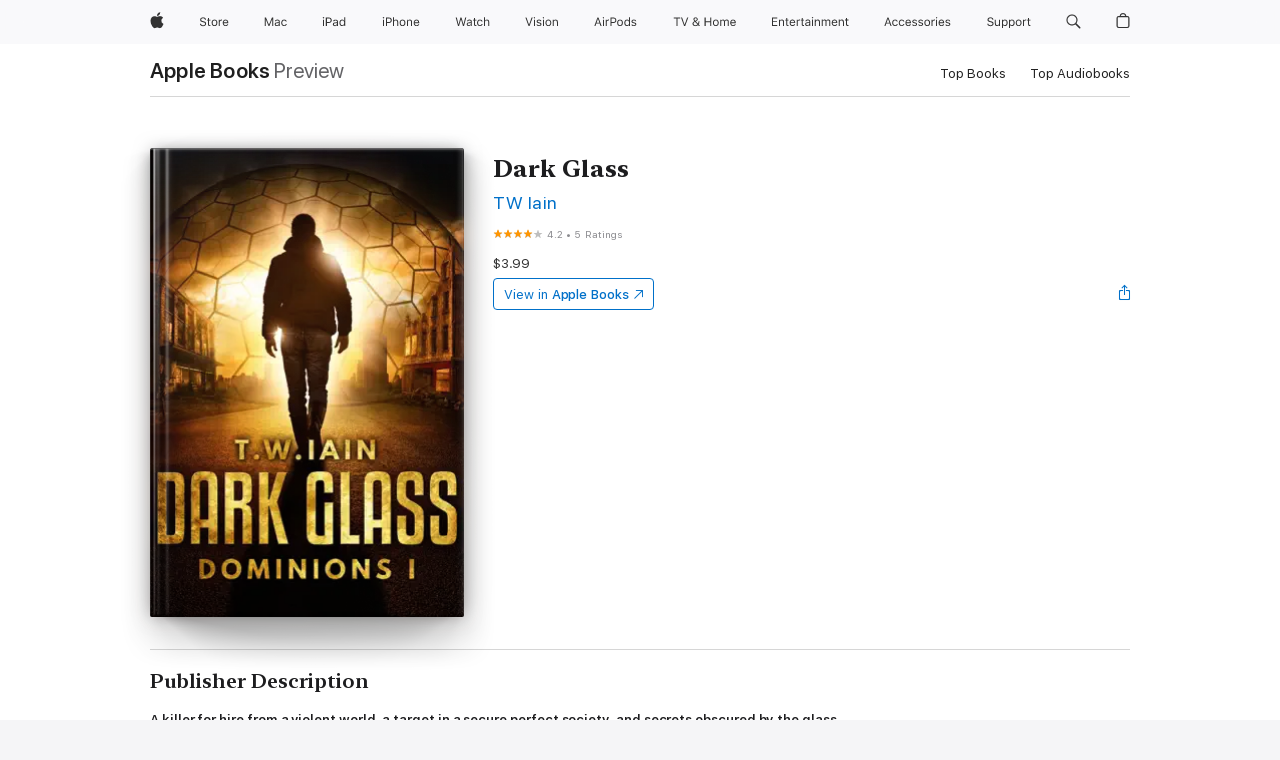

--- FILE ---
content_type: text/html
request_url: https://books.apple.com/us/book/dark-glass/id1148800733
body_size: 45870
content:
<!DOCTYPE html><html  dir="ltr" lang="en-US"><head>
    <meta charset="utf-8">
    <meta http-equiv="X-UA-Compatible" content="IE=edge">
    <meta name="viewport" content="width=device-width, initial-scale=1, viewport-fit=cover">
    <meta name="applicable-device" content="pc,mobile">

    <script id="perfkit">window.initialPageRequestTime = +new Date();</script>
    <link rel="preconnect" href="https://amp-api.books.apple.com" crossorigin="">
<link rel="preconnect" href="https://is1-ssl.mzstatic.com" crossorigin="">
<link rel="preconnect" href="https://is2-ssl.mzstatic.com" crossorigin="">
<link rel="preconnect" href="https://is3-ssl.mzstatic.com" crossorigin="">
<link rel="preconnect" href="https://is4-ssl.mzstatic.com" crossorigin="">
<link rel="preconnect" href="https://is5-ssl.mzstatic.com" crossorigin="">
<link rel="preconnect" href="https://xp.apple.com" crossorigin="">
<link rel="preconnect" href="https://js-cdn.music.apple.com" crossorigin="">
<link rel="preconnect" href="https://www.apple.com" crossorigin="">
    
<meta name="web-experience-app/config/environment" content="%7B%22appVersion%22%3A1%2C%22modulePrefix%22%3A%22web-experience-app%22%2C%22environment%22%3A%22production%22%2C%22rootURL%22%3A%22%2F%22%2C%22locationType%22%3A%22history-hash-router-scroll%22%2C%22historySupportMiddleware%22%3Atrue%2C%22EmberENV%22%3A%7B%22FEATURES%22%3A%7B%7D%2C%22EXTEND_PROTOTYPES%22%3A%7B%22Date%22%3Afalse%7D%2C%22_APPLICATION_TEMPLATE_WRAPPER%22%3Afalse%2C%22_DEFAULT_ASYNC_OBSERVERS%22%3Atrue%2C%22_JQUERY_INTEGRATION%22%3Afalse%2C%22_TEMPLATE_ONLY_GLIMMER_COMPONENTS%22%3Atrue%7D%2C%22APP%22%3A%7B%22PROGRESS_BAR_DELAY%22%3A3000%2C%22CLOCK_INTERVAL%22%3A1000%2C%22LOADING_SPINNER_SPY%22%3Atrue%2C%22BREAKPOINTS%22%3A%7B%22large%22%3A%7B%22min%22%3A1069%2C%22content%22%3A980%7D%2C%22medium%22%3A%7B%22min%22%3A735%2C%22max%22%3A1068%2C%22content%22%3A692%7D%2C%22small%22%3A%7B%22min%22%3A320%2C%22max%22%3A734%2C%22content%22%3A280%7D%7D%2C%22buildVariant%22%3A%22books%22%2C%22name%22%3A%22web-experience-app%22%2C%22version%22%3A%222548.0.0%2B0b472053%22%7D%2C%22MEDIA_API%22%3A%7B%22token%22%3A%22eyJhbGciOiJFUzI1NiIsInR5cCI6IkpXVCIsImtpZCI6IkNOM1dVNkVKTzEifQ.eyJpc3MiOiJOVjBTRVdHRlNSIiwiaWF0IjoxNzY0NzIyNzU2LCJleHAiOjE3NzE5ODAzNTYsInJvb3RfaHR0cHNfb3JpZ2luIjpbImFwcGxlLmNvbSJdfQ.Y-cFl9j5HGWR1S_YFqK_Hy1qwk1hW9aBvWtIfb4iDzMDCQO9JcdexCvQGzSRxWYIEXS3JtD3vpWxYDj3puQYsA%22%7D%2C%22i18n%22%3A%7B%22defaultLocale%22%3A%22en-gb%22%2C%22useDevLoc%22%3Afalse%2C%22pathToLocales%22%3A%22dist%2Flocales%22%7D%2C%22MEDIA_ARTWORK%22%3A%7B%22BREAKPOINTS%22%3A%7B%22large%22%3A%7B%22min%22%3A1069%2C%22content%22%3A980%7D%2C%22medium%22%3A%7B%22min%22%3A735%2C%22max%22%3A1068%2C%22content%22%3A692%7D%2C%22small%22%3A%7B%22min%22%3A320%2C%22max%22%3A734%2C%22content%22%3A280%7D%7D%7D%2C%22API%22%3A%7B%22BookHost%22%3A%22https%3A%2F%2Famp-api.books.apple.com%22%2C%22obcMetadataBaseUrl%22%3A%22%2Fapi%2Fbooks-metadata%22%2C%22globalElementsPath%22%3A%22%2Fglobal-elements%22%7D%2C%22fastboot%22%3A%7B%22hostWhitelist%22%3A%5B%7B%7D%5D%7D%2C%22ember-short-number%22%3A%7B%22locales%22%3A%5B%22ar-dz%22%2C%22ar-bh%22%2C%22ar-eg%22%2C%22ar-iq%22%2C%22ar-jo%22%2C%22ar-kw%22%2C%22ar-lb%22%2C%22ar-ly%22%2C%22ar-ma%22%2C%22ar-om%22%2C%22ar-qa%22%2C%22ar-sa%22%2C%22ar-sd%22%2C%22ar-sy%22%2C%22ar-tn%22%2C%22ar-ae%22%2C%22ar-ye%22%2C%22he-il%22%2C%22iw-il%22%2C%22ca-es%22%2C%22cs-cz%22%2C%22da-dk%22%2C%22de-ch%22%2C%22de-de%22%2C%22el-gr%22%2C%22en-au%22%2C%22en-ca%22%2C%22en-gb%22%2C%22en-us%22%2C%22es-419%22%2C%22es-es%22%2C%22es-mx%22%2C%22es-xl%22%2C%22et-ee%22%2C%22fi-fi%22%2C%22fr-ca%22%2C%22fr-fr%22%2C%22hi-in%22%2C%22hr-hr%22%2C%22hu-hu%22%2C%22id-id%22%2C%22is-is%22%2C%22it-it%22%2C%22iw-il%22%2C%22ja-jp%22%2C%22ko-kr%22%2C%22lt-lt%22%2C%22lv-lv%22%2C%22ms-my%22%2C%22nl-nl%22%2C%22no-no%22%2C%22no-nb%22%2C%22nb-no%22%2C%22pl-pl%22%2C%22pt-br%22%2C%22pt-pt%22%2C%22ro-ro%22%2C%22ru-ru%22%2C%22sk-sk%22%2C%22sv-se%22%2C%22th-th%22%2C%22tr-tr%22%2C%22uk-ua%22%2C%22vi-vi%22%2C%22vi-vn%22%2C%22zh-cn%22%2C%22zh-hans%22%2C%22zh-hans-cn%22%2C%22zh-hant%22%2C%22zh-hant-hk%22%2C%22zh-hant-tw%22%2C%22zh-hk%22%2C%22zh-tw%22%2C%22ar%22%2C%22ca%22%2C%22cs%22%2C%22da%22%2C%22de%22%2C%22el%22%2C%22en%22%2C%22es%22%2C%22fi%22%2C%22fr%22%2C%22he%22%2C%22hi%22%2C%22hr%22%2C%22hu%22%2C%22id%22%2C%22is%22%2C%22it%22%2C%22ja%22%2C%22ko%22%2C%22lt%22%2C%22lv%22%2C%22ms%22%2C%22nb%22%2C%22nl%22%2C%22no%22%2C%22pl%22%2C%22pt%22%2C%22ro%22%2C%22ru%22%2C%22sk%22%2C%22sv%22%2C%22th%22%2C%22tr%22%2C%22uk%22%2C%22vi%22%2C%22zh%22%5D%7D%2C%22ember-cli-mirage%22%3A%7B%22enabled%22%3Afalse%2C%22usingProxy%22%3Afalse%2C%22useDefaultPassthroughs%22%3Atrue%7D%2C%22BREAKPOINTS%22%3A%7B%22large%22%3A%7B%22min%22%3A1069%2C%22content%22%3A980%7D%2C%22medium%22%3A%7B%22min%22%3A735%2C%22max%22%3A1068%2C%22content%22%3A692%7D%2C%22small%22%3A%7B%22min%22%3A320%2C%22max%22%3A734%2C%22content%22%3A280%7D%7D%2C%22METRICS%22%3A%7B%22variant%22%3A%22web%22%2C%22baseFields%22%3A%7B%22appName%22%3A%22web-experience-app%22%2C%22constraintProfiles%22%3A%5B%22AMPWeb%22%5D%7D%2C%22clickstream%22%3A%7B%22enabled%22%3Atrue%2C%22topic%22%3A%5B%22xp_amp_web_exp%22%5D%2C%22autoTrackClicks%22%3Atrue%7D%2C%22performance%22%3A%7B%22enabled%22%3Atrue%2C%22topic%22%3A%22xp_amp_bookstore_perf%22%7D%7D%2C%22MEDIA_SHELF%22%3A%7B%22GRID_CONFIG%22%3A%7B%22books-brick-row%22%3A%7B%22small%22%3A1%2C%22medium%22%3A2%2C%22large%22%3A3%7D%2C%22story%22%3A%7B%22small%22%3A1%2C%22medium%22%3A2%2C%22large%22%3A3%7D%2C%22small-brick%22%3A%7B%22small%22%3A1%2C%22medium%22%3A2%2C%22large%22%3A3%7D%2C%22editorial-lockup-large%22%3A%7B%22small%22%3A1%2C%22medium%22%3A2%2C%22large%22%3A2%7D%2C%22editorial-lockup-medium%22%3A%7B%22small%22%3A1%2C%22medium%22%3A2%2C%22large%22%3A3%7D%2C%22large-brick%22%3A%7B%22small%22%3A1%2C%22medium%22%3A1%2C%22large%22%3A2%7D%2C%22lockup-small%22%3A%7B%22small%22%3A1%2C%22medium%22%3A2%2C%22large%22%3A3%7D%2C%22lockup-large%22%3A%7B%22small%22%3A1%2C%22medium%22%3A3%2C%22large%22%3A4%7D%2C%22posters%22%3A%7B%22small%22%3A1%2C%22medium%22%3A1%2C%22large%22%3A2%7D%2C%22breakout-large%22%3A%7B%22small%22%3A1%2C%22medium%22%3A1%2C%22large%22%3A1%7D%7D%2C%22BREAKPOINTS%22%3A%7B%22large%22%3A%7B%22min%22%3A1069%2C%22content%22%3A980%7D%2C%22medium%22%3A%7B%22min%22%3A735%2C%22max%22%3A1068%2C%22content%22%3A692%7D%2C%22small%22%3A%7B%22min%22%3A320%2C%22max%22%3A734%2C%22content%22%3A280%7D%7D%7D%2C%22SASSKIT_GENERATOR%22%3A%7B%22VIEWPORT_CONFIG%22%3A%7B%22BREAKPOINTS%22%3A%7B%22large%22%3A%7B%22min%22%3A1069%2C%22content%22%3A980%7D%2C%22medium%22%3A%7B%22min%22%3A735%2C%22max%22%3A1068%2C%22content%22%3A692%7D%2C%22small%22%3A%7B%22min%22%3A320%2C%22max%22%3A734%2C%22content%22%3A280%7D%7D%7D%7D%2C%22features%22%3A%7B%22BUILD_VARIANT_APPS%22%3Afalse%2C%22BUILD_VARIANT_BOOKS%22%3Atrue%2C%22BUILD_VARIANT_FITNESS%22%3Afalse%2C%22BUILD_VARIANT_PODCASTS%22%3Afalse%2C%22BUILD_VARIANT_ITUNES%22%3Afalse%2C%22TV%22%3Afalse%2C%22PODCASTS%22%3Afalse%2C%22BOOKS%22%3Atrue%2C%22APPS%22%3Afalse%2C%22ARTISTS%22%3Afalse%2C%22DEEPLINK_ROUTE%22%3Afalse%2C%22EMBER_DATA%22%3Afalse%2C%22CHARTS%22%3Atrue%2C%22FITNESS%22%3Afalse%2C%22SHARE_UI%22%3Atrue%2C%22SEPARATE_RTL_STYLESHEET%22%3Atrue%7D%2C%22%40amp%2Fember-ui-global-elements%22%3A%7B%22useFooterWithoutRefundLink%22%3Atrue%7D%2C%22ember-cli-content-security-policy%22%3A%7B%22policy%22%3A%22upgrade-insecure-requests%20%3B%20default-src%20'none'%3B%20img-src%20'self'%20https%3A%2F%2F*.apple.com%20https%3A%2F%2F*.mzstatic.com%20data%3A%3B%20style-src%20'self'%20https%3A%2F%2F*.apple.com%20'unsafe-inline'%3B%20font-src%20'self'%20https%3A%2F%2F*.apple.com%3B%20media-src%20'self'%20https%3A%2F%2F*.apple.com%20blob%3A%3B%20connect-src%20'self'%20https%3A%2F%2F*.apple.com%20https%3A%2F%2F*.mzstatic.com%3B%20script-src%20'self'%20https%3A%2F%2F*.apple.com%20'unsafe-eval'%20'sha256-4ywTGAe4rEpoHt8XkjbkdOWklMJ%2F1Py%2Fx6b3%2FaGbtSQ%3D'%3B%20frame-src%20'self'%20https%3A%2F%2F*.apple.com%20itmss%3A%20itms-appss%3A%20itms-bookss%3A%20itms-itunesus%3A%20itms-messagess%3A%20itms-podcasts%3A%20itms-watchs%3A%20macappstores%3A%20musics%3A%20apple-musics%3A%20podcasts%3A%20videos%3A%3B%22%2C%22reportOnly%22%3Afalse%7D%2C%22exportApplicationGlobal%22%3Afalse%7D">
<!-- EMBER_CLI_FASTBOOT_TITLE --><link rel="stylesheet preload" name="fonts" href="//www.apple.com/wss/fonts?families=SF+Pro,v2|SF+Pro+Icons,v1|SF+Pro+Rounded,v1|New+York+Small,v1|New+York+Medium,v1" as="style"><link rel="stylesheet" type="text/css" href="https://www.apple.com/api-www/global-elements/global-header/v1/assets/globalheader.css" data-global-elements-nav-styles>
<link rel="stylesheet" type="text/css" href="/global-elements/2426.0.0/en_US/ac-global-footer.89780a9d2eedff61551113850a3547ef.css" data-global-elements-footer-styles>
<meta name="ac-gn-search-suggestions-enabled" content="false"/>
<meta name="globalnav-search-suggestions-enabled" content="false"/>
    <title>
      ‎Dark Glass by TW Iain on Apple Books
    </title>
      <meta name="keywords" content="download, Dark Glass, books on iphone, ipad, Mac, Apple Books">

      <meta name="description" content="<b>A killer for hire from a violent world, a target in a secure perfect society, and secrets obscured by the glass.</b><br /><br />Rodin knows he is one of the best. An assassin for hire, he always removes the target with cold, clinical precision.&amp;#xa0;<br />After an attempt on his life, Rodin is of…">

<!---->
      <link rel="canonical" href="https://books.apple.com/us/book/dark-glass/id1148800733">

      <link rel="icon" sizes="48x48" href="https://books.apple.com/assets/images/favicon/favicon-books-48-a8eb8171a8d912ed29d99e7a134953d3.png" type="image/png">

<!---->
<!---->
      <meta name="apple:content_id" content="1148800733">

<!---->
      <script name="schema:book" type="application/ld+json">
        {"@context":"http://schema.org","@type":"Book","additionalType":"Product","author":"TW Iain","bookFormat":"EBook","datePublished":"2016-08-29T00:00:00.000Z","description":"&lt;b&gt;A killer for hire from a violent world, a target in a secure perfect society, and secrets obscured by the glass.&lt;/b&gt;&lt;br /&gt;&lt;br /&gt;Rodin knows he is one of the best. An assassin for hire, he always removes the target with cold, clinical precision.&amp;#xa0;&lt;br /&gt;After an attempt on his life, Rodin is of…","genre":["Fiction &amp; Literature","Books","Sci-Fi &amp; Fantasy","Science Fiction","Adventure Sci-Fi","Mysteries &amp; Thrillers"],"image":"https://is1-ssl.mzstatic.com/image/thumb/Publication128/v4/d4/6a/d9/d46ad9f6-5024-a38c-8b08-24f2339af18e/0000188742.jpg/1200x630wz.png","inLanguage":"en-US","isbn":"9781536561210","name":"Dark Glass","numberOfPages":371,"publisher":"TW Iain","thumbnailUrl":["https://is1-ssl.mzstatic.com/image/thumb/Publication128/v4/d4/6a/d9/d46ad9f6-5024-a38c-8b08-24f2339af18e/0000188742.jpg/1200x675wz.jpg","https://is1-ssl.mzstatic.com/image/thumb/Publication128/v4/d4/6a/d9/d46ad9f6-5024-a38c-8b08-24f2339af18e/0000188742.jpg/1200x900wz.jpg","https://is1-ssl.mzstatic.com/image/thumb/Publication128/v4/d4/6a/d9/d46ad9f6-5024-a38c-8b08-24f2339af18e/0000188742.jpg/1200x1200wz.jpg"],"offers":{"@type":"Offer","price":3.99,"priceCurrency":"USD","hasMerchantReturnPolicy":{"@type":"MerchantReturnPolicy","returnPolicyCategory":"https://schema.org/MerchantReturnNotPermitted","merchantReturnDays":0}},"aggregateRating":{"@type":"AggregateRating","ratingValue":4.2,"reviewCount":5}}
      </script>

        <meta property="al:ios:app_store_id" content="364709193">
        <meta property="al:ios:app_name" content="Apple Books">

        <meta property="og:title" content="‎Dark Glass">
        <meta property="og:description" content="‎Fiction &amp; Literature · 2016">
        <meta property="og:site_name" content="Apple Books">
        <meta property="og:url" content="https://books.apple.com/us/book/dark-glass/id1148800733">
        <meta property="og:image" content="https://is1-ssl.mzstatic.com/image/thumb/Publication128/v4/d4/6a/d9/d46ad9f6-5024-a38c-8b08-24f2339af18e/0000188742.jpg/1200x630wz.png">
        <meta property="og:image:alt" content="Dark Glass by TW Iain on Apple Books">
        <meta property="og:image:type" content="image/png">
        <meta property="og:image:width" content="1200">
        <meta property="og:image:height" content="630">
        <meta property="og:image:secure_url" content="https://is1-ssl.mzstatic.com/image/thumb/Publication128/v4/d4/6a/d9/d46ad9f6-5024-a38c-8b08-24f2339af18e/0000188742.jpg/1200x630wz.png">
        <meta property="og:type" content="book">
        <meta property="og:locale" content="en_US">

        <meta name="twitter:title" content="‎Dark Glass">
        <meta name="twitter:description" content="‎Fiction &amp; Literature · 2016">
        <meta name="twitter:site" content="@AppleBooks">
        <meta name="twitter:card" content="summary_large_image">
        <meta name="twitter:image" content="https://is1-ssl.mzstatic.com/image/thumb/Publication128/v4/d4/6a/d9/d46ad9f6-5024-a38c-8b08-24f2339af18e/0000188742.jpg/1200x600wz.png">
        <meta name="twitter:image:alt" content="Dark Glass by TW Iain on Apple Books">

<!---->
    <meta name="version" content="2548.0.0">
    <!-- @@HEAD@@ -->
    <script src="https://js-cdn.music.apple.com/musickit/v2/amp/musickit.js?t=1764722790239"></script>

    <link integrity="" rel="stylesheet" href="/assets/web-experience-app-real-f1ca40148188f63f7dd2cd7d4d6d7e05.css" data-rtl="/assets/web-experience-rtl-app-dc89d135bf4a79beed79bacafc906bdf.css">

    
  </head>
  <body class="no-js no-touch globalnav-scrim">
    <script type="x/boundary" id="fastboot-body-start"></script><div id="globalheader"><aside id="globalmessage-segment" lang="en-US" dir="ltr" class="globalmessage-segment"><ul data-strings="{&quot;view&quot;:&quot;{%STOREFRONT%} Store Home&quot;,&quot;segments&quot;:{&quot;smb&quot;:&quot;Business Store Home&quot;,&quot;eduInd&quot;:&quot;Education Store Home&quot;,&quot;other&quot;:&quot;Store Home&quot;},&quot;exit&quot;:&quot;Exit&quot;}" class="globalmessage-segment-content"></ul></aside><nav id="globalnav" lang="en-US" dir="ltr" aria-label="Global" data-analytics-element-engagement-start="globalnav:onFlyoutOpen" data-analytics-element-engagement-end="globalnav:onFlyoutClose" data-store-api="https://www.apple.com/[storefront]/shop/bag/status" data-analytics-activitymap-region-id="global nav" data-analytics-region="global nav" class="globalnav no-js   "><div class="globalnav-content"><div class="globalnav-item globalnav-menuback"><button aria-label="Main menu" class="globalnav-menuback-button"><span class="globalnav-chevron-icon"><svg height="48" viewbox="0 0 9 48" width="9" xmlns="http://www.w3.org/2000/svg"><path d="m1.5618 24.0621 6.5581-6.4238c.2368-.2319.2407-.6118.0088-.8486-.2324-.2373-.6123-.2407-.8486-.0088l-7 6.8569c-.1157.1138-.1807.2695-.1802.4316.001.1621.0674.3174.1846.4297l7 6.7241c.1162.1118.2661.1675.4155.1675.1577 0 .3149-.062.4326-.1846.2295-.2388.2222-.6187-.0171-.8481z"/></svg></span></button></div><ul id="globalnav-list" class="globalnav-list"><li data-analytics-element-engagement="globalnav hover - apple" class="
				globalnav-item
				globalnav-item-apple
				
				
			"><a href="https://www.apple.com/" data-globalnav-item-name="apple" data-analytics-title="apple home" aria-label="Apple" class="globalnav-link globalnav-link-apple"><span class="globalnav-image-regular globalnav-link-image"><svg height="44" viewbox="0 0 14 44" width="14" xmlns="http://www.w3.org/2000/svg"><path d="m13.0729 17.6825a3.61 3.61 0 0 0 -1.7248 3.0365 3.5132 3.5132 0 0 0 2.1379 3.2223 8.394 8.394 0 0 1 -1.0948 2.2618c-.6816.9812-1.3943 1.9623-2.4787 1.9623s-1.3633-.63-2.613-.63c-1.2187 0-1.6525.6507-2.644.6507s-1.6834-.9089-2.4787-2.0243a9.7842 9.7842 0 0 1 -1.6628-5.2776c0-3.0984 2.014-4.7405 3.9969-4.7405 1.0535 0 1.9314.6919 2.5924.6919.63 0 1.6112-.7333 2.8092-.7333a3.7579 3.7579 0 0 1 3.1604 1.5802zm-3.7284-2.8918a3.5615 3.5615 0 0 0 .8469-2.22 1.5353 1.5353 0 0 0 -.031-.32 3.5686 3.5686 0 0 0 -2.3445 1.2084 3.4629 3.4629 0 0 0 -.8779 2.1585 1.419 1.419 0 0 0 .031.2892 1.19 1.19 0 0 0 .2169.0207 3.0935 3.0935 0 0 0 2.1586-1.1368z"/></svg></span><span class="globalnav-image-compact globalnav-link-image"><svg height="48" viewbox="0 0 17 48" width="17" xmlns="http://www.w3.org/2000/svg"><path d="m15.5752 19.0792a4.2055 4.2055 0 0 0 -2.01 3.5376 4.0931 4.0931 0 0 0 2.4908 3.7542 9.7779 9.7779 0 0 1 -1.2755 2.6351c-.7941 1.1431-1.6244 2.2862-2.8878 2.2862s-1.5883-.734-3.0443-.734c-1.42 0-1.9252.7581-3.08.7581s-1.9611-1.0589-2.8876-2.3584a11.3987 11.3987 0 0 1 -1.9373-6.1487c0-3.61 2.3464-5.523 4.6566-5.523 1.2274 0 2.25.8062 3.02.8062.734 0 1.8771-.8543 3.2729-.8543a4.3778 4.3778 0 0 1 3.6822 1.841zm-6.8586-2.0456a1.3865 1.3865 0 0 1 -.2527-.024 1.6557 1.6557 0 0 1 -.0361-.337 4.0341 4.0341 0 0 1 1.0228-2.5148 4.1571 4.1571 0 0 1 2.7314-1.4078 1.7815 1.7815 0 0 1 .0361.373 4.1487 4.1487 0 0 1 -.9867 2.587 3.6039 3.6039 0 0 1 -2.5148 1.3236z"/></svg></span><span class="globalnav-link-text">Apple</span></a></li><li data-topnav-flyout-item="menu" data-topnav-flyout-label="Menu" role="none" class="globalnav-item globalnav-menu"><div data-topnav-flyout="menu" class="globalnav-flyout"><div class="globalnav-menu-list"><div data-analytics-element-engagement="globalnav hover - store" class="
				globalnav-item
				globalnav-item-store
				globalnav-item-menu
				
			"><ul role="none" class="globalnav-submenu-trigger-group"><li class="globalnav-submenu-trigger-item"><a href="https://www.apple.com/us/shop/goto/store" data-globalnav-item-name="store" data-topnav-flyout-trigger-compact data-analytics-title="store" data-analytics-element-engagement="hover - store" aria-label="Store" class="globalnav-link globalnav-submenu-trigger-link globalnav-link-store"><span class="globalnav-link-text-container"><span class="globalnav-image-regular globalnav-link-image"><svg height="44" viewbox="0 0 30 44" width="30" xmlns="http://www.w3.org/2000/svg"><path d="m26.5679 20.4629c1.002 0 1.67.738 1.693 1.857h-3.48c.076-1.119.779-1.857 1.787-1.857zm2.754 2.672v-.387c0-1.963-1.037-3.176-2.742-3.176-1.735 0-2.848 1.289-2.848 3.276 0 1.998 1.096 3.263 2.848 3.263 1.383 0 2.367-.668 2.66-1.746h-1.008c-.264.557-.814.856-1.629.856-1.072 0-1.769-.791-1.822-2.039v-.047zm-9.547-3.451h.96v.937h.094c.188-.615.914-1.049 1.752-1.049.164 0 .375.012.504.03v1.007c-.082-.023-.445-.058-.644-.058-.961 0-1.659 1.098-1.659 1.535v3.914h-1.007zm-4.27 5.519c-1.195 0-1.869-.867-1.869-2.361 0-1.5.674-2.361 1.869-2.361 1.196 0 1.87.861 1.87 2.361 0 1.494-.674 2.361-1.87 2.361zm0-5.631c-1.798 0-2.912 1.237-2.912 3.27 0 2.027 1.114 3.269 2.912 3.269 1.799 0 2.913-1.242 2.913-3.269 0-2.033-1.114-3.27-2.913-3.27zm-5.478-1.475v1.635h1.407v.843h-1.407v3.575c0 .744.282 1.06.938 1.06.182 0 .281-.006.469-.023v.849c-.199.035-.393.059-.592.059-1.301 0-1.822-.481-1.822-1.688v-3.832h-1.02v-.843h1.02v-1.635zm-8.103 5.694c.129.885.973 1.447 2.174 1.447 1.137 0 1.975-.615 1.975-1.453 0-.72-.527-1.177-1.693-1.47l-1.084-.282c-1.53-.386-2.192-1.078-2.192-2.279 0-1.436 1.201-2.408 2.988-2.408 1.635 0 2.854.972 2.942 2.338h-1.061c-.146-.867-.861-1.383-1.916-1.383-1.125 0-1.869.562-1.869 1.418 0 .662.463 1.043 1.629 1.342l.885.234c1.752.439 2.455 1.119 2.455 2.361 0 1.553-1.225 2.543-3.158 2.543-1.793 0-3.03-.949-3.141-2.408z"/></svg></span><span class="globalnav-link-text">Store</span></span></a></li></ul></div><div data-analytics-element-engagement="globalnav hover - mac" class="
				globalnav-item
				globalnav-item-mac
				globalnav-item-menu
				
			"><ul role="none" class="globalnav-submenu-trigger-group"><li class="globalnav-submenu-trigger-item"><a href="https://www.apple.com/mac/" data-globalnav-item-name="mac" data-topnav-flyout-trigger-compact data-analytics-title="mac" data-analytics-element-engagement="hover - mac" aria-label="Mac" class="globalnav-link globalnav-submenu-trigger-link globalnav-link-mac"><span class="globalnav-link-text-container"><span class="globalnav-image-regular globalnav-link-image"><svg height="44" viewbox="0 0 23 44" width="23" xmlns="http://www.w3.org/2000/svg"><path d="m8.1558 25.9987v-6.457h-.0703l-2.666 6.457h-.8907l-2.666-6.457h-.0703v6.457h-.9844v-8.4551h1.2246l2.8945 7.0547h.0938l2.8945-7.0547h1.2246v8.4551zm2.5166-1.7696c0-1.1309.832-1.7812 2.3027-1.8691l1.8223-.1113v-.5742c0-.7793-.4863-1.207-1.4297-1.207-.7559 0-1.2832.2871-1.4238.7852h-1.0195c.1348-1.0137 1.1309-1.6816 2.4785-1.6816 1.541 0 2.4023.791 2.4023 2.1035v4.3242h-.9609v-.9318h-.0938c-.4102.6738-1.1016 1.043-1.9453 1.043-1.2246 0-2.1328-.7266-2.1328-1.8809zm4.125-.5859v-.5801l-1.6992.1113c-.9609.0645-1.3828.3984-1.3828 1.0312 0 .6445.5449 1.0195 1.2773 1.0195 1.0371.0001 1.8047-.6796 1.8047-1.5819zm6.958-2.0273c-.1641-.627-.7207-1.1367-1.6289-1.1367-1.1367 0-1.8516.9082-1.8516 2.3379 0 1.459.7266 2.3848 1.8516 2.3848.8496 0 1.4414-.3926 1.6289-1.1074h1.0195c-.1816 1.1602-1.125 2.0156-2.6426 2.0156-1.7695 0-2.9004-1.2832-2.9004-3.293 0-1.9688 1.125-3.2461 2.8945-3.2461 1.5352 0 2.4727.9199 2.6484 2.0449z"/></svg></span><span class="globalnav-link-text">Mac</span></span></a></li></ul></div><div data-analytics-element-engagement="globalnav hover - ipad" class="
				globalnav-item
				globalnav-item-ipad
				globalnav-item-menu
				
			"><ul role="none" class="globalnav-submenu-trigger-group"><li class="globalnav-submenu-trigger-item"><a href="https://www.apple.com/ipad/" data-globalnav-item-name="ipad" data-topnav-flyout-trigger-compact data-analytics-title="ipad" data-analytics-element-engagement="hover - ipad" aria-label="iPad" class="globalnav-link globalnav-submenu-trigger-link globalnav-link-ipad"><span class="globalnav-link-text-container"><span class="globalnav-image-regular globalnav-link-image"><svg height="44" viewbox="0 0 24 44" width="24" xmlns="http://www.w3.org/2000/svg"><path d="m14.9575 23.7002c0 .902-.768 1.582-1.805 1.582-.732 0-1.277-.375-1.277-1.02 0-.632.422-.966 1.383-1.031l1.699-.111zm-1.395-4.072c-1.347 0-2.343.668-2.478 1.681h1.019c.141-.498.668-.785 1.424-.785.944 0 1.43.428 1.43 1.207v.574l-1.822.112c-1.471.088-2.303.738-2.303 1.869 0 1.154.908 1.881 2.133 1.881.844 0 1.535-.369 1.945-1.043h.094v.931h.961v-4.324c0-1.312-.862-2.103-2.403-2.103zm6.769 5.575c-1.155 0-1.846-.885-1.846-2.361 0-1.471.697-2.362 1.846-2.362 1.142 0 1.857.914 1.857 2.362 0 1.459-.709 2.361-1.857 2.361zm1.834-8.027v3.503h-.088c-.358-.691-1.102-1.107-1.981-1.107-1.605 0-2.654 1.289-2.654 3.27 0 1.986 1.037 3.269 2.654 3.269.873 0 1.623-.416 2.022-1.119h.093v1.008h.961v-8.824zm-15.394 4.869h-1.863v-3.563h1.863c1.225 0 1.899.639 1.899 1.799 0 1.119-.697 1.764-1.899 1.764zm.276-4.5h-3.194v8.455h1.055v-3.018h2.127c1.588 0 2.719-1.119 2.719-2.701 0-1.611-1.108-2.736-2.707-2.736zm-6.064 8.454h1.008v-6.316h-1.008zm-.199-8.237c0-.387.316-.704.703-.704s.703.317.703.704c0 .386-.316.703-.703.703s-.703-.317-.703-.703z"/></svg></span><span class="globalnav-link-text">iPad</span></span></a></li></ul></div><div data-analytics-element-engagement="globalnav hover - iphone" class="
				globalnav-item
				globalnav-item-iphone
				globalnav-item-menu
				
			"><ul role="none" class="globalnav-submenu-trigger-group"><li class="globalnav-submenu-trigger-item"><a href="https://www.apple.com/iphone/" data-globalnav-item-name="iphone" data-topnav-flyout-trigger-compact data-analytics-title="iphone" data-analytics-element-engagement="hover - iphone" aria-label="iPhone" class="globalnav-link globalnav-submenu-trigger-link globalnav-link-iphone"><span class="globalnav-link-text-container"><span class="globalnav-image-regular globalnav-link-image"><svg height="44" viewbox="0 0 38 44" width="38" xmlns="http://www.w3.org/2000/svg"><path d="m32.7129 22.3203h3.48c-.023-1.119-.691-1.857-1.693-1.857-1.008 0-1.711.738-1.787 1.857zm4.459 2.045c-.293 1.078-1.277 1.746-2.66 1.746-1.752 0-2.848-1.266-2.848-3.264 0-1.986 1.113-3.275 2.848-3.275 1.705 0 2.742 1.213 2.742 3.176v.386h-4.541v.047c.053 1.248.75 2.039 1.822 2.039.815 0 1.366-.298 1.629-.855zm-12.282-4.682h.961v.996h.094c.316-.697.932-1.107 1.898-1.107 1.418 0 2.209.838 2.209 2.338v4.09h-1.007v-3.844c0-1.137-.481-1.676-1.489-1.676s-1.658.674-1.658 1.781v3.739h-1.008zm-2.499 3.158c0-1.5-.674-2.361-1.869-2.361-1.196 0-1.87.861-1.87 2.361 0 1.495.674 2.362 1.87 2.362 1.195 0 1.869-.867 1.869-2.362zm-4.782 0c0-2.033 1.114-3.269 2.913-3.269 1.798 0 2.912 1.236 2.912 3.269 0 2.028-1.114 3.27-2.912 3.27-1.799 0-2.913-1.242-2.913-3.27zm-6.636-5.666h1.008v3.504h.093c.317-.697.979-1.107 1.946-1.107 1.336 0 2.179.855 2.179 2.338v4.09h-1.007v-3.844c0-1.119-.504-1.676-1.459-1.676-1.131 0-1.752.715-1.752 1.781v3.739h-1.008zm-6.015 4.87h1.863c1.202 0 1.899-.645 1.899-1.764 0-1.16-.674-1.799-1.899-1.799h-1.863zm2.139-4.5c1.599 0 2.707 1.125 2.707 2.736 0 1.582-1.131 2.701-2.719 2.701h-2.127v3.018h-1.055v-8.455zm-6.114 8.454h1.008v-6.316h-1.008zm-.2-8.238c0-.386.317-.703.703-.703.387 0 .704.317.704.703 0 .387-.317.704-.704.704-.386 0-.703-.317-.703-.704z"/></svg></span><span class="globalnav-link-text">iPhone</span></span></a></li></ul></div><div data-analytics-element-engagement="globalnav hover - watch" class="
				globalnav-item
				globalnav-item-watch
				globalnav-item-menu
				
			"><ul role="none" class="globalnav-submenu-trigger-group"><li class="globalnav-submenu-trigger-item"><a href="https://www.apple.com/watch/" data-globalnav-item-name="watch" data-topnav-flyout-trigger-compact data-analytics-title="watch" data-analytics-element-engagement="hover - watch" aria-label="Watch" class="globalnav-link globalnav-submenu-trigger-link globalnav-link-watch"><span class="globalnav-link-text-container"><span class="globalnav-image-regular globalnav-link-image"><svg height="44" viewbox="0 0 35 44" width="35" xmlns="http://www.w3.org/2000/svg"><path d="m28.9819 17.1758h1.008v3.504h.094c.316-.697.978-1.108 1.945-1.108 1.336 0 2.18.856 2.18 2.338v4.09h-1.008v-3.844c0-1.119-.504-1.675-1.459-1.675-1.131 0-1.752.715-1.752 1.781v3.738h-1.008zm-2.42 4.441c-.164-.627-.721-1.136-1.629-1.136-1.137 0-1.852.908-1.852 2.338 0 1.459.727 2.384 1.852 2.384.849 0 1.441-.392 1.629-1.107h1.019c-.182 1.16-1.125 2.016-2.642 2.016-1.77 0-2.901-1.284-2.901-3.293 0-1.969 1.125-3.247 2.895-3.247 1.535 0 2.472.92 2.648 2.045zm-6.533-3.568v1.635h1.407v.844h-1.407v3.574c0 .744.282 1.06.938 1.06.182 0 .281-.006.469-.023v.85c-.2.035-.393.058-.592.058-1.301 0-1.822-.48-1.822-1.687v-3.832h-1.02v-.844h1.02v-1.635zm-4.2 5.596v-.58l-1.699.111c-.961.064-1.383.398-1.383 1.031 0 .645.545 1.02 1.277 1.02 1.038 0 1.805-.68 1.805-1.582zm-4.125.586c0-1.131.832-1.782 2.303-1.869l1.822-.112v-.574c0-.779-.486-1.207-1.43-1.207-.755 0-1.283.287-1.423.785h-1.02c.135-1.014 1.131-1.682 2.479-1.682 1.541 0 2.402.792 2.402 2.104v4.324h-.961v-.931h-.094c-.41.673-1.101 1.043-1.945 1.043-1.225 0-2.133-.727-2.133-1.881zm-7.684 1.769h-.996l-2.303-8.455h1.101l1.682 6.873h.07l1.893-6.873h1.066l1.893 6.873h.07l1.682-6.873h1.101l-2.302 8.455h-.996l-1.946-6.674h-.07z"/></svg></span><span class="globalnav-link-text">Watch</span></span></a></li></ul></div><div data-analytics-element-engagement="globalnav hover - vision" class="
				globalnav-item
				globalnav-item-vision
				globalnav-item-menu
				
			"><ul role="none" class="globalnav-submenu-trigger-group"><li class="globalnav-submenu-trigger-item"><a href="https://www.apple.com/apple-vision-pro/" data-globalnav-item-name="vision" data-topnav-flyout-trigger-compact data-analytics-title="vision" data-analytics-element-engagement="hover - vision" aria-label="Vision" class="globalnav-link globalnav-submenu-trigger-link globalnav-link-vision"><span class="globalnav-link-text-container"><span class="globalnav-image-regular globalnav-link-image"><svg xmlns="http://www.w3.org/2000/svg" width="34" height="44" viewbox="0 0 34 44"><g id="en-US_globalnav_links_vision_image_large"><rect id="box_" width="34" height="44" fill="none"/><path id="art_" d="m.4043,17.5449h1.1074l2.4844,7.0898h.0938l2.4844-7.0898h1.1074l-3.1172,8.4551h-1.043L.4043,17.5449Zm8.3467.2168c0-.3867.3164-.7031.7031-.7031s.7031.3164.7031.7031-.3164.7031-.7031.7031-.7031-.3164-.7031-.7031Zm.1875,1.9219h1.0195v6.3164h-1.0195v-6.3164Zm2.499,4.7051h1.043c.1699.5273.6738.873,1.4824.873.8496,0,1.4531-.4043,1.4531-.9785v-.0117c0-.4277-.3223-.7266-1.1016-.9141l-.9785-.2344c-1.1836-.2812-1.7168-.7969-1.7168-1.7051v-.0059c0-1.0488,1.0078-1.8398,2.3496-1.8398,1.3242,0,2.2441.6621,2.3848,1.6934h-1.002c-.1348-.498-.627-.8438-1.3887-.8438-.75,0-1.3008.3867-1.3008.9434v.0117c0,.4277.3164.6973,1.0605.8789l.9727.2344c1.1895.2871,1.7637.8027,1.7637,1.7051v.0117c0,1.125-1.0957,1.9043-2.5312,1.9043-1.4062,0-2.373-.6797-2.4902-1.7227Zm6.3203-6.627c0-.3867.3164-.7031.7031-.7031s.7031.3164.7031.7031-.3164.7031-.7031.7031-.7031-.3164-.7031-.7031Zm.1875,1.9219h1.0195v6.3164h-1.0195v-6.3164Zm2.5049,3.1641v-.0117c0-2.0273,1.1133-3.2637,2.9121-3.2637s2.9121,1.2363,2.9121,3.2637v.0117c0,2.0215-1.1133,3.2637-2.9121,3.2637s-2.9121-1.2422-2.9121-3.2637Zm4.7812,0v-.0117c0-1.4941-.6738-2.3613-1.8691-2.3613s-1.8691.8672-1.8691,2.3613v.0117c0,1.4883.6738,2.3613,1.8691,2.3613s1.8691-.873,1.8691-2.3613Zm2.5049-3.1641h1.0195v.9492h.0938c.3164-.668.9082-1.0605,1.8398-1.0605,1.418,0,2.209.8379,2.209,2.3379v4.0898h-1.0195v-3.8438c0-1.1367-.4688-1.6816-1.4766-1.6816s-1.6465.6797-1.6465,1.7871v3.7383h-1.0195v-6.3164Z"/></g></svg></span><span class="globalnav-link-text">Vision</span></span></a></li></ul></div><div data-analytics-element-engagement="globalnav hover - airpods" class="
				globalnav-item
				globalnav-item-airpods
				globalnav-item-menu
				
			"><ul role="none" class="globalnav-submenu-trigger-group"><li class="globalnav-submenu-trigger-item"><a href="https://www.apple.com/airpods/" data-globalnav-item-name="airpods" data-topnav-flyout-trigger-compact data-analytics-title="airpods" data-analytics-element-engagement="hover - airpods" aria-label="AirPods" class="globalnav-link globalnav-submenu-trigger-link globalnav-link-airpods"><span class="globalnav-link-text-container"><span class="globalnav-image-regular globalnav-link-image"><svg height="44" viewbox="0 0 43 44" width="43" xmlns="http://www.w3.org/2000/svg"><path d="m11.7153 19.6836h.961v.937h.094c.187-.615.914-1.048 1.752-1.048.164 0 .375.011.504.029v1.008c-.082-.024-.446-.059-.645-.059-.961 0-1.658.645-1.658 1.535v3.914h-1.008zm28.135-.111c1.324 0 2.244.656 2.379 1.693h-.996c-.135-.504-.627-.838-1.389-.838-.75 0-1.336.381-1.336.943 0 .434.352.704 1.096.885l.973.235c1.189.287 1.763.802 1.763 1.711 0 1.13-1.095 1.91-2.531 1.91-1.406 0-2.373-.674-2.484-1.723h1.037c.17.533.674.873 1.482.873.85 0 1.459-.404 1.459-.984 0-.434-.328-.727-1.002-.891l-1.084-.264c-1.183-.287-1.722-.796-1.722-1.71 0-1.049 1.013-1.84 2.355-1.84zm-6.665 5.631c-1.155 0-1.846-.885-1.846-2.362 0-1.471.697-2.361 1.846-2.361 1.142 0 1.857.914 1.857 2.361 0 1.459-.709 2.362-1.857 2.362zm1.834-8.028v3.504h-.088c-.358-.691-1.102-1.107-1.981-1.107-1.605 0-2.654 1.289-2.654 3.269 0 1.987 1.037 3.27 2.654 3.27.873 0 1.623-.416 2.022-1.119h.094v1.007h.961v-8.824zm-9.001 8.028c-1.195 0-1.869-.868-1.869-2.362 0-1.5.674-2.361 1.869-2.361 1.196 0 1.869.861 1.869 2.361 0 1.494-.673 2.362-1.869 2.362zm0-5.631c-1.799 0-2.912 1.236-2.912 3.269 0 2.028 1.113 3.27 2.912 3.27s2.912-1.242 2.912-3.27c0-2.033-1.113-3.269-2.912-3.269zm-17.071 6.427h1.008v-6.316h-1.008zm-.199-8.238c0-.387.317-.703.703-.703.387 0 .703.316.703.703s-.316.703-.703.703c-.386 0-.703-.316-.703-.703zm-6.137 4.922 1.324-3.773h.093l1.325 3.773zm1.892-5.139h-1.043l-3.117 8.455h1.107l.85-2.42h3.363l.85 2.42h1.107zm14.868 4.5h-1.864v-3.562h1.864c1.224 0 1.898.639 1.898 1.799 0 1.119-.697 1.763-1.898 1.763zm.275-4.5h-3.193v8.455h1.054v-3.017h2.127c1.588 0 2.719-1.119 2.719-2.701 0-1.612-1.107-2.737-2.707-2.737z"/></svg></span><span class="globalnav-link-text">AirPods</span></span></a></li></ul></div><div data-analytics-element-engagement="globalnav hover - tv-home" class="
				globalnav-item
				globalnav-item-tv-home
				globalnav-item-menu
				
			"><ul role="none" class="globalnav-submenu-trigger-group"><li class="globalnav-submenu-trigger-item"><a href="https://www.apple.com/tv-home/" data-globalnav-item-name="tv-home" data-topnav-flyout-trigger-compact data-analytics-title="tv &amp; home" data-analytics-element-engagement="hover - tv &amp; home" aria-label="TV and Home" class="globalnav-link globalnav-submenu-trigger-link globalnav-link-tv-home"><span class="globalnav-link-text-container"><span class="globalnav-image-regular globalnav-link-image"><svg height="44" viewbox="0 0 65 44" width="65" xmlns="http://www.w3.org/2000/svg"><path d="m4.3755 26v-7.5059h-2.7246v-.9492h6.5039v.9492h-2.7246v7.5059zm7.7314 0-3.1172-8.4551h1.1074l2.4844 7.0898h.0938l2.4844-7.0898h1.1074l-3.1172 8.4551zm13.981-.8438c-.7207.6328-1.7109 1.002-2.7363 1.002-1.6816 0-2.8594-.9961-2.8594-2.4141 0-1.002.5449-1.7637 1.6758-2.3613.0762-.0352.2344-.1172.3281-.1641-.7793-.8203-1.0605-1.3652-1.0605-1.9805 0-1.084.9199-1.8926 2.1562-1.8926 1.248 0 2.1562.7969 2.1562 1.9043 0 .8672-.5215 1.5-1.8281 2.1855l2.1152 2.2734c.2637-.5273.3984-1.2188.3984-2.2734v-.1465h.9844v.1523c0 1.3125-.2344 2.2676-.6973 2.9824l1.4708 1.5764h-1.3242zm-4.541-1.4824c0 .9492.7676 1.5938 1.8984 1.5938.7676 0 1.5586-.3047 2.0215-.791l-2.3906-2.6133c-.0645.0234-.2168.0996-.2988.1406-.8145.4219-1.2305 1.0078-1.2305 1.6699zm3.2109-4.3886c0-.6562-.4746-1.1016-1.1602-1.1016-.6738 0-1.1543.457-1.1543 1.1133 0 .4688.2402.8789.9082 1.541 1.0313-.5274 1.4063-.9492 1.4063-1.5527zm13.5176 6.7148v-3.8496h-4.6406v3.8496h-1.0547v-8.4551h1.0547v3.6562h4.6406v-3.6562h1.0547v8.4551zm2.6455-3.1582c0-2.0332 1.1133-3.2695 2.9121-3.2695s2.9121 1.2363 2.9121 3.2695c0 2.0273-1.1133 3.2695-2.9121 3.2695s-2.9121-1.2422-2.9121-3.2695zm4.7812 0c0-1.5-.6738-2.3613-1.8691-2.3613s-1.8691.8613-1.8691 2.3613c0 1.4941.6738 2.3613 1.8691 2.3613s1.8691-.8672 1.8691-2.3613zm2.5054-3.1582h.9609v.9961h.0938c.2871-.7031.9199-1.1074 1.7637-1.1074.8555 0 1.4531.4512 1.7461 1.1074h.0938c.3398-.668 1.0605-1.1074 1.9336-1.1074 1.2891 0 2.0098.7383 2.0098 2.0625v4.3652h-1.0078v-4.1309c0-.9316-.4395-1.3887-1.3301-1.3887-.8789 0-1.4648.6562-1.4648 1.459v4.0606h-1.0078v-4.2891c0-.75-.5215-1.2305-1.3184-1.2305-.8262 0-1.4648.7148-1.4648 1.6055v3.9141h-1.0078v-6.3164zm15.5127 4.6816c-.293 1.0781-1.2773 1.7461-2.6602 1.7461-1.752 0-2.8477-1.2656-2.8477-3.2637 0-1.9863 1.1133-3.2754 2.8477-3.2754 1.7051 0 2.7422 1.2129 2.7422 3.1758v.3867h-4.541v.0469c.0527 1.248.75 2.0391 1.8223 2.0391.8145 0 1.3652-.2988 1.6289-.8555zm-4.459-2.0449h3.4805c-.0234-1.1191-.6914-1.8574-1.6934-1.8574-1.0078 0-1.7109.7383-1.7871 1.8574z"/></svg></span><span class="globalnav-link-text">TV &amp; Home</span></span></a></li></ul></div><div data-analytics-element-engagement="globalnav hover - entertainment" class="
				globalnav-item
				globalnav-item-entertainment
				globalnav-item-menu
				
			"><ul role="none" class="globalnav-submenu-trigger-group"><li class="globalnav-submenu-trigger-item"><a href="https://www.apple.com/entertainment/" data-globalnav-item-name="entertainment" data-topnav-flyout-trigger-compact data-analytics-title="entertainment" data-analytics-element-engagement="hover - entertainment" aria-label="Entertainment" class="globalnav-link globalnav-submenu-trigger-link globalnav-link-entertainment"><span class="globalnav-link-text-container"><span class="globalnav-image-regular globalnav-link-image"><svg xmlns="http://www.w3.org/2000/svg" viewbox="0 0 77 44" width="77" height="44"><path d="m0 17.4863h5.2383v.9492h-4.1836v2.7129h3.9668v.9375h-3.9668v2.9062h4.1836v.9492h-5.2383zm6.8994 2.1387h1.0195v.9492h.0938c.3164-.668.9082-1.0605 1.8398-1.0605 1.418 0 2.209.8379 2.209 2.3379v4.0898h-1.0195v-3.8438c0-1.1367-.4688-1.6816-1.4766-1.6816s-1.6465.6797-1.6465 1.7871v3.7383h-1.0195zm7.2803 4.6758v-3.832h-.9961v-.8438h.9961v-1.6348h1.0547v1.6348h1.3828v.8438h-1.3828v3.5742c0 .7441.2578 1.043.9141 1.043.1816 0 .2812-.0059.4688-.0234v.8672c-.1992.0352-.3926.0586-.5918.0586-1.3009-.0001-1.8458-.4806-1.8458-1.6876zm3.4365-1.4942v-.0059c0-1.9512 1.1133-3.2871 2.8301-3.2871s2.7598 1.2773 2.7598 3.1641v.3984h-4.5469c.0293 1.3066.75 2.0684 1.875 2.0684.8555 0 1.3828-.4043 1.5527-.7852l.0234-.0527h1.0195l-.0117.0469c-.2168.8555-1.1191 1.6992-2.6074 1.6992-1.8046 0-2.8945-1.2656-2.8945-3.2461zm1.0606-.5449h3.4922c-.1055-1.248-.7969-1.8398-1.7285-1.8398-.9376 0-1.6524.6386-1.7637 1.8398zm5.9912-2.6367h1.0195v.9375h.0938c.2402-.6621.832-1.0488 1.6875-1.0488.1934 0 .4102.0234.5098.041v.9902c-.2109-.0352-.4043-.0586-.627-.0586-.9727 0-1.6641.6152-1.6641 1.541v3.9141h-1.0195zm4.9658 4.6758v-3.832h-.9961v-.8438h.9961v-1.6348h1.0547v1.6348h1.3828v.8438h-1.3828v3.5742c0 .7441.2578 1.043.9141 1.043.1816 0 .2812-.0059.4688-.0234v.8672c-.1992.0352-.3926.0586-.5918.0586-1.3009-.0001-1.8458-.4806-1.8458-1.6876zm3.4658-.1231v-.0117c0-1.125.832-1.7754 2.3027-1.8633l1.8105-.1113v-.5742c0-.7793-.4746-1.2012-1.418-1.2012-.7559 0-1.2539.2812-1.418.7734l-.0059.0176h-1.0195l.0059-.0352c.1641-.9902 1.125-1.6582 2.4727-1.6582 1.541 0 2.4023.791 2.4023 2.1035v4.3242h-1.0195v-.9316h-.0938c-.3984.6738-1.0605 1.043-1.9102 1.043-1.201 0-2.1092-.7265-2.1092-1.875zm2.3203.9903c1.0371 0 1.793-.6797 1.793-1.582v-.5742l-1.6875.1055c-.9609.0586-1.3828.3984-1.3828 1.0254v.0117c0 .6386.5449 1.0136 1.2773 1.0136zm4.3926-7.4649c0-.3867.3164-.7031.7031-.7031s.7031.3164.7031.7031-.3164.7031-.7031.7031-.7031-.3164-.7031-.7031zm.1875 1.9219h1.0195v6.3164h-1.0195zm2.8213 0h1.0195v.9492h.0938c.3164-.668.9082-1.0605 1.8398-1.0605 1.418 0 2.209.8379 2.209 2.3379v4.0898h-1.0195v-3.8438c0-1.1367-.4688-1.6816-1.4766-1.6816s-1.6465.6797-1.6465 1.7871v3.7383h-1.0195zm6.8818 0h1.0195v.9609h.0938c.2812-.6797.8789-1.0723 1.7051-1.0723.8555 0 1.4531.4512 1.7461 1.1074h.0938c.3398-.668 1.0605-1.1074 1.9336-1.1074 1.2891 0 2.0098.7383 2.0098 2.0625v4.3652h-1.0195v-4.1309c0-.9316-.4277-1.3945-1.3184-1.3945-.8789 0-1.459.6621-1.459 1.4648v4.0605h-1.0195v-4.2891c0-.75-.5156-1.2363-1.3125-1.2363-.8262 0-1.4531.7207-1.4531 1.6113v3.9141h-1.0195v-6.3162zm10.0049 3.1816v-.0059c0-1.9512 1.1133-3.2871 2.8301-3.2871s2.7598 1.2773 2.7598 3.1641v.3984h-4.5469c.0293 1.3066.75 2.0684 1.875 2.0684.8555 0 1.3828-.4043 1.5527-.7852l.0234-.0527h1.0195l-.0116.0469c-.2168.8555-1.1191 1.6992-2.6074 1.6992-1.8047 0-2.8946-1.2656-2.8946-3.2461zm1.0606-.5449h3.4922c-.1055-1.248-.7969-1.8398-1.7285-1.8398-.9376 0-1.6524.6386-1.7637 1.8398zm5.9912-2.6367h1.0195v.9492h.0938c.3164-.668.9082-1.0605 1.8398-1.0605 1.418 0 2.209.8379 2.209 2.3379v4.0898h-1.0195v-3.8438c0-1.1367-.4688-1.6816-1.4766-1.6816s-1.6465.6797-1.6465 1.7871v3.7383h-1.0195zm7.2802 4.6758v-3.832h-.9961v-.8438h.9961v-1.6348h1.0547v1.6348h1.3828v.8438h-1.3828v3.5742c0 .7441.2578 1.043.9141 1.043.1816 0 .2812-.0059.4688-.0234v.8672c-.1992.0352-.3926.0586-.5918.0586-1.3008-.0001-1.8458-.4806-1.8458-1.6876z"/></svg></span><span class="globalnav-link-text">Entertainment</span></span></a></li></ul></div><div data-analytics-element-engagement="globalnav hover - accessories" class="
				globalnav-item
				globalnav-item-accessories
				globalnav-item-menu
				
			"><ul role="none" class="globalnav-submenu-trigger-group"><li class="globalnav-submenu-trigger-item"><a href="https://www.apple.com/us/shop/goto/buy_accessories" data-globalnav-item-name="accessories" data-topnav-flyout-trigger-compact data-analytics-title="accessories" data-analytics-element-engagement="hover - accessories" aria-label="Accessories" class="globalnav-link globalnav-submenu-trigger-link globalnav-link-accessories"><span class="globalnav-link-text-container"><span class="globalnav-image-regular globalnav-link-image"><svg height="44" viewbox="0 0 67 44" width="67" xmlns="http://www.w3.org/2000/svg"><path d="m5.6603 23.5715h-3.3633l-.8496 2.4199h-1.1074l3.1172-8.4551h1.043l3.1172 8.4551h-1.1075zm-3.0527-.8965h2.7422l-1.3242-3.7734h-.0938zm10.0986-1.0664c-.1641-.627-.7207-1.1367-1.6289-1.1367-1.1367 0-1.8516.9082-1.8516 2.3379 0 1.459.7266 2.3848 1.8516 2.3848.8496 0 1.4414-.3926 1.6289-1.1074h1.0195c-.1816 1.1602-1.125 2.0156-2.6426 2.0156-1.7695 0-2.9004-1.2832-2.9004-3.293 0-1.9688 1.125-3.2461 2.8945-3.2461 1.5352 0 2.4727.9199 2.6484 2.0449zm6.5947 0c-.1641-.627-.7207-1.1367-1.6289-1.1367-1.1367 0-1.8516.9082-1.8516 2.3379 0 1.459.7266 2.3848 1.8516 2.3848.8496 0 1.4414-.3926 1.6289-1.1074h1.0195c-.1816 1.1602-1.125 2.0156-2.6426 2.0156-1.7695 0-2.9004-1.2832-2.9004-3.293 0-1.9688 1.125-3.2461 2.8945-3.2461 1.5352 0 2.4727.9199 2.6484 2.0449zm7.5796 2.748c-.293 1.0781-1.2773 1.7461-2.6602 1.7461-1.752 0-2.8477-1.2656-2.8477-3.2637 0-1.9863 1.1133-3.2754 2.8477-3.2754 1.7051 0 2.7422 1.2129 2.7422 3.1758v.3867h-4.541v.0469c.0527 1.248.75 2.0391 1.8223 2.0391.8145 0 1.3652-.2988 1.6289-.8555zm-4.459-2.0449h3.4805c-.0234-1.1191-.6914-1.8574-1.6934-1.8574-1.0078 0-1.7109.7383-1.7871 1.8574zm8.212-2.748c1.3242 0 2.2441.6562 2.3789 1.6934h-.9961c-.1348-.5039-.627-.8379-1.3887-.8379-.75 0-1.3359.3809-1.3359.9434 0 .4336.3516.7031 1.0957.8848l.9727.2344c1.1895.2871 1.7637.8027 1.7637 1.7109 0 1.1309-1.0957 1.9102-2.5312 1.9102-1.4062 0-2.373-.6738-2.4844-1.7227h1.0371c.1699.5332.6738.873 1.4824.873.8496 0 1.459-.4043 1.459-.9844 0-.4336-.3281-.7266-1.002-.8906l-1.084-.2637c-1.1836-.2871-1.7227-.7969-1.7227-1.7109 0-1.0489 1.0137-1.8399 2.3555-1.8399zm6.0439 0c1.3242 0 2.2441.6562 2.3789 1.6934h-.9961c-.1348-.5039-.627-.8379-1.3887-.8379-.75 0-1.3359.3809-1.3359.9434 0 .4336.3516.7031 1.0957.8848l.9727.2344c1.1895.2871 1.7637.8027 1.7637 1.7109 0 1.1309-1.0957 1.9102-2.5312 1.9102-1.4062 0-2.373-.6738-2.4844-1.7227h1.0371c.1699.5332.6738.873 1.4824.873.8496 0 1.459-.4043 1.459-.9844 0-.4336-.3281-.7266-1.002-.8906l-1.084-.2637c-1.1836-.2871-1.7227-.7969-1.7227-1.7109 0-1.0489 1.0137-1.8399 2.3555-1.8399zm3.6357 3.2695c0-2.0332 1.1133-3.2695 2.9121-3.2695s2.9121 1.2363 2.9121 3.2695c0 2.0273-1.1133 3.2695-2.9121 3.2695s-2.9121-1.2422-2.9121-3.2695zm4.7813 0c0-1.5-.6738-2.3613-1.8691-2.3613s-1.8691.8613-1.8691 2.3613c0 1.4941.6738 2.3613 1.8691 2.3613s1.8691-.8672 1.8691-2.3613zm2.5054-3.1582h.9609v.9375h.0938c.1875-.6152.9141-1.0488 1.752-1.0488.1641 0 .375.0117.5039.0293v1.0078c-.082-.0234-.4453-.0586-.6445-.0586-.9609 0-1.6582.6445-1.6582 1.5352v3.9141h-1.0078v-6.3165zm4.2744-1.9219c0-.3867.3164-.7031.7031-.7031s.7031.3164.7031.7031-.3164.7031-.7031.7031-.7031-.3164-.7031-.7031zm.1992 1.9219h1.0078v6.3164h-1.0078zm8.001 4.6816c-.293 1.0781-1.2773 1.7461-2.6602 1.7461-1.752 0-2.8477-1.2656-2.8477-3.2637 0-1.9863 1.1133-3.2754 2.8477-3.2754 1.7051 0 2.7422 1.2129 2.7422 3.1758v.3867h-4.541v.0469c.0527 1.248.75 2.0391 1.8223 2.0391.8145 0 1.3652-.2988 1.6289-.8555zm-4.459-2.0449h3.4805c-.0234-1.1191-.6914-1.8574-1.6934-1.8574-1.0078 0-1.7109.7383-1.7871 1.8574zm8.2119-2.748c1.3242 0 2.2441.6562 2.3789 1.6934h-.9961c-.1348-.5039-.627-.8379-1.3887-.8379-.75 0-1.3359.3809-1.3359.9434 0 .4336.3516.7031 1.0957.8848l.9727.2344c1.1895.2871 1.7637.8027 1.7637 1.7109 0 1.1309-1.0957 1.9102-2.5312 1.9102-1.4062 0-2.373-.6738-2.4844-1.7227h1.0371c.1699.5332.6738.873 1.4824.873.8496 0 1.459-.4043 1.459-.9844 0-.4336-.3281-.7266-1.002-.8906l-1.084-.2637c-1.1836-.2871-1.7227-.7969-1.7227-1.7109 0-1.0489 1.0137-1.8399 2.3555-1.8399z"/></svg></span><span class="globalnav-link-text">Accessories</span></span></a></li></ul></div><div data-analytics-element-engagement="globalnav hover - support" class="
				globalnav-item
				globalnav-item-support
				globalnav-item-menu
				
			"><ul role="none" class="globalnav-submenu-trigger-group"><li class="globalnav-submenu-trigger-item"><a href="https://support.apple.com/?cid=gn-ols-home-hp-tab" data-globalnav-item-name="support" data-topnav-flyout-trigger-compact data-analytics-title="support" data-analytics-element-engagement="hover - support" data-analytics-exit-link="true" aria-label="Support" class="globalnav-link globalnav-submenu-trigger-link globalnav-link-support"><span class="globalnav-link-text-container"><span class="globalnav-image-regular globalnav-link-image"><svg height="44" viewbox="0 0 44 44" width="44" xmlns="http://www.w3.org/2000/svg"><path d="m42.1206 18.0337v1.635h1.406v.844h-1.406v3.574c0 .744.281 1.06.937 1.06.182 0 .282-.006.469-.023v.849c-.199.036-.392.059-.592.059-1.3 0-1.822-.48-1.822-1.687v-3.832h-1.019v-.844h1.019v-1.635zm-6.131 1.635h.961v.937h.093c.188-.615.914-1.049 1.752-1.049.164 0 .375.012.504.03v1.008c-.082-.024-.445-.059-.644-.059-.961 0-1.659.644-1.659 1.535v3.914h-1.007zm-2.463 3.158c0-1.5-.674-2.361-1.869-2.361s-1.869.861-1.869 2.361c0 1.494.674 2.361 1.869 2.361s1.869-.867 1.869-2.361zm-4.781 0c0-2.033 1.113-3.27 2.912-3.27s2.912 1.237 2.912 3.27c0 2.027-1.113 3.27-2.912 3.27s-2.912-1.243-2.912-3.27zm-2.108 0c0-1.477-.692-2.361-1.846-2.361-1.143 0-1.863.908-1.863 2.361 0 1.447.72 2.361 1.857 2.361 1.16 0 1.852-.884 1.852-2.361zm1.043 0c0 1.975-1.049 3.27-2.655 3.27-.902 0-1.629-.393-1.974-1.061h-.094v3.059h-1.008v-8.426h.961v1.054h.094c.404-.726 1.16-1.166 2.021-1.166 1.612 0 2.655 1.284 2.655 3.27zm-8.048 0c0-1.477-.691-2.361-1.845-2.361-1.143 0-1.864.908-1.864 2.361 0 1.447.721 2.361 1.858 2.361 1.16 0 1.851-.884 1.851-2.361zm1.043 0c0 1.975-1.049 3.27-2.654 3.27-.902 0-1.629-.393-1.975-1.061h-.093v3.059h-1.008v-8.426h.961v1.054h.093c.405-.726 1.161-1.166 2.022-1.166 1.611 0 2.654 1.284 2.654 3.27zm-7.645 3.158h-.961v-.99h-.094c-.316.703-.99 1.102-1.957 1.102-1.418 0-2.156-.844-2.156-2.338v-4.09h1.008v3.844c0 1.136.422 1.664 1.43 1.664 1.113 0 1.722-.663 1.722-1.77v-3.738h1.008zm-11.69-2.209c.129.885.972 1.447 2.174 1.447 1.136 0 1.974-.615 1.974-1.453 0-.72-.527-1.177-1.693-1.47l-1.084-.282c-1.529-.386-2.192-1.078-2.192-2.279 0-1.435 1.202-2.408 2.989-2.408 1.634 0 2.853.973 2.941 2.338h-1.06c-.147-.867-.862-1.383-1.916-1.383-1.125 0-1.87.562-1.87 1.418 0 .662.463 1.043 1.629 1.342l.885.234c1.752.44 2.455 1.119 2.455 2.361 0 1.553-1.224 2.543-3.158 2.543-1.793 0-3.029-.949-3.141-2.408z"/></svg></span><span class="globalnav-link-text">Support</span></span></a></li></ul></div></div></div></li><li data-topnav-flyout-label="Search apple.com" data-analytics-title="open - search field" class="globalnav-item globalnav-search"><a role="button" id="globalnav-menubutton-link-search" href="https://www.apple.com/us/search" data-topnav-flyout-trigger-regular data-topnav-flyout-trigger-compact aria-label="Search apple.com" data-analytics-title="open - search field" class="globalnav-link globalnav-link-search"><span class="globalnav-image-regular"><svg xmlns="http://www.w3.org/2000/svg" width="15px" height="44px" viewbox="0 0 15 44">
<path d="M14.298,27.202l-3.87-3.87c0.701-0.929,1.122-2.081,1.122-3.332c0-3.06-2.489-5.55-5.55-5.55c-3.06,0-5.55,2.49-5.55,5.55 c0,3.061,2.49,5.55,5.55,5.55c1.251,0,2.403-0.421,3.332-1.122l3.87,3.87c0.151,0.151,0.35,0.228,0.548,0.228 s0.396-0.076,0.548-0.228C14.601,27.995,14.601,27.505,14.298,27.202z M1.55,20c0-2.454,1.997-4.45,4.45-4.45 c2.454,0,4.45,1.997,4.45,4.45S8.454,24.45,6,24.45C3.546,24.45,1.55,22.454,1.55,20z"/>
</svg>
</span><span class="globalnav-image-compact"><svg height="48" viewbox="0 0 17 48" width="17" xmlns="http://www.w3.org/2000/svg"><path d="m16.2294 29.9556-4.1755-4.0821a6.4711 6.4711 0 1 0 -1.2839 1.2625l4.2005 4.1066a.9.9 0 1 0 1.2588-1.287zm-14.5294-8.0017a5.2455 5.2455 0 1 1 5.2455 5.2527 5.2549 5.2549 0 0 1 -5.2455-5.2527z"/></svg></span></a><div id="globalnav-submenu-search" aria-labelledby="globalnav-menubutton-link-search" class="globalnav-flyout globalnav-submenu"><div class="globalnav-flyout-scroll-container"><div class="globalnav-flyout-content globalnav-submenu-content"><form action="https://www.apple.com/us/search" method="get" class="globalnav-searchfield"><div class="globalnav-searchfield-wrapper"><input placeholder="Search apple.com" aria-label="Search apple.com" autocorrect="off" autocapitalize="off" autocomplete="off" class="globalnav-searchfield-input"><input id="globalnav-searchfield-src" type="hidden" name="src" value><input type="hidden" name="type" value><input type="hidden" name="page" value><input type="hidden" name="locale" value><button aria-label="Clear search" tabindex="-1" type="button" class="globalnav-searchfield-reset"><span class="globalnav-image-regular"><svg height="14" viewbox="0 0 14 14" width="14" xmlns="http://www.w3.org/2000/svg"><path d="m7 .0339a6.9661 6.9661 0 1 0 6.9661 6.9661 6.9661 6.9661 0 0 0 -6.9661-6.9661zm2.798 8.9867a.55.55 0 0 1 -.778.7774l-2.02-2.02-2.02 2.02a.55.55 0 0 1 -.7784-.7774l2.0206-2.0206-2.0204-2.02a.55.55 0 0 1 .7782-.7778l2.02 2.02 2.02-2.02a.55.55 0 0 1 .778.7778l-2.0203 2.02z"/></svg></span><span class="globalnav-image-compact"><svg height="16" viewbox="0 0 16 16" width="16" xmlns="http://www.w3.org/2000/svg"><path d="m0 8a8.0474 8.0474 0 0 1 7.9922-8 8.0609 8.0609 0 0 1 8.0078 8 8.0541 8.0541 0 0 1 -8 8 8.0541 8.0541 0 0 1 -8-8zm5.6549 3.2863 2.3373-2.353 2.3451 2.353a.6935.6935 0 0 0 .4627.1961.6662.6662 0 0 0 .6667-.6667.6777.6777 0 0 0 -.1961-.4706l-2.3451-2.3373 2.3529-2.3607a.5943.5943 0 0 0 .1961-.4549.66.66 0 0 0 -.6667-.6589.6142.6142 0 0 0 -.447.1961l-2.3686 2.3606-2.353-2.3527a.6152.6152 0 0 0 -.447-.1883.6529.6529 0 0 0 -.6667.651.6264.6264 0 0 0 .1961.4549l2.3451 2.3529-2.3451 2.353a.61.61 0 0 0 -.1961.4549.6661.6661 0 0 0 .6667.6667.6589.6589 0 0 0 .4627-.1961z"/></svg></span></button><button aria-label="Submit search" tabindex="-1" aria-hidden="true" type="submit" class="globalnav-searchfield-submit"><span class="globalnav-image-regular"><svg height="32" viewbox="0 0 30 32" width="30" xmlns="http://www.w3.org/2000/svg"><path d="m23.3291 23.3066-4.35-4.35c-.0105-.0105-.0247-.0136-.0355-.0235a6.8714 6.8714 0 1 0 -1.5736 1.4969c.0214.0256.03.0575.0542.0815l4.35 4.35a1.1 1.1 0 1 0 1.5557-1.5547zm-15.4507-8.582a5.6031 5.6031 0 1 1 5.603 5.61 5.613 5.613 0 0 1 -5.603-5.61z"/></svg></span><span class="globalnav-image-compact"><svg width="38" height="40" viewbox="0 0 38 40" xmlns="http://www.w3.org/2000/svg"><path d="m28.6724 27.8633-5.07-5.07c-.0095-.0095-.0224-.0122-.032-.0213a7.9967 7.9967 0 1 0 -1.8711 1.7625c.0254.03.0357.0681.0642.0967l5.07 5.07a1.3 1.3 0 0 0 1.8389-1.8379zm-18.0035-10.0033a6.5447 6.5447 0 1 1 6.545 6.5449 6.5518 6.5518 0 0 1 -6.545-6.5449z"/></svg></span></button></div><div role="status" aria-live="polite" data-topnav-searchresults-label="total results" class="globalnav-searchresults-count"></div></form><div class="globalnav-searchresults"></div></div></div></div></li><li id="globalnav-bag" data-analytics-region="bag" class="globalnav-item globalnav-bag"><div class="globalnav-bag-wrapper"><a role="button" id="globalnav-menubutton-link-bag" href="https://www.apple.com/us/shop/goto/bag" aria-label="Shopping Bag" data-globalnav-item-name="bag" data-topnav-flyout-trigger-regular data-topnav-flyout-trigger-compact data-analytics-title="open - bag" class="globalnav-link globalnav-link-bag"><span class="globalnav-image-regular"><svg height="44" viewbox="0 0 14 44" width="14" xmlns="http://www.w3.org/2000/svg"><path d="m11.3535 16.0283h-1.0205a3.4229 3.4229 0 0 0 -3.333-2.9648 3.4229 3.4229 0 0 0 -3.333 2.9648h-1.02a2.1184 2.1184 0 0 0 -2.117 2.1162v7.7155a2.1186 2.1186 0 0 0 2.1162 2.1167h8.707a2.1186 2.1186 0 0 0 2.1168-2.1167v-7.7155a2.1184 2.1184 0 0 0 -2.1165-2.1162zm-4.3535-1.8652a2.3169 2.3169 0 0 1 2.2222 1.8652h-4.4444a2.3169 2.3169 0 0 1 2.2222-1.8652zm5.37 11.6969a1.0182 1.0182 0 0 1 -1.0166 1.0171h-8.7069a1.0182 1.0182 0 0 1 -1.0165-1.0171v-7.7155a1.0178 1.0178 0 0 1 1.0166-1.0166h8.707a1.0178 1.0178 0 0 1 1.0164 1.0166z"/></svg></span><span class="globalnav-image-compact"><svg height="48" viewbox="0 0 17 48" width="17" xmlns="http://www.w3.org/2000/svg"><path d="m13.4575 16.9268h-1.1353a3.8394 3.8394 0 0 0 -7.6444 0h-1.1353a2.6032 2.6032 0 0 0 -2.6 2.6v8.9232a2.6032 2.6032 0 0 0 2.6 2.6h9.915a2.6032 2.6032 0 0 0 2.6-2.6v-8.9231a2.6032 2.6032 0 0 0 -2.6-2.6001zm-4.9575-2.2768a2.658 2.658 0 0 1 2.6221 2.2764h-5.2442a2.658 2.658 0 0 1 2.6221-2.2764zm6.3574 13.8a1.4014 1.4014 0 0 1 -1.4 1.4h-9.9149a1.4014 1.4014 0 0 1 -1.4-1.4v-8.9231a1.4014 1.4014 0 0 1 1.4-1.4h9.915a1.4014 1.4014 0 0 1 1.4 1.4z"/></svg></span></a><span aria-hidden="true" data-analytics-title="open - bag" class="globalnav-bag-badge"><span class="globalnav-bag-badge-separator"></span><span class="globalnav-bag-badge-number">0</span><span class="globalnav-bag-badge-unit">+</span></span></div><div id="globalnav-submenu-bag" aria-labelledby="globalnav-menubutton-link-bag" class="globalnav-flyout globalnav-submenu"><div class="globalnav-flyout-scroll-container"><div class="globalnav-flyout-content globalnav-submenu-content"></div></div></div></li></ul><div class="globalnav-menutrigger"><button id="globalnav-menutrigger-button" aria-controls="globalnav-list" aria-label="Menu" data-topnav-menu-label-open="Menu" data-topnav-menu-label-close="Close" data-topnav-flyout-trigger-compact="menu" class="globalnav-menutrigger-button"><svg width="18" height="18" viewbox="0 0 18 18"><polyline id="globalnav-menutrigger-bread-bottom" fill="none" stroke="currentColor" stroke-width="1.2" stroke-linecap="round" stroke-linejoin="round" points="2 12, 16 12" class="globalnav-menutrigger-bread globalnav-menutrigger-bread-bottom"><animate id="globalnav-anim-menutrigger-bread-bottom-open" attributename="points" keytimes="0;0.5;1" dur="0.24s" begin="indefinite" fill="freeze" calcmode="spline" keysplines="0.42, 0, 1, 1;0, 0, 0.58, 1" values=" 2 12, 16 12; 2 9, 16 9; 3.5 15, 15 3.5"/><animate id="globalnav-anim-menutrigger-bread-bottom-close" attributename="points" keytimes="0;0.5;1" dur="0.24s" begin="indefinite" fill="freeze" calcmode="spline" keysplines="0.42, 0, 1, 1;0, 0, 0.58, 1" values=" 3.5 15, 15 3.5; 2 9, 16 9; 2 12, 16 12"/></polyline><polyline id="globalnav-menutrigger-bread-top" fill="none" stroke="currentColor" stroke-width="1.2" stroke-linecap="round" stroke-linejoin="round" points="2 5, 16 5" class="globalnav-menutrigger-bread globalnav-menutrigger-bread-top"><animate id="globalnav-anim-menutrigger-bread-top-open" attributename="points" keytimes="0;0.5;1" dur="0.24s" begin="indefinite" fill="freeze" calcmode="spline" keysplines="0.42, 0, 1, 1;0, 0, 0.58, 1" values=" 2 5, 16 5; 2 9, 16 9; 3.5 3.5, 15 15"/><animate id="globalnav-anim-menutrigger-bread-top-close" attributename="points" keytimes="0;0.5;1" dur="0.24s" begin="indefinite" fill="freeze" calcmode="spline" keysplines="0.42, 0, 1, 1;0, 0, 0.58, 1" values=" 3.5 3.5, 15 15; 2 9, 16 9; 2 5, 16 5"/></polyline></svg></button></div></div></nav><div id="globalnav-curtain" class="globalnav-curtain"></div><div id="globalnav-placeholder" class="globalnav-placeholder"></div></div><script id="__ACGH_DATA__" type="application/json">{"props":{"globalNavData":{"locale":"en_US","ariaLabel":"Global","analyticsAttributes":[{"name":"data-analytics-activitymap-region-id","value":"global nav"},{"name":"data-analytics-region","value":"global nav"}],"links":[{"id":"2758e8127e4ab787ae4e849277f79b83b3522719ae4b96a595421e50ea2d03f7","name":"apple","text":"Apple","url":"/","ariaLabel":"Apple","submenuAriaLabel":"Apple menu","images":[{"name":"regular","assetInline":"<svg height=\"44\" viewBox=\"0 0 14 44\" width=\"14\" xmlns=\"http://www.w3.org/2000/svg\"><path d=\"m13.0729 17.6825a3.61 3.61 0 0 0 -1.7248 3.0365 3.5132 3.5132 0 0 0 2.1379 3.2223 8.394 8.394 0 0 1 -1.0948 2.2618c-.6816.9812-1.3943 1.9623-2.4787 1.9623s-1.3633-.63-2.613-.63c-1.2187 0-1.6525.6507-2.644.6507s-1.6834-.9089-2.4787-2.0243a9.7842 9.7842 0 0 1 -1.6628-5.2776c0-3.0984 2.014-4.7405 3.9969-4.7405 1.0535 0 1.9314.6919 2.5924.6919.63 0 1.6112-.7333 2.8092-.7333a3.7579 3.7579 0 0 1 3.1604 1.5802zm-3.7284-2.8918a3.5615 3.5615 0 0 0 .8469-2.22 1.5353 1.5353 0 0 0 -.031-.32 3.5686 3.5686 0 0 0 -2.3445 1.2084 3.4629 3.4629 0 0 0 -.8779 2.1585 1.419 1.419 0 0 0 .031.2892 1.19 1.19 0 0 0 .2169.0207 3.0935 3.0935 0 0 0 2.1586-1.1368z\"/></svg>"},{"name":"compact","assetInline":"<svg height=\"48\" viewBox=\"0 0 17 48\" width=\"17\" xmlns=\"http://www.w3.org/2000/svg\"><path d=\"m15.5752 19.0792a4.2055 4.2055 0 0 0 -2.01 3.5376 4.0931 4.0931 0 0 0 2.4908 3.7542 9.7779 9.7779 0 0 1 -1.2755 2.6351c-.7941 1.1431-1.6244 2.2862-2.8878 2.2862s-1.5883-.734-3.0443-.734c-1.42 0-1.9252.7581-3.08.7581s-1.9611-1.0589-2.8876-2.3584a11.3987 11.3987 0 0 1 -1.9373-6.1487c0-3.61 2.3464-5.523 4.6566-5.523 1.2274 0 2.25.8062 3.02.8062.734 0 1.8771-.8543 3.2729-.8543a4.3778 4.3778 0 0 1 3.6822 1.841zm-6.8586-2.0456a1.3865 1.3865 0 0 1 -.2527-.024 1.6557 1.6557 0 0 1 -.0361-.337 4.0341 4.0341 0 0 1 1.0228-2.5148 4.1571 4.1571 0 0 1 2.7314-1.4078 1.7815 1.7815 0 0 1 .0361.373 4.1487 4.1487 0 0 1 -.9867 2.587 3.6039 3.6039 0 0 1 -2.5148 1.3236z\"/></svg>"}],"analyticsAttributes":[{"name":"data-analytics-title","value":"apple home"}]},{"id":"ad4a2a26eb4836393385e9f6c61b526b4a3cb31409c5ed8730ce7a704dd7132f","name":"store","text":"Store","url":"/us/shop/goto/store","ariaLabel":"Store","submenuAriaLabel":"Store menu","images":[{"name":"regular","assetInline":"<svg height=\"44\" viewBox=\"0 0 30 44\" width=\"30\" xmlns=\"http://www.w3.org/2000/svg\"><path d=\"m26.5679 20.4629c1.002 0 1.67.738 1.693 1.857h-3.48c.076-1.119.779-1.857 1.787-1.857zm2.754 2.672v-.387c0-1.963-1.037-3.176-2.742-3.176-1.735 0-2.848 1.289-2.848 3.276 0 1.998 1.096 3.263 2.848 3.263 1.383 0 2.367-.668 2.66-1.746h-1.008c-.264.557-.814.856-1.629.856-1.072 0-1.769-.791-1.822-2.039v-.047zm-9.547-3.451h.96v.937h.094c.188-.615.914-1.049 1.752-1.049.164 0 .375.012.504.03v1.007c-.082-.023-.445-.058-.644-.058-.961 0-1.659 1.098-1.659 1.535v3.914h-1.007zm-4.27 5.519c-1.195 0-1.869-.867-1.869-2.361 0-1.5.674-2.361 1.869-2.361 1.196 0 1.87.861 1.87 2.361 0 1.494-.674 2.361-1.87 2.361zm0-5.631c-1.798 0-2.912 1.237-2.912 3.27 0 2.027 1.114 3.269 2.912 3.269 1.799 0 2.913-1.242 2.913-3.269 0-2.033-1.114-3.27-2.913-3.27zm-5.478-1.475v1.635h1.407v.843h-1.407v3.575c0 .744.282 1.06.938 1.06.182 0 .281-.006.469-.023v.849c-.199.035-.393.059-.592.059-1.301 0-1.822-.481-1.822-1.688v-3.832h-1.02v-.843h1.02v-1.635zm-8.103 5.694c.129.885.973 1.447 2.174 1.447 1.137 0 1.975-.615 1.975-1.453 0-.72-.527-1.177-1.693-1.47l-1.084-.282c-1.53-.386-2.192-1.078-2.192-2.279 0-1.436 1.201-2.408 2.988-2.408 1.635 0 2.854.972 2.942 2.338h-1.061c-.146-.867-.861-1.383-1.916-1.383-1.125 0-1.869.562-1.869 1.418 0 .662.463 1.043 1.629 1.342l.885.234c1.752.439 2.455 1.119 2.455 2.361 0 1.553-1.225 2.543-3.158 2.543-1.793 0-3.03-.949-3.141-2.408z\"/></svg>"}],"analyticsAttributes":[{"name":"data-analytics-title","value":"store"},{"name":"data-analytics-element-engagement","value":"hover - store"}]},{"id":"9a82f08a3cc17e59a61372a40e7ecb17783e9c10aef163465f29bb5b00d4725a","name":"mac","text":"Mac","url":"/mac/","ariaLabel":"Mac","submenuAriaLabel":"Mac menu","images":[{"name":"regular","assetInline":"<svg height=\"44\" viewBox=\"0 0 23 44\" width=\"23\" xmlns=\"http://www.w3.org/2000/svg\"><path d=\"m8.1558 25.9987v-6.457h-.0703l-2.666 6.457h-.8907l-2.666-6.457h-.0703v6.457h-.9844v-8.4551h1.2246l2.8945 7.0547h.0938l2.8945-7.0547h1.2246v8.4551zm2.5166-1.7696c0-1.1309.832-1.7812 2.3027-1.8691l1.8223-.1113v-.5742c0-.7793-.4863-1.207-1.4297-1.207-.7559 0-1.2832.2871-1.4238.7852h-1.0195c.1348-1.0137 1.1309-1.6816 2.4785-1.6816 1.541 0 2.4023.791 2.4023 2.1035v4.3242h-.9609v-.9318h-.0938c-.4102.6738-1.1016 1.043-1.9453 1.043-1.2246 0-2.1328-.7266-2.1328-1.8809zm4.125-.5859v-.5801l-1.6992.1113c-.9609.0645-1.3828.3984-1.3828 1.0312 0 .6445.5449 1.0195 1.2773 1.0195 1.0371.0001 1.8047-.6796 1.8047-1.5819zm6.958-2.0273c-.1641-.627-.7207-1.1367-1.6289-1.1367-1.1367 0-1.8516.9082-1.8516 2.3379 0 1.459.7266 2.3848 1.8516 2.3848.8496 0 1.4414-.3926 1.6289-1.1074h1.0195c-.1816 1.1602-1.125 2.0156-2.6426 2.0156-1.7695 0-2.9004-1.2832-2.9004-3.293 0-1.9688 1.125-3.2461 2.8945-3.2461 1.5352 0 2.4727.9199 2.6484 2.0449z\"/></svg>"}],"analyticsAttributes":[{"name":"data-analytics-title","value":"mac"},{"name":"data-analytics-element-engagement","value":"hover - mac"}]},{"id":"00948525be55e5a61fc12335c2fe8fbc94664d6237757d79344cadd205bde991","name":"ipad","text":"iPad","url":"/ipad/","ariaLabel":"iPad","submenuAriaLabel":"iPad menu","images":[{"name":"regular","assetInline":"<svg height=\"44\" viewBox=\"0 0 24 44\" width=\"24\" xmlns=\"http://www.w3.org/2000/svg\"><path d=\"m14.9575 23.7002c0 .902-.768 1.582-1.805 1.582-.732 0-1.277-.375-1.277-1.02 0-.632.422-.966 1.383-1.031l1.699-.111zm-1.395-4.072c-1.347 0-2.343.668-2.478 1.681h1.019c.141-.498.668-.785 1.424-.785.944 0 1.43.428 1.43 1.207v.574l-1.822.112c-1.471.088-2.303.738-2.303 1.869 0 1.154.908 1.881 2.133 1.881.844 0 1.535-.369 1.945-1.043h.094v.931h.961v-4.324c0-1.312-.862-2.103-2.403-2.103zm6.769 5.575c-1.155 0-1.846-.885-1.846-2.361 0-1.471.697-2.362 1.846-2.362 1.142 0 1.857.914 1.857 2.362 0 1.459-.709 2.361-1.857 2.361zm1.834-8.027v3.503h-.088c-.358-.691-1.102-1.107-1.981-1.107-1.605 0-2.654 1.289-2.654 3.27 0 1.986 1.037 3.269 2.654 3.269.873 0 1.623-.416 2.022-1.119h.093v1.008h.961v-8.824zm-15.394 4.869h-1.863v-3.563h1.863c1.225 0 1.899.639 1.899 1.799 0 1.119-.697 1.764-1.899 1.764zm.276-4.5h-3.194v8.455h1.055v-3.018h2.127c1.588 0 2.719-1.119 2.719-2.701 0-1.611-1.108-2.736-2.707-2.736zm-6.064 8.454h1.008v-6.316h-1.008zm-.199-8.237c0-.387.316-.704.703-.704s.703.317.703.704c0 .386-.316.703-.703.703s-.703-.317-.703-.703z\"/></svg>"}],"analyticsAttributes":[{"name":"data-analytics-title","value":"ipad"},{"name":"data-analytics-element-engagement","value":"hover - ipad"}]},{"id":"254873a73c00038209d1c486273a47e092f598ac6df39eaa74322285d69c22d6","name":"iphone","text":"iPhone","url":"/iphone/","ariaLabel":"iPhone","submenuAriaLabel":"iPhone menu","images":[{"name":"regular","assetInline":"<svg height=\"44\" viewBox=\"0 0 38 44\" width=\"38\" xmlns=\"http://www.w3.org/2000/svg\"><path d=\"m32.7129 22.3203h3.48c-.023-1.119-.691-1.857-1.693-1.857-1.008 0-1.711.738-1.787 1.857zm4.459 2.045c-.293 1.078-1.277 1.746-2.66 1.746-1.752 0-2.848-1.266-2.848-3.264 0-1.986 1.113-3.275 2.848-3.275 1.705 0 2.742 1.213 2.742 3.176v.386h-4.541v.047c.053 1.248.75 2.039 1.822 2.039.815 0 1.366-.298 1.629-.855zm-12.282-4.682h.961v.996h.094c.316-.697.932-1.107 1.898-1.107 1.418 0 2.209.838 2.209 2.338v4.09h-1.007v-3.844c0-1.137-.481-1.676-1.489-1.676s-1.658.674-1.658 1.781v3.739h-1.008zm-2.499 3.158c0-1.5-.674-2.361-1.869-2.361-1.196 0-1.87.861-1.87 2.361 0 1.495.674 2.362 1.87 2.362 1.195 0 1.869-.867 1.869-2.362zm-4.782 0c0-2.033 1.114-3.269 2.913-3.269 1.798 0 2.912 1.236 2.912 3.269 0 2.028-1.114 3.27-2.912 3.27-1.799 0-2.913-1.242-2.913-3.27zm-6.636-5.666h1.008v3.504h.093c.317-.697.979-1.107 1.946-1.107 1.336 0 2.179.855 2.179 2.338v4.09h-1.007v-3.844c0-1.119-.504-1.676-1.459-1.676-1.131 0-1.752.715-1.752 1.781v3.739h-1.008zm-6.015 4.87h1.863c1.202 0 1.899-.645 1.899-1.764 0-1.16-.674-1.799-1.899-1.799h-1.863zm2.139-4.5c1.599 0 2.707 1.125 2.707 2.736 0 1.582-1.131 2.701-2.719 2.701h-2.127v3.018h-1.055v-8.455zm-6.114 8.454h1.008v-6.316h-1.008zm-.2-8.238c0-.386.317-.703.703-.703.387 0 .704.317.704.703 0 .387-.317.704-.704.704-.386 0-.703-.317-.703-.704z\"/></svg>"}],"analyticsAttributes":[{"name":"data-analytics-title","value":"iphone"},{"name":"data-analytics-element-engagement","value":"hover - iphone"}]},{"id":"53df160ebeaf43e20199b03d483006c3d35b44cc88b0fc6ad48af0114776e209","name":"watch","text":"Watch","url":"/watch/","ariaLabel":"Watch","submenuAriaLabel":"Watch menu","images":[{"name":"regular","assetInline":"<svg height=\"44\" viewBox=\"0 0 35 44\" width=\"35\" xmlns=\"http://www.w3.org/2000/svg\"><path d=\"m28.9819 17.1758h1.008v3.504h.094c.316-.697.978-1.108 1.945-1.108 1.336 0 2.18.856 2.18 2.338v4.09h-1.008v-3.844c0-1.119-.504-1.675-1.459-1.675-1.131 0-1.752.715-1.752 1.781v3.738h-1.008zm-2.42 4.441c-.164-.627-.721-1.136-1.629-1.136-1.137 0-1.852.908-1.852 2.338 0 1.459.727 2.384 1.852 2.384.849 0 1.441-.392 1.629-1.107h1.019c-.182 1.16-1.125 2.016-2.642 2.016-1.77 0-2.901-1.284-2.901-3.293 0-1.969 1.125-3.247 2.895-3.247 1.535 0 2.472.92 2.648 2.045zm-6.533-3.568v1.635h1.407v.844h-1.407v3.574c0 .744.282 1.06.938 1.06.182 0 .281-.006.469-.023v.85c-.2.035-.393.058-.592.058-1.301 0-1.822-.48-1.822-1.687v-3.832h-1.02v-.844h1.02v-1.635zm-4.2 5.596v-.58l-1.699.111c-.961.064-1.383.398-1.383 1.031 0 .645.545 1.02 1.277 1.02 1.038 0 1.805-.68 1.805-1.582zm-4.125.586c0-1.131.832-1.782 2.303-1.869l1.822-.112v-.574c0-.779-.486-1.207-1.43-1.207-.755 0-1.283.287-1.423.785h-1.02c.135-1.014 1.131-1.682 2.479-1.682 1.541 0 2.402.792 2.402 2.104v4.324h-.961v-.931h-.094c-.41.673-1.101 1.043-1.945 1.043-1.225 0-2.133-.727-2.133-1.881zm-7.684 1.769h-.996l-2.303-8.455h1.101l1.682 6.873h.07l1.893-6.873h1.066l1.893 6.873h.07l1.682-6.873h1.101l-2.302 8.455h-.996l-1.946-6.674h-.07z\"/></svg>"}],"analyticsAttributes":[{"name":"data-analytics-title","value":"watch"},{"name":"data-analytics-element-engagement","value":"hover - watch"}]},{"id":"b605ab234f32c76b9d586469b3201bde23eb3c09e73007566a1ab8ee6a3fb8e4","name":"vision","text":"Vision","url":"/apple-vision-pro/","ariaLabel":"Vision","submenuAriaLabel":"Vision menu","images":[{"name":"regular","assetInline":"<svg xmlns=\"http://www.w3.org/2000/svg\" width=\"34\" height=\"44\" viewBox=\"0 0 34 44\"><g id=\"en-US_globalnav_links_vision_image_large\"><rect id=\"box_\" width=\"34\" height=\"44\" fill=\"none\"/><path id=\"art_\" d=\"m.4043,17.5449h1.1074l2.4844,7.0898h.0938l2.4844-7.0898h1.1074l-3.1172,8.4551h-1.043L.4043,17.5449Zm8.3467.2168c0-.3867.3164-.7031.7031-.7031s.7031.3164.7031.7031-.3164.7031-.7031.7031-.7031-.3164-.7031-.7031Zm.1875,1.9219h1.0195v6.3164h-1.0195v-6.3164Zm2.499,4.7051h1.043c.1699.5273.6738.873,1.4824.873.8496,0,1.4531-.4043,1.4531-.9785v-.0117c0-.4277-.3223-.7266-1.1016-.9141l-.9785-.2344c-1.1836-.2812-1.7168-.7969-1.7168-1.7051v-.0059c0-1.0488,1.0078-1.8398,2.3496-1.8398,1.3242,0,2.2441.6621,2.3848,1.6934h-1.002c-.1348-.498-.627-.8438-1.3887-.8438-.75,0-1.3008.3867-1.3008.9434v.0117c0,.4277.3164.6973,1.0605.8789l.9727.2344c1.1895.2871,1.7637.8027,1.7637,1.7051v.0117c0,1.125-1.0957,1.9043-2.5312,1.9043-1.4062,0-2.373-.6797-2.4902-1.7227Zm6.3203-6.627c0-.3867.3164-.7031.7031-.7031s.7031.3164.7031.7031-.3164.7031-.7031.7031-.7031-.3164-.7031-.7031Zm.1875,1.9219h1.0195v6.3164h-1.0195v-6.3164Zm2.5049,3.1641v-.0117c0-2.0273,1.1133-3.2637,2.9121-3.2637s2.9121,1.2363,2.9121,3.2637v.0117c0,2.0215-1.1133,3.2637-2.9121,3.2637s-2.9121-1.2422-2.9121-3.2637Zm4.7812,0v-.0117c0-1.4941-.6738-2.3613-1.8691-2.3613s-1.8691.8672-1.8691,2.3613v.0117c0,1.4883.6738,2.3613,1.8691,2.3613s1.8691-.873,1.8691-2.3613Zm2.5049-3.1641h1.0195v.9492h.0938c.3164-.668.9082-1.0605,1.8398-1.0605,1.418,0,2.209.8379,2.209,2.3379v4.0898h-1.0195v-3.8438c0-1.1367-.4688-1.6816-1.4766-1.6816s-1.6465.6797-1.6465,1.7871v3.7383h-1.0195v-6.3164Z\"/></g></svg>"}],"analyticsAttributes":[{"name":"data-analytics-title","value":"vision"},{"name":"data-analytics-element-engagement","value":"hover - vision"}]},{"id":"43b376b005d0715028ef96e1ca418805056f15d9b10456f5139d4e361450b048","name":"airpods","text":"AirPods","url":"/airpods/","ariaLabel":"AirPods","submenuAriaLabel":"AirPods menu","images":[{"name":"regular","assetInline":"<svg height=\"44\" viewBox=\"0 0 43 44\" width=\"43\" xmlns=\"http://www.w3.org/2000/svg\"><path d=\"m11.7153 19.6836h.961v.937h.094c.187-.615.914-1.048 1.752-1.048.164 0 .375.011.504.029v1.008c-.082-.024-.446-.059-.645-.059-.961 0-1.658.645-1.658 1.535v3.914h-1.008zm28.135-.111c1.324 0 2.244.656 2.379 1.693h-.996c-.135-.504-.627-.838-1.389-.838-.75 0-1.336.381-1.336.943 0 .434.352.704 1.096.885l.973.235c1.189.287 1.763.802 1.763 1.711 0 1.13-1.095 1.91-2.531 1.91-1.406 0-2.373-.674-2.484-1.723h1.037c.17.533.674.873 1.482.873.85 0 1.459-.404 1.459-.984 0-.434-.328-.727-1.002-.891l-1.084-.264c-1.183-.287-1.722-.796-1.722-1.71 0-1.049 1.013-1.84 2.355-1.84zm-6.665 5.631c-1.155 0-1.846-.885-1.846-2.362 0-1.471.697-2.361 1.846-2.361 1.142 0 1.857.914 1.857 2.361 0 1.459-.709 2.362-1.857 2.362zm1.834-8.028v3.504h-.088c-.358-.691-1.102-1.107-1.981-1.107-1.605 0-2.654 1.289-2.654 3.269 0 1.987 1.037 3.27 2.654 3.27.873 0 1.623-.416 2.022-1.119h.094v1.007h.961v-8.824zm-9.001 8.028c-1.195 0-1.869-.868-1.869-2.362 0-1.5.674-2.361 1.869-2.361 1.196 0 1.869.861 1.869 2.361 0 1.494-.673 2.362-1.869 2.362zm0-5.631c-1.799 0-2.912 1.236-2.912 3.269 0 2.028 1.113 3.27 2.912 3.27s2.912-1.242 2.912-3.27c0-2.033-1.113-3.269-2.912-3.269zm-17.071 6.427h1.008v-6.316h-1.008zm-.199-8.238c0-.387.317-.703.703-.703.387 0 .703.316.703.703s-.316.703-.703.703c-.386 0-.703-.316-.703-.703zm-6.137 4.922 1.324-3.773h.093l1.325 3.773zm1.892-5.139h-1.043l-3.117 8.455h1.107l.85-2.42h3.363l.85 2.42h1.107zm14.868 4.5h-1.864v-3.562h1.864c1.224 0 1.898.639 1.898 1.799 0 1.119-.697 1.763-1.898 1.763zm.275-4.5h-3.193v8.455h1.054v-3.017h2.127c1.588 0 2.719-1.119 2.719-2.701 0-1.612-1.107-2.737-2.707-2.737z\"/></svg>"}],"analyticsAttributes":[{"name":"data-analytics-title","value":"airpods"},{"name":"data-analytics-element-engagement","value":"hover - airpods"}]},{"id":"88973494415bba4821f7311af3edeaf1e71fbc36382664e2b7f6e313fb356e06","name":"tv-home","text":"TV & Home","url":"/tv-home/","ariaLabel":"TV and Home","submenuAriaLabel":"TV and Home menu","images":[{"name":"regular","assetInline":"<svg height=\"44\" viewBox=\"0 0 65 44\" width=\"65\" xmlns=\"http://www.w3.org/2000/svg\"><path d=\"m4.3755 26v-7.5059h-2.7246v-.9492h6.5039v.9492h-2.7246v7.5059zm7.7314 0-3.1172-8.4551h1.1074l2.4844 7.0898h.0938l2.4844-7.0898h1.1074l-3.1172 8.4551zm13.981-.8438c-.7207.6328-1.7109 1.002-2.7363 1.002-1.6816 0-2.8594-.9961-2.8594-2.4141 0-1.002.5449-1.7637 1.6758-2.3613.0762-.0352.2344-.1172.3281-.1641-.7793-.8203-1.0605-1.3652-1.0605-1.9805 0-1.084.9199-1.8926 2.1562-1.8926 1.248 0 2.1562.7969 2.1562 1.9043 0 .8672-.5215 1.5-1.8281 2.1855l2.1152 2.2734c.2637-.5273.3984-1.2188.3984-2.2734v-.1465h.9844v.1523c0 1.3125-.2344 2.2676-.6973 2.9824l1.4708 1.5764h-1.3242zm-4.541-1.4824c0 .9492.7676 1.5938 1.8984 1.5938.7676 0 1.5586-.3047 2.0215-.791l-2.3906-2.6133c-.0645.0234-.2168.0996-.2988.1406-.8145.4219-1.2305 1.0078-1.2305 1.6699zm3.2109-4.3886c0-.6562-.4746-1.1016-1.1602-1.1016-.6738 0-1.1543.457-1.1543 1.1133 0 .4688.2402.8789.9082 1.541 1.0313-.5274 1.4063-.9492 1.4063-1.5527zm13.5176 6.7148v-3.8496h-4.6406v3.8496h-1.0547v-8.4551h1.0547v3.6562h4.6406v-3.6562h1.0547v8.4551zm2.6455-3.1582c0-2.0332 1.1133-3.2695 2.9121-3.2695s2.9121 1.2363 2.9121 3.2695c0 2.0273-1.1133 3.2695-2.9121 3.2695s-2.9121-1.2422-2.9121-3.2695zm4.7812 0c0-1.5-.6738-2.3613-1.8691-2.3613s-1.8691.8613-1.8691 2.3613c0 1.4941.6738 2.3613 1.8691 2.3613s1.8691-.8672 1.8691-2.3613zm2.5054-3.1582h.9609v.9961h.0938c.2871-.7031.9199-1.1074 1.7637-1.1074.8555 0 1.4531.4512 1.7461 1.1074h.0938c.3398-.668 1.0605-1.1074 1.9336-1.1074 1.2891 0 2.0098.7383 2.0098 2.0625v4.3652h-1.0078v-4.1309c0-.9316-.4395-1.3887-1.3301-1.3887-.8789 0-1.4648.6562-1.4648 1.459v4.0606h-1.0078v-4.2891c0-.75-.5215-1.2305-1.3184-1.2305-.8262 0-1.4648.7148-1.4648 1.6055v3.9141h-1.0078v-6.3164zm15.5127 4.6816c-.293 1.0781-1.2773 1.7461-2.6602 1.7461-1.752 0-2.8477-1.2656-2.8477-3.2637 0-1.9863 1.1133-3.2754 2.8477-3.2754 1.7051 0 2.7422 1.2129 2.7422 3.1758v.3867h-4.541v.0469c.0527 1.248.75 2.0391 1.8223 2.0391.8145 0 1.3652-.2988 1.6289-.8555zm-4.459-2.0449h3.4805c-.0234-1.1191-.6914-1.8574-1.6934-1.8574-1.0078 0-1.7109.7383-1.7871 1.8574z\"/></svg>"}],"analyticsAttributes":[{"name":"data-analytics-title","value":"tv & home"},{"name":"data-analytics-element-engagement","value":"hover - tv & home"}]},{"id":"be3677bd24a8b7fb6f4dd14ddc77c350b5b7ba5b8e5ae63e9cbaf717a0533237","name":"entertainment","text":"Entertainment","url":"/entertainment/","ariaLabel":"Entertainment","submenuAriaLabel":"Entertainment menu","images":[{"name":"regular","assetInline":"<svg xmlns=\"http://www.w3.org/2000/svg\" viewBox=\"0 0 77 44\" width=\"77\" height=\"44\"><path d=\"m0 17.4863h5.2383v.9492h-4.1836v2.7129h3.9668v.9375h-3.9668v2.9062h4.1836v.9492h-5.2383zm6.8994 2.1387h1.0195v.9492h.0938c.3164-.668.9082-1.0605 1.8398-1.0605 1.418 0 2.209.8379 2.209 2.3379v4.0898h-1.0195v-3.8438c0-1.1367-.4688-1.6816-1.4766-1.6816s-1.6465.6797-1.6465 1.7871v3.7383h-1.0195zm7.2803 4.6758v-3.832h-.9961v-.8438h.9961v-1.6348h1.0547v1.6348h1.3828v.8438h-1.3828v3.5742c0 .7441.2578 1.043.9141 1.043.1816 0 .2812-.0059.4688-.0234v.8672c-.1992.0352-.3926.0586-.5918.0586-1.3009-.0001-1.8458-.4806-1.8458-1.6876zm3.4365-1.4942v-.0059c0-1.9512 1.1133-3.2871 2.8301-3.2871s2.7598 1.2773 2.7598 3.1641v.3984h-4.5469c.0293 1.3066.75 2.0684 1.875 2.0684.8555 0 1.3828-.4043 1.5527-.7852l.0234-.0527h1.0195l-.0117.0469c-.2168.8555-1.1191 1.6992-2.6074 1.6992-1.8046 0-2.8945-1.2656-2.8945-3.2461zm1.0606-.5449h3.4922c-.1055-1.248-.7969-1.8398-1.7285-1.8398-.9376 0-1.6524.6386-1.7637 1.8398zm5.9912-2.6367h1.0195v.9375h.0938c.2402-.6621.832-1.0488 1.6875-1.0488.1934 0 .4102.0234.5098.041v.9902c-.2109-.0352-.4043-.0586-.627-.0586-.9727 0-1.6641.6152-1.6641 1.541v3.9141h-1.0195zm4.9658 4.6758v-3.832h-.9961v-.8438h.9961v-1.6348h1.0547v1.6348h1.3828v.8438h-1.3828v3.5742c0 .7441.2578 1.043.9141 1.043.1816 0 .2812-.0059.4688-.0234v.8672c-.1992.0352-.3926.0586-.5918.0586-1.3009-.0001-1.8458-.4806-1.8458-1.6876zm3.4658-.1231v-.0117c0-1.125.832-1.7754 2.3027-1.8633l1.8105-.1113v-.5742c0-.7793-.4746-1.2012-1.418-1.2012-.7559 0-1.2539.2812-1.418.7734l-.0059.0176h-1.0195l.0059-.0352c.1641-.9902 1.125-1.6582 2.4727-1.6582 1.541 0 2.4023.791 2.4023 2.1035v4.3242h-1.0195v-.9316h-.0938c-.3984.6738-1.0605 1.043-1.9102 1.043-1.201 0-2.1092-.7265-2.1092-1.875zm2.3203.9903c1.0371 0 1.793-.6797 1.793-1.582v-.5742l-1.6875.1055c-.9609.0586-1.3828.3984-1.3828 1.0254v.0117c0 .6386.5449 1.0136 1.2773 1.0136zm4.3926-7.4649c0-.3867.3164-.7031.7031-.7031s.7031.3164.7031.7031-.3164.7031-.7031.7031-.7031-.3164-.7031-.7031zm.1875 1.9219h1.0195v6.3164h-1.0195zm2.8213 0h1.0195v.9492h.0938c.3164-.668.9082-1.0605 1.8398-1.0605 1.418 0 2.209.8379 2.209 2.3379v4.0898h-1.0195v-3.8438c0-1.1367-.4688-1.6816-1.4766-1.6816s-1.6465.6797-1.6465 1.7871v3.7383h-1.0195zm6.8818 0h1.0195v.9609h.0938c.2812-.6797.8789-1.0723 1.7051-1.0723.8555 0 1.4531.4512 1.7461 1.1074h.0938c.3398-.668 1.0605-1.1074 1.9336-1.1074 1.2891 0 2.0098.7383 2.0098 2.0625v4.3652h-1.0195v-4.1309c0-.9316-.4277-1.3945-1.3184-1.3945-.8789 0-1.459.6621-1.459 1.4648v4.0605h-1.0195v-4.2891c0-.75-.5156-1.2363-1.3125-1.2363-.8262 0-1.4531.7207-1.4531 1.6113v3.9141h-1.0195v-6.3162zm10.0049 3.1816v-.0059c0-1.9512 1.1133-3.2871 2.8301-3.2871s2.7598 1.2773 2.7598 3.1641v.3984h-4.5469c.0293 1.3066.75 2.0684 1.875 2.0684.8555 0 1.3828-.4043 1.5527-.7852l.0234-.0527h1.0195l-.0116.0469c-.2168.8555-1.1191 1.6992-2.6074 1.6992-1.8047 0-2.8946-1.2656-2.8946-3.2461zm1.0606-.5449h3.4922c-.1055-1.248-.7969-1.8398-1.7285-1.8398-.9376 0-1.6524.6386-1.7637 1.8398zm5.9912-2.6367h1.0195v.9492h.0938c.3164-.668.9082-1.0605 1.8398-1.0605 1.418 0 2.209.8379 2.209 2.3379v4.0898h-1.0195v-3.8438c0-1.1367-.4688-1.6816-1.4766-1.6816s-1.6465.6797-1.6465 1.7871v3.7383h-1.0195zm7.2802 4.6758v-3.832h-.9961v-.8438h.9961v-1.6348h1.0547v1.6348h1.3828v.8438h-1.3828v3.5742c0 .7441.2578 1.043.9141 1.043.1816 0 .2812-.0059.4688-.0234v.8672c-.1992.0352-.3926.0586-.5918.0586-1.3008-.0001-1.8458-.4806-1.8458-1.6876z\"/></svg>"}],"analyticsAttributes":[{"name":"data-analytics-title","value":"entertainment"},{"name":"data-analytics-element-engagement","value":"hover - entertainment"}]},{"id":"fd83bca7a55944f57ac7196504a29bdb8d2358f441cbd4d34ebd74a12eb0157c","name":"accessories","text":"Accessories","url":"/us/shop/goto/buy_accessories","ariaLabel":"Accessories","submenuAriaLabel":"Accessories menu","images":[{"name":"regular","assetInline":"<svg height=\"44\" viewBox=\"0 0 67 44\" width=\"67\" xmlns=\"http://www.w3.org/2000/svg\"><path d=\"m5.6603 23.5715h-3.3633l-.8496 2.4199h-1.1074l3.1172-8.4551h1.043l3.1172 8.4551h-1.1075zm-3.0527-.8965h2.7422l-1.3242-3.7734h-.0938zm10.0986-1.0664c-.1641-.627-.7207-1.1367-1.6289-1.1367-1.1367 0-1.8516.9082-1.8516 2.3379 0 1.459.7266 2.3848 1.8516 2.3848.8496 0 1.4414-.3926 1.6289-1.1074h1.0195c-.1816 1.1602-1.125 2.0156-2.6426 2.0156-1.7695 0-2.9004-1.2832-2.9004-3.293 0-1.9688 1.125-3.2461 2.8945-3.2461 1.5352 0 2.4727.9199 2.6484 2.0449zm6.5947 0c-.1641-.627-.7207-1.1367-1.6289-1.1367-1.1367 0-1.8516.9082-1.8516 2.3379 0 1.459.7266 2.3848 1.8516 2.3848.8496 0 1.4414-.3926 1.6289-1.1074h1.0195c-.1816 1.1602-1.125 2.0156-2.6426 2.0156-1.7695 0-2.9004-1.2832-2.9004-3.293 0-1.9688 1.125-3.2461 2.8945-3.2461 1.5352 0 2.4727.9199 2.6484 2.0449zm7.5796 2.748c-.293 1.0781-1.2773 1.7461-2.6602 1.7461-1.752 0-2.8477-1.2656-2.8477-3.2637 0-1.9863 1.1133-3.2754 2.8477-3.2754 1.7051 0 2.7422 1.2129 2.7422 3.1758v.3867h-4.541v.0469c.0527 1.248.75 2.0391 1.8223 2.0391.8145 0 1.3652-.2988 1.6289-.8555zm-4.459-2.0449h3.4805c-.0234-1.1191-.6914-1.8574-1.6934-1.8574-1.0078 0-1.7109.7383-1.7871 1.8574zm8.212-2.748c1.3242 0 2.2441.6562 2.3789 1.6934h-.9961c-.1348-.5039-.627-.8379-1.3887-.8379-.75 0-1.3359.3809-1.3359.9434 0 .4336.3516.7031 1.0957.8848l.9727.2344c1.1895.2871 1.7637.8027 1.7637 1.7109 0 1.1309-1.0957 1.9102-2.5312 1.9102-1.4062 0-2.373-.6738-2.4844-1.7227h1.0371c.1699.5332.6738.873 1.4824.873.8496 0 1.459-.4043 1.459-.9844 0-.4336-.3281-.7266-1.002-.8906l-1.084-.2637c-1.1836-.2871-1.7227-.7969-1.7227-1.7109 0-1.0489 1.0137-1.8399 2.3555-1.8399zm6.0439 0c1.3242 0 2.2441.6562 2.3789 1.6934h-.9961c-.1348-.5039-.627-.8379-1.3887-.8379-.75 0-1.3359.3809-1.3359.9434 0 .4336.3516.7031 1.0957.8848l.9727.2344c1.1895.2871 1.7637.8027 1.7637 1.7109 0 1.1309-1.0957 1.9102-2.5312 1.9102-1.4062 0-2.373-.6738-2.4844-1.7227h1.0371c.1699.5332.6738.873 1.4824.873.8496 0 1.459-.4043 1.459-.9844 0-.4336-.3281-.7266-1.002-.8906l-1.084-.2637c-1.1836-.2871-1.7227-.7969-1.7227-1.7109 0-1.0489 1.0137-1.8399 2.3555-1.8399zm3.6357 3.2695c0-2.0332 1.1133-3.2695 2.9121-3.2695s2.9121 1.2363 2.9121 3.2695c0 2.0273-1.1133 3.2695-2.9121 3.2695s-2.9121-1.2422-2.9121-3.2695zm4.7813 0c0-1.5-.6738-2.3613-1.8691-2.3613s-1.8691.8613-1.8691 2.3613c0 1.4941.6738 2.3613 1.8691 2.3613s1.8691-.8672 1.8691-2.3613zm2.5054-3.1582h.9609v.9375h.0938c.1875-.6152.9141-1.0488 1.752-1.0488.1641 0 .375.0117.5039.0293v1.0078c-.082-.0234-.4453-.0586-.6445-.0586-.9609 0-1.6582.6445-1.6582 1.5352v3.9141h-1.0078v-6.3165zm4.2744-1.9219c0-.3867.3164-.7031.7031-.7031s.7031.3164.7031.7031-.3164.7031-.7031.7031-.7031-.3164-.7031-.7031zm.1992 1.9219h1.0078v6.3164h-1.0078zm8.001 4.6816c-.293 1.0781-1.2773 1.7461-2.6602 1.7461-1.752 0-2.8477-1.2656-2.8477-3.2637 0-1.9863 1.1133-3.2754 2.8477-3.2754 1.7051 0 2.7422 1.2129 2.7422 3.1758v.3867h-4.541v.0469c.0527 1.248.75 2.0391 1.8223 2.0391.8145 0 1.3652-.2988 1.6289-.8555zm-4.459-2.0449h3.4805c-.0234-1.1191-.6914-1.8574-1.6934-1.8574-1.0078 0-1.7109.7383-1.7871 1.8574zm8.2119-2.748c1.3242 0 2.2441.6562 2.3789 1.6934h-.9961c-.1348-.5039-.627-.8379-1.3887-.8379-.75 0-1.3359.3809-1.3359.9434 0 .4336.3516.7031 1.0957.8848l.9727.2344c1.1895.2871 1.7637.8027 1.7637 1.7109 0 1.1309-1.0957 1.9102-2.5312 1.9102-1.4062 0-2.373-.6738-2.4844-1.7227h1.0371c.1699.5332.6738.873 1.4824.873.8496 0 1.459-.4043 1.459-.9844 0-.4336-.3281-.7266-1.002-.8906l-1.084-.2637c-1.1836-.2871-1.7227-.7969-1.7227-1.7109 0-1.0489 1.0137-1.8399 2.3555-1.8399z\"/></svg>"}],"analyticsAttributes":[{"name":"data-analytics-title","value":"accessories"},{"name":"data-analytics-element-engagement","value":"hover - accessories"}]},{"id":"561bd1ac8baed0db4c73be831d80363608dd831c84487f80535ef4b6a0f65957","name":"support","text":"Support","url":"https://support.apple.com/?cid=gn-ols-home-hp-tab","ariaLabel":"Support","submenuAriaLabel":"Support menu","images":[{"name":"regular","assetInline":"<svg height=\"44\" viewBox=\"0 0 44 44\" width=\"44\" xmlns=\"http://www.w3.org/2000/svg\"><path d=\"m42.1206 18.0337v1.635h1.406v.844h-1.406v3.574c0 .744.281 1.06.937 1.06.182 0 .282-.006.469-.023v.849c-.199.036-.392.059-.592.059-1.3 0-1.822-.48-1.822-1.687v-3.832h-1.019v-.844h1.019v-1.635zm-6.131 1.635h.961v.937h.093c.188-.615.914-1.049 1.752-1.049.164 0 .375.012.504.03v1.008c-.082-.024-.445-.059-.644-.059-.961 0-1.659.644-1.659 1.535v3.914h-1.007zm-2.463 3.158c0-1.5-.674-2.361-1.869-2.361s-1.869.861-1.869 2.361c0 1.494.674 2.361 1.869 2.361s1.869-.867 1.869-2.361zm-4.781 0c0-2.033 1.113-3.27 2.912-3.27s2.912 1.237 2.912 3.27c0 2.027-1.113 3.27-2.912 3.27s-2.912-1.243-2.912-3.27zm-2.108 0c0-1.477-.692-2.361-1.846-2.361-1.143 0-1.863.908-1.863 2.361 0 1.447.72 2.361 1.857 2.361 1.16 0 1.852-.884 1.852-2.361zm1.043 0c0 1.975-1.049 3.27-2.655 3.27-.902 0-1.629-.393-1.974-1.061h-.094v3.059h-1.008v-8.426h.961v1.054h.094c.404-.726 1.16-1.166 2.021-1.166 1.612 0 2.655 1.284 2.655 3.27zm-8.048 0c0-1.477-.691-2.361-1.845-2.361-1.143 0-1.864.908-1.864 2.361 0 1.447.721 2.361 1.858 2.361 1.16 0 1.851-.884 1.851-2.361zm1.043 0c0 1.975-1.049 3.27-2.654 3.27-.902 0-1.629-.393-1.975-1.061h-.093v3.059h-1.008v-8.426h.961v1.054h.093c.405-.726 1.161-1.166 2.022-1.166 1.611 0 2.654 1.284 2.654 3.27zm-7.645 3.158h-.961v-.99h-.094c-.316.703-.99 1.102-1.957 1.102-1.418 0-2.156-.844-2.156-2.338v-4.09h1.008v3.844c0 1.136.422 1.664 1.43 1.664 1.113 0 1.722-.663 1.722-1.77v-3.738h1.008zm-11.69-2.209c.129.885.972 1.447 2.174 1.447 1.136 0 1.974-.615 1.974-1.453 0-.72-.527-1.177-1.693-1.47l-1.084-.282c-1.529-.386-2.192-1.078-2.192-2.279 0-1.435 1.202-2.408 2.989-2.408 1.634 0 2.853.973 2.941 2.338h-1.06c-.147-.867-.862-1.383-1.916-1.383-1.125 0-1.87.562-1.87 1.418 0 .662.463 1.043 1.629 1.342l.885.234c1.752.44 2.455 1.119 2.455 2.361 0 1.553-1.224 2.543-3.158 2.543-1.793 0-3.029-.949-3.141-2.408z\"/></svg>"}],"analyticsAttributes":[{"name":"data-analytics-title","value":"support"},{"name":"data-analytics-element-engagement","value":"hover - support"},{"name":"data-analytics-exit-link","value":"true"}]}],"bag":{"analyticsAttributes":[{"name":"data-analytics-region","value":"bag"}],"open":{"url":"/us/shop/goto/bag","images":[{"name":"regular","assetInline":"<svg height=\"44\" viewBox=\"0 0 14 44\" width=\"14\" xmlns=\"http://www.w3.org/2000/svg\"><path d=\"m11.3535 16.0283h-1.0205a3.4229 3.4229 0 0 0 -3.333-2.9648 3.4229 3.4229 0 0 0 -3.333 2.9648h-1.02a2.1184 2.1184 0 0 0 -2.117 2.1162v7.7155a2.1186 2.1186 0 0 0 2.1162 2.1167h8.707a2.1186 2.1186 0 0 0 2.1168-2.1167v-7.7155a2.1184 2.1184 0 0 0 -2.1165-2.1162zm-4.3535-1.8652a2.3169 2.3169 0 0 1 2.2222 1.8652h-4.4444a2.3169 2.3169 0 0 1 2.2222-1.8652zm5.37 11.6969a1.0182 1.0182 0 0 1 -1.0166 1.0171h-8.7069a1.0182 1.0182 0 0 1 -1.0165-1.0171v-7.7155a1.0178 1.0178 0 0 1 1.0166-1.0166h8.707a1.0178 1.0178 0 0 1 1.0164 1.0166z\"/></svg>"},{"name":"compact","assetInline":"<svg height=\"48\" viewBox=\"0 0 17 48\" width=\"17\" xmlns=\"http://www.w3.org/2000/svg\"><path d=\"m13.4575 16.9268h-1.1353a3.8394 3.8394 0 0 0 -7.6444 0h-1.1353a2.6032 2.6032 0 0 0 -2.6 2.6v8.9232a2.6032 2.6032 0 0 0 2.6 2.6h9.915a2.6032 2.6032 0 0 0 2.6-2.6v-8.9231a2.6032 2.6032 0 0 0 -2.6-2.6001zm-4.9575-2.2768a2.658 2.658 0 0 1 2.6221 2.2764h-5.2442a2.658 2.658 0 0 1 2.6221-2.2764zm6.3574 13.8a1.4014 1.4014 0 0 1 -1.4 1.4h-9.9149a1.4014 1.4014 0 0 1 -1.4-1.4v-8.9231a1.4014 1.4014 0 0 1 1.4-1.4h9.915a1.4014 1.4014 0 0 1 1.4 1.4z\"/></svg>"}],"analyticsAttributes":[{"name":"data-analytics-title","value":"open - bag"}],"ariaLabel":"Shopping Bag"},"close":{"analyticsAttributes":[{"name":"data-analytics-click","value":"prop3:close - bag"},{"name":"data-analytics-title","value":"close - bag"}],"ariaLabel":"Close"},"badge":{"ariaLabel":"Shopping Bag with item count : {%BAGITEMCOUNT%}"},"storeApiUrl":"/[storefront]/shop/bag/status"},"search":{"analyticsAttributes":[{"name":"data-analytics-region","value":"search"}],"open":{"url":"/us/search","images":[{"name":"regular","assetInline":"<svg xmlns=\"http://www.w3.org/2000/svg\" width=\"15px\" height=\"44px\" viewBox=\"0 0 15 44\">\n<path d=\"M14.298,27.202l-3.87-3.87c0.701-0.929,1.122-2.081,1.122-3.332c0-3.06-2.489-5.55-5.55-5.55c-3.06,0-5.55,2.49-5.55,5.55 c0,3.061,2.49,5.55,5.55,5.55c1.251,0,2.403-0.421,3.332-1.122l3.87,3.87c0.151,0.151,0.35,0.228,0.548,0.228 s0.396-0.076,0.548-0.228C14.601,27.995,14.601,27.505,14.298,27.202z M1.55,20c0-2.454,1.997-4.45,4.45-4.45 c2.454,0,4.45,1.997,4.45,4.45S8.454,24.45,6,24.45C3.546,24.45,1.55,22.454,1.55,20z\"/>\n</svg>\n"},{"name":"compact","assetInline":"<svg height=\"48\" viewBox=\"0 0 17 48\" width=\"17\" xmlns=\"http://www.w3.org/2000/svg\"><path d=\"m16.2294 29.9556-4.1755-4.0821a6.4711 6.4711 0 1 0 -1.2839 1.2625l4.2005 4.1066a.9.9 0 1 0 1.2588-1.287zm-14.5294-8.0017a5.2455 5.2455 0 1 1 5.2455 5.2527 5.2549 5.2549 0 0 1 -5.2455-5.2527z\"/></svg>"}],"ariaLabel":"Search apple.com","analyticsAttributes":[{"name":"data-analytics-title","value":"open - search field"}]},"close":{"ariaLabel":"Close"},"input":{"placeholderTextRegular":"Search apple.com","placeholderTextCompact":"Search","ariaLabel":"Search apple.com"},"submit":{"images":[{"name":"regular","assetInline":"<svg height=\"32\" viewBox=\"0 0 30 32\" width=\"30\" xmlns=\"http://www.w3.org/2000/svg\"><path d=\"m23.3291 23.3066-4.35-4.35c-.0105-.0105-.0247-.0136-.0355-.0235a6.8714 6.8714 0 1 0 -1.5736 1.4969c.0214.0256.03.0575.0542.0815l4.35 4.35a1.1 1.1 0 1 0 1.5557-1.5547zm-15.4507-8.582a5.6031 5.6031 0 1 1 5.603 5.61 5.613 5.613 0 0 1 -5.603-5.61z\"/></svg>"},{"name":"compact","assetInline":"<svg width=\"38\" height=\"40\" viewBox=\"0 0 38 40\" xmlns=\"http://www.w3.org/2000/svg\"><path d=\"m28.6724 27.8633-5.07-5.07c-.0095-.0095-.0224-.0122-.032-.0213a7.9967 7.9967 0 1 0 -1.8711 1.7625c.0254.03.0357.0681.0642.0967l5.07 5.07a1.3 1.3 0 0 0 1.8389-1.8379zm-18.0035-10.0033a6.5447 6.5447 0 1 1 6.545 6.5449 6.5518 6.5518 0 0 1 -6.545-6.5449z\"/></svg>"}],"ariaLabel":"Submit search"},"reset":{"images":[{"name":"regular","assetInline":"<svg height=\"14\" viewBox=\"0 0 14 14\" width=\"14\" xmlns=\"http://www.w3.org/2000/svg\"><path d=\"m7 .0339a6.9661 6.9661 0 1 0 6.9661 6.9661 6.9661 6.9661 0 0 0 -6.9661-6.9661zm2.798 8.9867a.55.55 0 0 1 -.778.7774l-2.02-2.02-2.02 2.02a.55.55 0 0 1 -.7784-.7774l2.0206-2.0206-2.0204-2.02a.55.55 0 0 1 .7782-.7778l2.02 2.02 2.02-2.02a.55.55 0 0 1 .778.7778l-2.0203 2.02z\"/></svg>"},{"name":"compact","assetInline":"<svg height=\"16\" viewBox=\"0 0 16 16\" width=\"16\" xmlns=\"http://www.w3.org/2000/svg\"><path d=\"m0 8a8.0474 8.0474 0 0 1 7.9922-8 8.0609 8.0609 0 0 1 8.0078 8 8.0541 8.0541 0 0 1 -8 8 8.0541 8.0541 0 0 1 -8-8zm5.6549 3.2863 2.3373-2.353 2.3451 2.353a.6935.6935 0 0 0 .4627.1961.6662.6662 0 0 0 .6667-.6667.6777.6777 0 0 0 -.1961-.4706l-2.3451-2.3373 2.3529-2.3607a.5943.5943 0 0 0 .1961-.4549.66.66 0 0 0 -.6667-.6589.6142.6142 0 0 0 -.447.1961l-2.3686 2.3606-2.353-2.3527a.6152.6152 0 0 0 -.447-.1883.6529.6529 0 0 0 -.6667.651.6264.6264 0 0 0 .1961.4549l2.3451 2.3529-2.3451 2.353a.61.61 0 0 0 -.1961.4549.6661.6661 0 0 0 .6667.6667.6589.6589 0 0 0 .4627-.1961z\" /></svg>"}],"ariaLabel":"Clear search"},"results":{"ariaLabel":"total results"},"defaultLinks":{"title":"Quick Links","images":[{"name":"regular","assetInline":"<svg height=\"16\" viewBox=\"0 0 9 16\" width=\"9\" xmlns=\"http://www.w3.org/2000/svg\"><path d=\"m8.6124 8.1035-2.99 2.99a.5.5 0 0 1 -.7071-.7071l2.1366-2.1364h-6.316a.5.5 0 0 1 0-1h6.316l-2.1368-2.1367a.5.5 0 0 1 .7071-.7071l2.99 2.99a.5.5 0 0 1 .0002.7073z\"/></svg>"},{"name":"compact","assetInline":"<svg height=\"25\" viewBox=\"0 0 13 25\" width=\"13\" xmlns=\"http://www.w3.org/2000/svg\"><path d=\"m12.3577 13.4238-4.4444 4.4444a.6.6 0 0 1 -.8486-.8477l3.37-3.37h-9.3231a.65.65 0 0 1 0-1.3008h9.3232l-3.37-3.37a.6.6 0 0 1 .8486-.8477l4.4444 4.4444a.5989.5989 0 0 1 -.0001.8474z\"/></svg>"}],"analyticsAttributes":[{"name":"data-analytics-region","value":"defaultlinks search"}]},"defaultLinksApiUrl":"/search-services/suggestions/defaultlinks/","suggestedLinks":{"title":"Suggested Links","images":[{"name":"regular","assetInline":"<svg height=\"16\" viewBox=\"0 0 9 16\" width=\"9\" xmlns=\"http://www.w3.org/2000/svg\"><path d=\"m8.6124 8.1035-2.99 2.99a.5.5 0 0 1 -.7071-.7071l2.1366-2.1364h-6.316a.5.5 0 0 1 0-1h6.316l-2.1368-2.1367a.5.5 0 0 1 .7071-.7071l2.99 2.99a.5.5 0 0 1 .0002.7073z\"/></svg>"},{"name":"compact","assetInline":"<svg height=\"25\" viewBox=\"0 0 13 25\" width=\"13\" xmlns=\"http://www.w3.org/2000/svg\"><path d=\"m12.3577 13.4238-4.4444 4.4444a.6.6 0 0 1 -.8486-.8477l3.37-3.37h-9.3231a.65.65 0 0 1 0-1.3008h9.3232l-3.37-3.37a.6.6 0 0 1 .8486-.8477l4.4444 4.4444a.5989.5989 0 0 1 -.0001.8474z\"/></svg>"}],"analyticsAttributes":[{"name":"data-analytics-region","value":"suggested links"}]},"suggestedSearches":{"title":"Suggested Searches","images":[{"name":"regular","assetInline":"<svg height=\"16\" viewBox=\"0 0 9 16\" width=\"9\" xmlns=\"http://www.w3.org/2000/svg\"><path d=\"m8.6235 11.2266-2.2141-2.2142a3.43 3.43 0 0 0 .7381-2.1124 3.469 3.469 0 1 0 -1.5315 2.8737l2.23 2.23a.55.55 0 0 0 .7773-.7773zm-7.708-4.3266a2.7659 2.7659 0 1 1 2.7657 2.766 2.7694 2.7694 0 0 1 -2.7657-2.766z\"/></svg>"},{"name":"compact","assetInline":"<svg height=\"25\" viewBox=\"0 0 13 25\" width=\"13\" xmlns=\"http://www.w3.org/2000/svg\"><path d=\"m12.3936 17.7969-3.1231-3.1231a4.83 4.83 0 0 0 1.023-2.9541 4.89 4.89 0 1 0 -2.1806 4.059v.0006l3.1484 3.1484a.8.8 0 0 0 1.1319-1.1308zm-10.9536-6.0769a3.9768 3.9768 0 1 1 3.976 3.9773 3.981 3.981 0 0 1 -3.976-3.9773z\"/></svg>"}],"analyticsAttributes":[{"name":"data-analytics-region","value":"suggested search"}]},"suggestionsApiUrl":"/search-services/suggestions/"},"segmentbar":{"dataStrings":{"view":"{%STOREFRONT%} Store Home","exit":"Exit","segments":{"smb":"Business Store Home","eduInd":"Education Store Home","other":"Store Home"}}},"menu":{"open":{"ariaLabel":"Menu"},"close":{"ariaLabel":"Close"},"back":{"ariaLabel":"Main menu","images":[{"name":"compact","assetInline":"<svg height=\"48\" viewBox=\"0 0 9 48\" width=\"9\" xmlns=\"http://www.w3.org/2000/svg\"><path d=\"m1.5618 24.0621 6.5581-6.4238c.2368-.2319.2407-.6118.0088-.8486-.2324-.2373-.6123-.2407-.8486-.0088l-7 6.8569c-.1157.1138-.1807.2695-.1802.4316.001.1621.0674.3174.1846.4297l7 6.7241c.1162.1118.2661.1675.4155.1675.1577 0 .3149-.062.4326-.1846.2295-.2388.2222-.6187-.0171-.8481z\"/></svg>"}]}},"submenu":{"open":{"images":[{"name":"regular","assetInline":"<svg height=\"10\" viewBox=\"0 0 10 10\" width=\"10\" xmlns=\"http://www.w3.org/2000/svg\"><path d=\"m4.6725 6.635-2.655-2.667a.445.445 0 0 1 -.123-.304.4331.4331 0 0 1 .427-.439h.006a.447.447 0 0 1 .316.135l2.357 2.365 2.356-2.365a.458.458 0 0 1 .316-.135.433.433 0 0 1 .433.433v.006a.4189.4189 0 0 1 -.123.3l-2.655 2.671a.4451.4451 0 0 1 -.327.14.464.464 0 0 1 -.328-.14z\"/></svg>"},{"name":"compact","assetInline":"<svg height=\"48\" viewBox=\"0 0 9 48\" width=\"9\" xmlns=\"http://www.w3.org/2000/svg\"><path d=\"m7.4382 24.0621-6.5581-6.4238c-.2368-.2319-.2407-.6118-.0088-.8486.2324-.2373.6123-.2407.8486-.0088l7 6.8569c.1157.1138.1807.2695.1802.4316-.001.1621-.0674.3174-.1846.4297l-7 6.7242c-.1162.1118-.2661.1675-.4155.1675-.1577 0-.3149-.062-.4326-.1846-.2295-.2388-.2222-.6187.0171-.8481l6.5537-6.2959z\"/></svg>"}]}},"textDirection":"ltr","wwwDomain":"www.apple.com","searchUrlPath":"/us/search","storeUrlPath":"/us","hasAbsoluteUrls":true,"hasShopRedirectUrls":false,"analyticsType":"marcom","storeApiKey":"","submenuApiUrl":"https://www.apple.com/api-www/global-elements/global-header/v1/flyouts"}}}</script><div class="ember-view">
  <!---->
<!---->
<!---->
<!---->
<!---->
<!---->

  <main class="selfclear is-books-theme">
    <!---->
<input id="localnav-menustate" class="localnav-menustate" type="checkbox">

<nav id="localnav" class="css-sticky we-localnav localnav   we-localnav--books" data-sticky>
  <div class="localnav-wrapper">
    <div class="localnav-background we-localnav__background"></div>
    <div class="localnav-content we-localnav__content">
        <div class="localnav-title we-localnav__title">
          <a href="https://www.apple.com/apple-books/" data-we-link-to-exclude><span class="we-localnav__title__product" data-test-we-localnav-store-title>Apple Books</span></a> <span class="we-localnav__title__qualifier" data-test-we-localnav-preview-title>Preview</span>
        </div>
      <div class="localnav-menu we-localnav__menu we-localnav__menu--books">
          <a href="#localnav-menustate" role="button" class="localnav-menucta-anchor localnav-menucta-anchor-open" id="localnav-menustate-open">
            <span class="localnav-menucta-anchor-label">Local Nav Open Menu</span>
          </a>
          <a href="#" role="button" class="localnav-menucta-anchor localnav-menucta-anchor-close" id="localnav-menustate-close">
            <span class="localnav-menucta-anchor-label">Local Nav Close Menu</span>
          </a>
          <div class="localnav-menu-tray">
            <ul class="localnav-menu-items" data-localnav-menu-items>
                <li class="localnav-menu-item">
                    <a id="ember1089300" class="ember-view localnav-menu-link" role="link" href="/us/charts">
                      Top Books
                    </a>
                                  </li>
                <li class="localnav-menu-item">
                    <a id="ember1089301" class="ember-view localnav-menu-link" role="link" href="/us/charts/audiobooks">
                      Top Audiobooks
                    </a>
                                  </li>
            </ul>
          </div>
        <div class="localnav-actions we-localnav__actions">
            <div class="localnav-action localnav-action-menucta" aria-hidden="true">
              <label for="localnav-menustate" class="localnav-menucta">
                <span class="localnav-menucta-chevron"></span>
              </label>
            </div>
<!---->        </div>
      </div>
    </div>
  </div>
</nav>
<span class="we-localnav__shim" aria-hidden="true"></span>
<label id="localnav-curtain" for="localnav-menustate"></label>



<div class="animation-wrapper is-visible">
  
    <article>
  <section class="l-content-width section section--hero section--hero-book product-hero">
  <div class="l-row">
    <div class="l-column medium-5 large-4 small-valign-top small-hide medium-show-inlineblock">
        <div class="we-book-artwork we-book-artwork--spine" dir="ltr">
  <div class="we-book-artwork__lighting">
    <picture class="we-artwork we-artwork--downloaded we-artwork--fullwidth we-artwork--no-border we-book-artwork__background product-artwork we-artwork--fullwidth we-artwork--ebook" style="--background-color: #0c0703;" id="ember1089302">

        <source srcset="https://is1-ssl.mzstatic.com/image/thumb/Publication128/v4/d4/6a/d9/d46ad9f6-5024-a38c-8b08-24f2339af18e/0000188742.jpg/268x0w.webp 268w, https://is1-ssl.mzstatic.com/image/thumb/Publication128/v4/d4/6a/d9/d46ad9f6-5024-a38c-8b08-24f2339af18e/0000188742.jpg/276x0w.webp 276w, https://is1-ssl.mzstatic.com/image/thumb/Publication128/v4/d4/6a/d9/d46ad9f6-5024-a38c-8b08-24f2339af18e/0000188742.jpg/313x0w.webp 313w, https://is1-ssl.mzstatic.com/image/thumb/Publication128/v4/d4/6a/d9/d46ad9f6-5024-a38c-8b08-24f2339af18e/0000188742.jpg/536x0w.webp 536w, https://is1-ssl.mzstatic.com/image/thumb/Publication128/v4/d4/6a/d9/d46ad9f6-5024-a38c-8b08-24f2339af18e/0000188742.jpg/552x0w.webp 552w, https://is1-ssl.mzstatic.com/image/thumb/Publication128/v4/d4/6a/d9/d46ad9f6-5024-a38c-8b08-24f2339af18e/0000188742.jpg/626x0w.webp 626w" sizes="(max-width: 734px) 268px, (min-width: 735px) and (max-width: 1068px) 276px, 313px" type="image/webp">

      <source srcset="https://is1-ssl.mzstatic.com/image/thumb/Publication128/v4/d4/6a/d9/d46ad9f6-5024-a38c-8b08-24f2339af18e/0000188742.jpg/268x0w.jpg 268w, https://is1-ssl.mzstatic.com/image/thumb/Publication128/v4/d4/6a/d9/d46ad9f6-5024-a38c-8b08-24f2339af18e/0000188742.jpg/276x0w.jpg 276w, https://is1-ssl.mzstatic.com/image/thumb/Publication128/v4/d4/6a/d9/d46ad9f6-5024-a38c-8b08-24f2339af18e/0000188742.jpg/313x0w.jpg 313w, https://is1-ssl.mzstatic.com/image/thumb/Publication128/v4/d4/6a/d9/d46ad9f6-5024-a38c-8b08-24f2339af18e/0000188742.jpg/536x0w.jpg 536w, https://is1-ssl.mzstatic.com/image/thumb/Publication128/v4/d4/6a/d9/d46ad9f6-5024-a38c-8b08-24f2339af18e/0000188742.jpg/552x0w.jpg 552w, https://is1-ssl.mzstatic.com/image/thumb/Publication128/v4/d4/6a/d9/d46ad9f6-5024-a38c-8b08-24f2339af18e/0000188742.jpg/626x0w.jpg 626w" sizes="(max-width: 734px) 268px, (min-width: 735px) and (max-width: 1068px) 276px, 313px" type="image/jpeg">

      <img src="/assets/artwork/1x1-42817eea7ade52607a760cbee00d1495.gif" decoding="async" class="we-artwork__image ember1089302 " alt="Dark Glass" role="presentation" height="402" width="268">


  <style>
    .ember1089302, #ember1089302::before {
           width: 268px;
           height: 402px;
         }
         .ember1089302::before {
           padding-top: 150%;
         }
@media (min-width: 735px) {
           .ember1089302, #ember1089302::before {
           width: 276px;
           height: 414px;
         }
         .ember1089302::before {
           padding-top: 150%;
         }
         }
@media (min-width: 1069px) {
           .ember1089302, #ember1089302::before {
           width: 313px;
           height: 469px;
         }
         .ember1089302::before {
           padding-top: 149.84025559105433%;
         }
         }
  </style>
</picture>

    <picture class="we-artwork we-artwork--downloaded we-artwork--fullwidth we-artwork--no-border we-book-artwork__foreground product-artwork we-artwork--fullwidth we-artwork--ebook" style="--background-color: #0c0703;" id="ember1089303">

        <source srcset="https://is1-ssl.mzstatic.com/image/thumb/Publication128/v4/d4/6a/d9/d46ad9f6-5024-a38c-8b08-24f2339af18e/0000188742.jpg/268x0w.webp 268w, https://is1-ssl.mzstatic.com/image/thumb/Publication128/v4/d4/6a/d9/d46ad9f6-5024-a38c-8b08-24f2339af18e/0000188742.jpg/276x0w.webp 276w, https://is1-ssl.mzstatic.com/image/thumb/Publication128/v4/d4/6a/d9/d46ad9f6-5024-a38c-8b08-24f2339af18e/0000188742.jpg/313x0w.webp 313w, https://is1-ssl.mzstatic.com/image/thumb/Publication128/v4/d4/6a/d9/d46ad9f6-5024-a38c-8b08-24f2339af18e/0000188742.jpg/536x0w.webp 536w, https://is1-ssl.mzstatic.com/image/thumb/Publication128/v4/d4/6a/d9/d46ad9f6-5024-a38c-8b08-24f2339af18e/0000188742.jpg/552x0w.webp 552w, https://is1-ssl.mzstatic.com/image/thumb/Publication128/v4/d4/6a/d9/d46ad9f6-5024-a38c-8b08-24f2339af18e/0000188742.jpg/626x0w.webp 626w" sizes="(max-width: 734px) 268px, (min-width: 735px) and (max-width: 1068px) 276px, 313px" type="image/webp">

      <source srcset="https://is1-ssl.mzstatic.com/image/thumb/Publication128/v4/d4/6a/d9/d46ad9f6-5024-a38c-8b08-24f2339af18e/0000188742.jpg/268x0w.jpg 268w, https://is1-ssl.mzstatic.com/image/thumb/Publication128/v4/d4/6a/d9/d46ad9f6-5024-a38c-8b08-24f2339af18e/0000188742.jpg/276x0w.jpg 276w, https://is1-ssl.mzstatic.com/image/thumb/Publication128/v4/d4/6a/d9/d46ad9f6-5024-a38c-8b08-24f2339af18e/0000188742.jpg/313x0w.jpg 313w, https://is1-ssl.mzstatic.com/image/thumb/Publication128/v4/d4/6a/d9/d46ad9f6-5024-a38c-8b08-24f2339af18e/0000188742.jpg/536x0w.jpg 536w, https://is1-ssl.mzstatic.com/image/thumb/Publication128/v4/d4/6a/d9/d46ad9f6-5024-a38c-8b08-24f2339af18e/0000188742.jpg/552x0w.jpg 552w, https://is1-ssl.mzstatic.com/image/thumb/Publication128/v4/d4/6a/d9/d46ad9f6-5024-a38c-8b08-24f2339af18e/0000188742.jpg/626x0w.jpg 626w" sizes="(max-width: 734px) 268px, (min-width: 735px) and (max-width: 1068px) 276px, 313px" type="image/jpeg">

      <img src="/assets/artwork/1x1-42817eea7ade52607a760cbee00d1495.gif" decoding="async" class="we-artwork__image ember1089303 " alt="Dark Glass" role="presentation" height="402" width="268">


  <style>
    .ember1089303, #ember1089303::before {
           width: 268px;
           height: 402px;
         }
         .ember1089303::before {
           padding-top: 150%;
         }
@media (min-width: 735px) {
           .ember1089303, #ember1089303::before {
           width: 276px;
           height: 414px;
         }
         .ember1089303::before {
           padding-top: 150%;
         }
         }
@media (min-width: 1069px) {
           .ember1089303, #ember1089303::before {
           width: 313px;
           height: 469px;
         }
         .ember1089303::before {
           padding-top: 149.84025559105433%;
         }
         }
  </style>
</picture>

  </div>
</div>

    </div>
    <div class="l-column small-12 medium-7 large-8 small-valign-top">
      <div class="l-row">
        <div class="l-column small-5 medium-hide small-valign-top">
            <div class="we-book-artwork we-book-artwork--spine" dir="ltr">
  <div class="we-book-artwork__lighting">
    <picture class="we-artwork we-artwork--downloaded we-artwork--fullwidth we-artwork--no-border we-book-artwork__background product-artwork product-artwork--bottom-separator product-artwork--bottom-separator-price we-artwork--ebook" style="--background-color: #0c0703;" id="ember1089304">

        <source srcset="https://is1-ssl.mzstatic.com/image/thumb/Publication128/v4/d4/6a/d9/d46ad9f6-5024-a38c-8b08-24f2339af18e/0000188742.jpg/268x0w.webp 268w, https://is1-ssl.mzstatic.com/image/thumb/Publication128/v4/d4/6a/d9/d46ad9f6-5024-a38c-8b08-24f2339af18e/0000188742.jpg/276x0w.webp 276w, https://is1-ssl.mzstatic.com/image/thumb/Publication128/v4/d4/6a/d9/d46ad9f6-5024-a38c-8b08-24f2339af18e/0000188742.jpg/313x0w.webp 313w, https://is1-ssl.mzstatic.com/image/thumb/Publication128/v4/d4/6a/d9/d46ad9f6-5024-a38c-8b08-24f2339af18e/0000188742.jpg/536x0w.webp 536w, https://is1-ssl.mzstatic.com/image/thumb/Publication128/v4/d4/6a/d9/d46ad9f6-5024-a38c-8b08-24f2339af18e/0000188742.jpg/552x0w.webp 552w, https://is1-ssl.mzstatic.com/image/thumb/Publication128/v4/d4/6a/d9/d46ad9f6-5024-a38c-8b08-24f2339af18e/0000188742.jpg/626x0w.webp 626w" sizes="(max-width: 734px) 268px, (min-width: 735px) and (max-width: 1068px) 276px, 313px" type="image/webp">

      <source srcset="https://is1-ssl.mzstatic.com/image/thumb/Publication128/v4/d4/6a/d9/d46ad9f6-5024-a38c-8b08-24f2339af18e/0000188742.jpg/268x0w.jpg 268w, https://is1-ssl.mzstatic.com/image/thumb/Publication128/v4/d4/6a/d9/d46ad9f6-5024-a38c-8b08-24f2339af18e/0000188742.jpg/276x0w.jpg 276w, https://is1-ssl.mzstatic.com/image/thumb/Publication128/v4/d4/6a/d9/d46ad9f6-5024-a38c-8b08-24f2339af18e/0000188742.jpg/313x0w.jpg 313w, https://is1-ssl.mzstatic.com/image/thumb/Publication128/v4/d4/6a/d9/d46ad9f6-5024-a38c-8b08-24f2339af18e/0000188742.jpg/536x0w.jpg 536w, https://is1-ssl.mzstatic.com/image/thumb/Publication128/v4/d4/6a/d9/d46ad9f6-5024-a38c-8b08-24f2339af18e/0000188742.jpg/552x0w.jpg 552w, https://is1-ssl.mzstatic.com/image/thumb/Publication128/v4/d4/6a/d9/d46ad9f6-5024-a38c-8b08-24f2339af18e/0000188742.jpg/626x0w.jpg 626w" sizes="(max-width: 734px) 268px, (min-width: 735px) and (max-width: 1068px) 276px, 313px" type="image/jpeg">

      <img src="/assets/artwork/1x1-42817eea7ade52607a760cbee00d1495.gif" decoding="async" class="we-artwork__image ember1089304 " alt role="presentation" height="402" width="268">


  <style>
    .ember1089304, #ember1089304::before {
           width: 268px;
           height: 402px;
         }
         .ember1089304::before {
           padding-top: 150%;
         }
@media (min-width: 735px) {
           .ember1089304, #ember1089304::before {
           width: 276px;
           height: 414px;
         }
         .ember1089304::before {
           padding-top: 150%;
         }
         }
@media (min-width: 1069px) {
           .ember1089304, #ember1089304::before {
           width: 313px;
           height: 469px;
         }
         .ember1089304::before {
           padding-top: 149.84025559105433%;
         }
         }
  </style>
</picture>

    <picture class="we-artwork we-artwork--downloaded we-artwork--fullwidth we-artwork--no-border we-book-artwork__foreground product-artwork product-artwork--bottom-separator product-artwork--bottom-separator-price we-artwork--ebook" style="--background-color: #0c0703;" id="ember1089305">

        <source srcset="https://is1-ssl.mzstatic.com/image/thumb/Publication128/v4/d4/6a/d9/d46ad9f6-5024-a38c-8b08-24f2339af18e/0000188742.jpg/268x0w.webp 268w, https://is1-ssl.mzstatic.com/image/thumb/Publication128/v4/d4/6a/d9/d46ad9f6-5024-a38c-8b08-24f2339af18e/0000188742.jpg/276x0w.webp 276w, https://is1-ssl.mzstatic.com/image/thumb/Publication128/v4/d4/6a/d9/d46ad9f6-5024-a38c-8b08-24f2339af18e/0000188742.jpg/313x0w.webp 313w, https://is1-ssl.mzstatic.com/image/thumb/Publication128/v4/d4/6a/d9/d46ad9f6-5024-a38c-8b08-24f2339af18e/0000188742.jpg/536x0w.webp 536w, https://is1-ssl.mzstatic.com/image/thumb/Publication128/v4/d4/6a/d9/d46ad9f6-5024-a38c-8b08-24f2339af18e/0000188742.jpg/552x0w.webp 552w, https://is1-ssl.mzstatic.com/image/thumb/Publication128/v4/d4/6a/d9/d46ad9f6-5024-a38c-8b08-24f2339af18e/0000188742.jpg/626x0w.webp 626w" sizes="(max-width: 734px) 268px, (min-width: 735px) and (max-width: 1068px) 276px, 313px" type="image/webp">

      <source srcset="https://is1-ssl.mzstatic.com/image/thumb/Publication128/v4/d4/6a/d9/d46ad9f6-5024-a38c-8b08-24f2339af18e/0000188742.jpg/268x0w.jpg 268w, https://is1-ssl.mzstatic.com/image/thumb/Publication128/v4/d4/6a/d9/d46ad9f6-5024-a38c-8b08-24f2339af18e/0000188742.jpg/276x0w.jpg 276w, https://is1-ssl.mzstatic.com/image/thumb/Publication128/v4/d4/6a/d9/d46ad9f6-5024-a38c-8b08-24f2339af18e/0000188742.jpg/313x0w.jpg 313w, https://is1-ssl.mzstatic.com/image/thumb/Publication128/v4/d4/6a/d9/d46ad9f6-5024-a38c-8b08-24f2339af18e/0000188742.jpg/536x0w.jpg 536w, https://is1-ssl.mzstatic.com/image/thumb/Publication128/v4/d4/6a/d9/d46ad9f6-5024-a38c-8b08-24f2339af18e/0000188742.jpg/552x0w.jpg 552w, https://is1-ssl.mzstatic.com/image/thumb/Publication128/v4/d4/6a/d9/d46ad9f6-5024-a38c-8b08-24f2339af18e/0000188742.jpg/626x0w.jpg 626w" sizes="(max-width: 734px) 268px, (min-width: 735px) and (max-width: 1068px) 276px, 313px" type="image/jpeg">

      <img src="/assets/artwork/1x1-42817eea7ade52607a760cbee00d1495.gif" decoding="async" class="we-artwork__image ember1089305 " alt role="presentation" height="402" width="268">


  <style>
    .ember1089305, #ember1089305::before {
           width: 268px;
           height: 402px;
         }
         .ember1089305::before {
           padding-top: 150%;
         }
@media (min-width: 735px) {
           .ember1089305, #ember1089305::before {
           width: 276px;
           height: 414px;
         }
         .ember1089305::before {
           padding-top: 150%;
         }
         }
@media (min-width: 1069px) {
           .ember1089305, #ember1089305::before {
           width: 313px;
           height: 469px;
         }
         .ember1089305::before {
           padding-top: 149.84025559105433%;
         }
         }
  </style>
</picture>

  </div>
</div>

        </div>

        <div class="l-column small-7 medium-12 small-valign-top">
          <header class="product-header product-header--padded-start book-header">
<!---->
            <h1 class="product-header__title book-header__title">Dark Glass</h1>

<!---->
            <div class="book-header__author"><a href="https://books.apple.com/us/author/tw-iain/id1148800887">TW Iain</a><!----><!---->            </div>

            <ul class="product-header__list book-header__list">
              <li class="product-header__list__item">
                <ul class="inline-list">
                    <li class="product-header__list__item">
                      <figure class="we-star-rating" aria-label="4.2 out of 5">
  <span class="we-star-rating-stars-outlines">
    <span class="we-star-rating-stars we-star-rating-stars-4"></span>
  </span>
    <figcaption class="we-rating-count star-rating__count">4.2 • 5 Ratings</figcaption>
</figure>

                    </li>
                </ul>
              </li>
            </ul>

            <ul class="product-header__list book-header__list book-header__list--order small-hide medium-show">
<!---->                <li class="product-header__list__item book-header__list__item--price">
                  <ul class="inline-list">
                      <li class="inline-list__item inline-list__item--slashed">
                        <span>$3.99</span>
                      </li>
                  </ul>
                </li>
            </ul>
            <div class="product-header__routes book-header__routes small-hide medium-show">
<!---->
              <div class="we-share  we-share--header">
  <button class="we-share__trigger icon icon-sharrow" aria-label="Open sharing menu" aria-expanded="false" aria-haspopup="menu" type="button">
  </button>

<!----></div>
            </div>

            <div class="small-hide medium-show">
<!---->
<!---->            </div>
          </header>
        </div>
      </div>

      <div class="l-row medium-hide">
        <div class="l-column small-12 product-header book-header">
          <ul class="product-header__list book-header__list book-header__list--order">
<!---->              <li class="product-header__list__item book-header__list__item--price">
                <ul class="inline-list">
                    <li class="inline-list__item inline-list__item--slashed">
                      <span>$3.99</span>
                    </li>
                </ul>
              </li>
          </ul>

          <div class="product-header__routes book-header__routes">
<!---->
            <div class="we-share  we-share--header">
  <button class="we-share__trigger icon icon-sharrow" aria-label="Open sharing menu" aria-expanded="false" aria-haspopup="menu" type="button">
  </button>

<!----></div>
          </div>

<!---->
<!---->        </div>
      </div>
    </div>
  </div>
</section>


    <section class="l-content-width section section--bordered section--publisher-description">
      <div class="section__nav">
        <h2 class="section__headline section__headline--book">Publisher Description</h2>
      </div>
        <div class="we-truncate we-truncate--multi-line we-truncate--interactive " dir>
        

        <p dir="false" data-test-bidi><b>A killer for hire from a violent world, a target in a secure perfect society, and secrets obscured by the glass.</b><br /><br />Rodin knows he is one of the best. An assassin for hire, he always removes the target with cold, clinical precision. <br />After an attempt on his life, Rodin is offered a contract he cannot refuse. The target is within the perfect society of the Dome. Rodin must pass unnoticed in a place where manners are everything, and where violence is anathema. Nobody must suspect that a professional killer walks amongst them. Especially those protecting the target.<br />But even under the glass, not everything is visible. Even with such transparency secrets remain hidden, and Rodin can trust nobody.<br />Not even himself.<br /><br /><i>Dark Glass</i> is the first book of <i>Dominions</i>, a dark Dystopian series that is violent, intelligent and unexpected.</p>
    


<!----></div>


    </section>

<!---->
<!---->
<!---->
    <section class="l-content-width l-row l-row--peek section section--book-infobar">
    <figure class="book-badge">
    <div class="book-badge__content" role="text">
      <div class="book-badge__eyebrow">GENRE</div>
        <picture class="we-artwork we-artwork--downloaded we-artwork--not-round we-artwork--no-border we-artwork--book-badge book-badge__artwork" id="ember1089306">

<!---->
      <source srcset="https://is1-ssl.mzstatic.com/image/thumb/Features118/v4/20/43/cf/2043cf71-59cb-9862-af1d-5e716ec061cb/mza_2140436680018798496.png/24x24sr.png 24w, https://is1-ssl.mzstatic.com/image/thumb/Features118/v4/20/43/cf/2043cf71-59cb-9862-af1d-5e716ec061cb/mza_2140436680018798496.png/24x24sr.png 24w, https://is1-ssl.mzstatic.com/image/thumb/Features118/v4/20/43/cf/2043cf71-59cb-9862-af1d-5e716ec061cb/mza_2140436680018798496.png/24x24sr.png 24w, https://is1-ssl.mzstatic.com/image/thumb/Features118/v4/20/43/cf/2043cf71-59cb-9862-af1d-5e716ec061cb/mza_2140436680018798496.png/48x48sr.png 48w, https://is1-ssl.mzstatic.com/image/thumb/Features118/v4/20/43/cf/2043cf71-59cb-9862-af1d-5e716ec061cb/mza_2140436680018798496.png/48x48sr.png 48w, https://is1-ssl.mzstatic.com/image/thumb/Features118/v4/20/43/cf/2043cf71-59cb-9862-af1d-5e716ec061cb/mza_2140436680018798496.png/48x48sr.png 48w" sizes="(max-width: 734px) 24px, (min-width: 735px) and (max-width: 1068px) 24px, 24px" type="image/png">

      <img src="/assets/artwork/1x1-42817eea7ade52607a760cbee00d1495.gif" decoding="async" loading="lazy" class="we-artwork__image ember1089306  we-artwork__image--lazyload" alt role="presentation" height="24" width="24">


  <style>
    .ember1089306, #ember1089306::before {
           width: 24px;
           height: 24px;
         }
         .ember1089306::before {
           padding-top: 100%;
         }
@media (min-width: 735px) {
           .ember1089306, #ember1089306::before {
           width: 24px;
           height: 24px;
         }
         .ember1089306::before {
           padding-top: 100%;
         }
         }
@media (min-width: 1069px) {
           .ember1089306, #ember1089306::before {
           width: 24px;
           height: 24px;
         }
         .ember1089306::before {
           padding-top: 100%;
         }
         }
  </style>
</picture>

      <div class="book-badge__caption">Fiction &amp; Literature</div>
    </div>
  </figure>
    <figure class="book-badge">
    <div class="book-badge__content" role="text">
      <div class="book-badge__eyebrow">
RELEASED      </div>
      <div class="book-badge__value">2016</div>
      <div class="book-badge__caption">August 29
      </div>
    </div>
  </figure>
    <figure class="book-badge">
    <div class="book-badge__content" role="text">
      <div class="book-badge__eyebrow">LANGUAGE</div>
      <div class="book-badge__value">EN</div>
      <div class="book-badge__caption">English</div>
    </div>
  </figure>
    <figure class="book-badge">
    <div class="book-badge__content" role="text">
      <div class="book-badge__eyebrow">LENGTH</div>
      <div class="book-badge__value">371</div>
      <div class="book-badge__caption">Pages
      </div>
    </div>
  </figure>
    <figure class="book-badge">
    <div class="book-badge__content" role="text">
      <div class="book-badge__eyebrow">PUBLISHER</div>
      <div class="book-badge__caption">TW Iain</div>
    </div>
  </figure>
    <figure class="book-badge book-badge--seller">
    <div class="book-badge__content" role="text">        <div class="book-badge__eyebrow">SELLER</div>
        <div class="book-badge__caption">Draft2Digital, LLC</div>
    </div>
  </figure>
    <figure class="book-badge">
    <div class="book-badge__content" role="text">
      <div class="book-badge__eyebrow">SIZE</div>
      <div class="book-badge__value">3</div>
      <div class="book-badge__caption">MB</div>
    </div>
  </figure>
    <!---->
</section>


<!---->
      <section class="section section--bordered l-content-width">
    <div class="section__nav">
          
        <a id="ember1089307" class="ember-view section__headline-link" rel="nofollow" data-metrics-click="{&quot;actionType&quot;:&quot;navigate&quot;,&quot;targetType&quot;:&quot;button&quot;,&quot;targetId&quot;:&quot;SeeAllMoreBooksLikeThis&quot;}" data-we-link-to-exclude href="/us/book/dark-glass/id1148800733?see-all=more-books-like-this">
          <h2 class="section__headline">
            More Books Like This
          </h2>
        </a>
      


    </div>

    <div class="l-row l-row--peek">
          
      <a href="https://books.apple.com/us/book/tom-clancys-power-plays-5-8/id555155797" class="we-lockup  targeted-link l-column small-2 medium-3 large-2 we-lockup--in-book-shelf" aria-label="Tom Clancy's Power Plays 5-8. 2012." style data-metrics-click="{&quot;actionType&quot;:&quot;navigate&quot;,&quot;actionUrl&quot;:&quot;https://books.apple.com/us/book/tom-clancys-power-plays-5-8/id555155797&quot;,&quot;targetType&quot;:&quot;card&quot;,&quot;targetId&quot;:&quot;555155797&quot;}" data-metrics-location="{&quot;locationType&quot;:&quot;shelfmoreBooksLikeThis&quot;}">
<!---->        <div class="we-lockup__overlay">
            <div class="we-book-artwork we-lockup__artwork we-artwork--lockup we-artwork--fullwidth we-lockup__artwork--book we-book-artwork--spine we-artwork--ebook" dir="ltr">
  <div class="we-book-artwork__lighting">
    <picture class="we-artwork we-artwork--downloaded we-artwork--fullwidth we-artwork--no-border we-book-artwork__background we-lockup__artwork we-artwork--lockup we-artwork--fullwidth we-lockup__artwork--book we-book-artwork--spine we-artwork--ebook" style="--background-color: #020507;" id="ember1089308">

        <source srcset="https://is1-ssl.mzstatic.com/image/thumb/Publication91/v4/a2/1c/c7/a21cc71f-3be6-a2db-66d2-bbffe3fedf14/9781101653050.jpg/320x0w.webp 320w, https://is1-ssl.mzstatic.com/image/thumb/Publication91/v4/a2/1c/c7/a21cc71f-3be6-a2db-66d2-bbffe3fedf14/9781101653050.jpg/157x0w.webp 157w, https://is1-ssl.mzstatic.com/image/thumb/Publication91/v4/a2/1c/c7/a21cc71f-3be6-a2db-66d2-bbffe3fedf14/9781101653050.jpg/146x0w.webp 146w, https://is1-ssl.mzstatic.com/image/thumb/Publication91/v4/a2/1c/c7/a21cc71f-3be6-a2db-66d2-bbffe3fedf14/9781101653050.jpg/640x0w.webp 640w, https://is1-ssl.mzstatic.com/image/thumb/Publication91/v4/a2/1c/c7/a21cc71f-3be6-a2db-66d2-bbffe3fedf14/9781101653050.jpg/314x0w.webp 314w, https://is1-ssl.mzstatic.com/image/thumb/Publication91/v4/a2/1c/c7/a21cc71f-3be6-a2db-66d2-bbffe3fedf14/9781101653050.jpg/292x0w.webp 292w" sizes="(max-width: 734px) 320px, (min-width: 735px) and (max-width: 1068px) 157px, 146px" type="image/webp">

      <source srcset="https://is1-ssl.mzstatic.com/image/thumb/Publication91/v4/a2/1c/c7/a21cc71f-3be6-a2db-66d2-bbffe3fedf14/9781101653050.jpg/320x0w.jpg 320w, https://is1-ssl.mzstatic.com/image/thumb/Publication91/v4/a2/1c/c7/a21cc71f-3be6-a2db-66d2-bbffe3fedf14/9781101653050.jpg/157x0w.jpg 157w, https://is1-ssl.mzstatic.com/image/thumb/Publication91/v4/a2/1c/c7/a21cc71f-3be6-a2db-66d2-bbffe3fedf14/9781101653050.jpg/146x0w.jpg 146w, https://is1-ssl.mzstatic.com/image/thumb/Publication91/v4/a2/1c/c7/a21cc71f-3be6-a2db-66d2-bbffe3fedf14/9781101653050.jpg/640x0w.jpg 640w, https://is1-ssl.mzstatic.com/image/thumb/Publication91/v4/a2/1c/c7/a21cc71f-3be6-a2db-66d2-bbffe3fedf14/9781101653050.jpg/314x0w.jpg 314w, https://is1-ssl.mzstatic.com/image/thumb/Publication91/v4/a2/1c/c7/a21cc71f-3be6-a2db-66d2-bbffe3fedf14/9781101653050.jpg/292x0w.jpg 292w" sizes="(max-width: 734px) 320px, (min-width: 735px) and (max-width: 1068px) 157px, 146px" type="image/jpeg">

      <img src="/assets/artwork/1x1-42817eea7ade52607a760cbee00d1495.gif" decoding="async" loading="lazy" class="we-artwork__image ember1089308  we-artwork__image--lazyload" alt="Tom Clancy's Power Plays 5-8" role="presentation" height="352" width="320">


  <style>
    .ember1089308, #ember1089308::before {
           width: 320px;
           height: 352px;
         }
         .ember1089308::before {
           padding-top: 110.00000000000001%;
         }
@media (min-width: 735px) {
           .ember1089308, #ember1089308::before {
           width: 157px;
           height: 172px;
         }
         .ember1089308::before {
           padding-top: 109.55414012738854%;
         }
         }
@media (min-width: 1069px) {
           .ember1089308, #ember1089308::before {
           width: 146px;
           height: 160px;
         }
         .ember1089308::before {
           padding-top: 109.58904109589041%;
         }
         }
  </style>
</picture>

    <picture class="we-artwork we-artwork--downloaded we-artwork--fullwidth we-artwork--no-border we-book-artwork__foreground we-lockup__artwork we-artwork--lockup we-artwork--fullwidth we-lockup__artwork--book we-book-artwork--spine we-artwork--ebook" style="--background-color: #020507;" id="ember1089309">

        <source srcset="https://is1-ssl.mzstatic.com/image/thumb/Publication91/v4/a2/1c/c7/a21cc71f-3be6-a2db-66d2-bbffe3fedf14/9781101653050.jpg/320x0w.webp 320w, https://is1-ssl.mzstatic.com/image/thumb/Publication91/v4/a2/1c/c7/a21cc71f-3be6-a2db-66d2-bbffe3fedf14/9781101653050.jpg/157x0w.webp 157w, https://is1-ssl.mzstatic.com/image/thumb/Publication91/v4/a2/1c/c7/a21cc71f-3be6-a2db-66d2-bbffe3fedf14/9781101653050.jpg/146x0w.webp 146w, https://is1-ssl.mzstatic.com/image/thumb/Publication91/v4/a2/1c/c7/a21cc71f-3be6-a2db-66d2-bbffe3fedf14/9781101653050.jpg/640x0w.webp 640w, https://is1-ssl.mzstatic.com/image/thumb/Publication91/v4/a2/1c/c7/a21cc71f-3be6-a2db-66d2-bbffe3fedf14/9781101653050.jpg/314x0w.webp 314w, https://is1-ssl.mzstatic.com/image/thumb/Publication91/v4/a2/1c/c7/a21cc71f-3be6-a2db-66d2-bbffe3fedf14/9781101653050.jpg/292x0w.webp 292w" sizes="(max-width: 734px) 320px, (min-width: 735px) and (max-width: 1068px) 157px, 146px" type="image/webp">

      <source srcset="https://is1-ssl.mzstatic.com/image/thumb/Publication91/v4/a2/1c/c7/a21cc71f-3be6-a2db-66d2-bbffe3fedf14/9781101653050.jpg/320x0w.jpg 320w, https://is1-ssl.mzstatic.com/image/thumb/Publication91/v4/a2/1c/c7/a21cc71f-3be6-a2db-66d2-bbffe3fedf14/9781101653050.jpg/157x0w.jpg 157w, https://is1-ssl.mzstatic.com/image/thumb/Publication91/v4/a2/1c/c7/a21cc71f-3be6-a2db-66d2-bbffe3fedf14/9781101653050.jpg/146x0w.jpg 146w, https://is1-ssl.mzstatic.com/image/thumb/Publication91/v4/a2/1c/c7/a21cc71f-3be6-a2db-66d2-bbffe3fedf14/9781101653050.jpg/640x0w.jpg 640w, https://is1-ssl.mzstatic.com/image/thumb/Publication91/v4/a2/1c/c7/a21cc71f-3be6-a2db-66d2-bbffe3fedf14/9781101653050.jpg/314x0w.jpg 314w, https://is1-ssl.mzstatic.com/image/thumb/Publication91/v4/a2/1c/c7/a21cc71f-3be6-a2db-66d2-bbffe3fedf14/9781101653050.jpg/292x0w.jpg 292w" sizes="(max-width: 734px) 320px, (min-width: 735px) and (max-width: 1068px) 157px, 146px" type="image/jpeg">

      <img src="/assets/artwork/1x1-42817eea7ade52607a760cbee00d1495.gif" decoding="async" loading="lazy" class="we-artwork__image ember1089309  we-artwork__image--lazyload" alt="Tom Clancy's Power Plays 5-8" role="presentation" height="352" width="320">


  <style>
    .ember1089309, #ember1089309::before {
           width: 320px;
           height: 352px;
         }
         .ember1089309::before {
           padding-top: 110.00000000000001%;
         }
@media (min-width: 735px) {
           .ember1089309, #ember1089309::before {
           width: 157px;
           height: 172px;
         }
         .ember1089309::before {
           padding-top: 109.55414012738854%;
         }
         }
@media (min-width: 1069px) {
           .ember1089309, #ember1089309::before {
           width: 146px;
           height: 160px;
         }
         .ember1089309::before {
           padding-top: 109.58904109589041%;
         }
         }
  </style>
</picture>

  </div>
</div>

          <div class="we-lockup__material"></div>
          <div class="we-lockup__joe-color"></div>
        </div>

    <div class="we-lockup__copy">
<!---->      <div class="we-lockup__text ">
<!---->
<!---->
<!---->
          <div class="we-lockup__title  ">
              <div class="targeted-link__target">Tom Clancy's Power Plays 5-8</div>
                      </div>
              <div class="we-truncate we-truncate--single-line  we-lockup__subtitle" dir>
    2012
</div>


<!---->      </div>
    </div>
</a>



    
      <a href="https://books.apple.com/us/book/private-demons/id887743698" class="we-lockup  targeted-link l-column small-2 medium-3 large-2 we-lockup--in-book-shelf" aria-label="Private Demons. 2014." style data-metrics-click="{&quot;actionType&quot;:&quot;navigate&quot;,&quot;actionUrl&quot;:&quot;https://books.apple.com/us/book/private-demons/id887743698&quot;,&quot;targetType&quot;:&quot;card&quot;,&quot;targetId&quot;:&quot;887743698&quot;}" data-metrics-location="{&quot;locationType&quot;:&quot;shelfmoreBooksLikeThis&quot;}">
<!---->        <div class="we-lockup__overlay">
            <div class="we-book-artwork we-lockup__artwork we-artwork--lockup we-artwork--fullwidth we-lockup__artwork--book we-book-artwork--spine we-artwork--ebook" dir="ltr">
  <div class="we-book-artwork__lighting">
    <picture class="we-artwork we-artwork--downloaded we-artwork--fullwidth we-artwork--no-border we-book-artwork__background we-lockup__artwork we-artwork--lockup we-artwork--fullwidth we-lockup__artwork--book we-book-artwork--spine we-artwork--ebook" style="--background-color: #391119;" id="ember1089310">

        <source srcset="https://is1-ssl.mzstatic.com/image/thumb/Publication127/v4/87/54/87/875487a6-a789-d1e8-0253-4430a7e3bde8/9781497661622.jpg/320x0w.webp 320w, https://is1-ssl.mzstatic.com/image/thumb/Publication127/v4/87/54/87/875487a6-a789-d1e8-0253-4430a7e3bde8/9781497661622.jpg/157x0w.webp 157w, https://is1-ssl.mzstatic.com/image/thumb/Publication127/v4/87/54/87/875487a6-a789-d1e8-0253-4430a7e3bde8/9781497661622.jpg/146x0w.webp 146w, https://is1-ssl.mzstatic.com/image/thumb/Publication127/v4/87/54/87/875487a6-a789-d1e8-0253-4430a7e3bde8/9781497661622.jpg/640x0w.webp 640w, https://is1-ssl.mzstatic.com/image/thumb/Publication127/v4/87/54/87/875487a6-a789-d1e8-0253-4430a7e3bde8/9781497661622.jpg/314x0w.webp 314w, https://is1-ssl.mzstatic.com/image/thumb/Publication127/v4/87/54/87/875487a6-a789-d1e8-0253-4430a7e3bde8/9781497661622.jpg/292x0w.webp 292w" sizes="(max-width: 734px) 320px, (min-width: 735px) and (max-width: 1068px) 157px, 146px" type="image/webp">

      <source srcset="https://is1-ssl.mzstatic.com/image/thumb/Publication127/v4/87/54/87/875487a6-a789-d1e8-0253-4430a7e3bde8/9781497661622.jpg/320x0w.jpg 320w, https://is1-ssl.mzstatic.com/image/thumb/Publication127/v4/87/54/87/875487a6-a789-d1e8-0253-4430a7e3bde8/9781497661622.jpg/157x0w.jpg 157w, https://is1-ssl.mzstatic.com/image/thumb/Publication127/v4/87/54/87/875487a6-a789-d1e8-0253-4430a7e3bde8/9781497661622.jpg/146x0w.jpg 146w, https://is1-ssl.mzstatic.com/image/thumb/Publication127/v4/87/54/87/875487a6-a789-d1e8-0253-4430a7e3bde8/9781497661622.jpg/640x0w.jpg 640w, https://is1-ssl.mzstatic.com/image/thumb/Publication127/v4/87/54/87/875487a6-a789-d1e8-0253-4430a7e3bde8/9781497661622.jpg/314x0w.jpg 314w, https://is1-ssl.mzstatic.com/image/thumb/Publication127/v4/87/54/87/875487a6-a789-d1e8-0253-4430a7e3bde8/9781497661622.jpg/292x0w.jpg 292w" sizes="(max-width: 734px) 320px, (min-width: 735px) and (max-width: 1068px) 157px, 146px" type="image/jpeg">

      <img src="/assets/artwork/1x1-42817eea7ade52607a760cbee00d1495.gif" decoding="async" loading="lazy" class="we-artwork__image ember1089310  we-artwork__image--lazyload" alt="Private Demons" role="presentation" height="487" width="320">


  <style>
    .ember1089310, #ember1089310::before {
           width: 320px;
           height: 487px;
         }
         .ember1089310::before {
           padding-top: 152.1875%;
         }
@media (min-width: 735px) {
           .ember1089310, #ember1089310::before {
           width: 157px;
           height: 239px;
         }
         .ember1089310::before {
           padding-top: 152.22929936305732%;
         }
         }
@media (min-width: 1069px) {
           .ember1089310, #ember1089310::before {
           width: 146px;
           height: 222px;
         }
         .ember1089310::before {
           padding-top: 152.05479452054794%;
         }
         }
  </style>
</picture>

    <picture class="we-artwork we-artwork--downloaded we-artwork--fullwidth we-artwork--no-border we-book-artwork__foreground we-lockup__artwork we-artwork--lockup we-artwork--fullwidth we-lockup__artwork--book we-book-artwork--spine we-artwork--ebook" style="--background-color: #391119;" id="ember1089311">

        <source srcset="https://is1-ssl.mzstatic.com/image/thumb/Publication127/v4/87/54/87/875487a6-a789-d1e8-0253-4430a7e3bde8/9781497661622.jpg/320x0w.webp 320w, https://is1-ssl.mzstatic.com/image/thumb/Publication127/v4/87/54/87/875487a6-a789-d1e8-0253-4430a7e3bde8/9781497661622.jpg/157x0w.webp 157w, https://is1-ssl.mzstatic.com/image/thumb/Publication127/v4/87/54/87/875487a6-a789-d1e8-0253-4430a7e3bde8/9781497661622.jpg/146x0w.webp 146w, https://is1-ssl.mzstatic.com/image/thumb/Publication127/v4/87/54/87/875487a6-a789-d1e8-0253-4430a7e3bde8/9781497661622.jpg/640x0w.webp 640w, https://is1-ssl.mzstatic.com/image/thumb/Publication127/v4/87/54/87/875487a6-a789-d1e8-0253-4430a7e3bde8/9781497661622.jpg/314x0w.webp 314w, https://is1-ssl.mzstatic.com/image/thumb/Publication127/v4/87/54/87/875487a6-a789-d1e8-0253-4430a7e3bde8/9781497661622.jpg/292x0w.webp 292w" sizes="(max-width: 734px) 320px, (min-width: 735px) and (max-width: 1068px) 157px, 146px" type="image/webp">

      <source srcset="https://is1-ssl.mzstatic.com/image/thumb/Publication127/v4/87/54/87/875487a6-a789-d1e8-0253-4430a7e3bde8/9781497661622.jpg/320x0w.jpg 320w, https://is1-ssl.mzstatic.com/image/thumb/Publication127/v4/87/54/87/875487a6-a789-d1e8-0253-4430a7e3bde8/9781497661622.jpg/157x0w.jpg 157w, https://is1-ssl.mzstatic.com/image/thumb/Publication127/v4/87/54/87/875487a6-a789-d1e8-0253-4430a7e3bde8/9781497661622.jpg/146x0w.jpg 146w, https://is1-ssl.mzstatic.com/image/thumb/Publication127/v4/87/54/87/875487a6-a789-d1e8-0253-4430a7e3bde8/9781497661622.jpg/640x0w.jpg 640w, https://is1-ssl.mzstatic.com/image/thumb/Publication127/v4/87/54/87/875487a6-a789-d1e8-0253-4430a7e3bde8/9781497661622.jpg/314x0w.jpg 314w, https://is1-ssl.mzstatic.com/image/thumb/Publication127/v4/87/54/87/875487a6-a789-d1e8-0253-4430a7e3bde8/9781497661622.jpg/292x0w.jpg 292w" sizes="(max-width: 734px) 320px, (min-width: 735px) and (max-width: 1068px) 157px, 146px" type="image/jpeg">

      <img src="/assets/artwork/1x1-42817eea7ade52607a760cbee00d1495.gif" decoding="async" loading="lazy" class="we-artwork__image ember1089311  we-artwork__image--lazyload" alt="Private Demons" role="presentation" height="487" width="320">


  <style>
    .ember1089311, #ember1089311::before {
           width: 320px;
           height: 487px;
         }
         .ember1089311::before {
           padding-top: 152.1875%;
         }
@media (min-width: 735px) {
           .ember1089311, #ember1089311::before {
           width: 157px;
           height: 239px;
         }
         .ember1089311::before {
           padding-top: 152.22929936305732%;
         }
         }
@media (min-width: 1069px) {
           .ember1089311, #ember1089311::before {
           width: 146px;
           height: 222px;
         }
         .ember1089311::before {
           padding-top: 152.05479452054794%;
         }
         }
  </style>
</picture>

  </div>
</div>

          <div class="we-lockup__material"></div>
          <div class="we-lockup__joe-color"></div>
        </div>

    <div class="we-lockup__copy">
<!---->      <div class="we-lockup__text ">
<!---->
<!---->
<!---->
          <div class="we-lockup__title  ">
              <div class="targeted-link__target">Private Demons</div>
                      </div>
              <div class="we-truncate we-truncate--single-line  we-lockup__subtitle" dir>
    2014
</div>


<!---->      </div>
    </div>
</a>



    
      <a href="https://books.apple.com/us/book/politika/id357991406" class="we-lockup  targeted-link l-column small-2 medium-3 large-2 we-lockup--in-book-shelf" aria-label="Politika. 1997." style data-metrics-click="{&quot;actionType&quot;:&quot;navigate&quot;,&quot;actionUrl&quot;:&quot;https://books.apple.com/us/book/politika/id357991406&quot;,&quot;targetType&quot;:&quot;card&quot;,&quot;targetId&quot;:&quot;357991406&quot;}" data-metrics-location="{&quot;locationType&quot;:&quot;shelfmoreBooksLikeThis&quot;}">
<!---->        <div class="we-lockup__overlay">
            <div class="we-book-artwork we-lockup__artwork we-artwork--lockup we-artwork--fullwidth we-lockup__artwork--book we-book-artwork--spine we-artwork--ebook" dir="ltr">
  <div class="we-book-artwork__lighting">
    <picture class="we-artwork we-artwork--downloaded we-artwork--fullwidth we-artwork--no-border we-book-artwork__background we-lockup__artwork we-artwork--lockup we-artwork--fullwidth we-lockup__artwork--book we-book-artwork--spine we-artwork--ebook" style="--background-color: #141414;" id="ember1089312">

        <source srcset="https://is1-ssl.mzstatic.com/image/thumb/Publication/60/3d/af/mzi.mxeuerxv.jpg/320x0w.webp 320w, https://is1-ssl.mzstatic.com/image/thumb/Publication/60/3d/af/mzi.mxeuerxv.jpg/157x0w.webp 157w, https://is1-ssl.mzstatic.com/image/thumb/Publication/60/3d/af/mzi.mxeuerxv.jpg/146x0w.webp 146w, https://is1-ssl.mzstatic.com/image/thumb/Publication/60/3d/af/mzi.mxeuerxv.jpg/640x0w.webp 640w, https://is1-ssl.mzstatic.com/image/thumb/Publication/60/3d/af/mzi.mxeuerxv.jpg/314x0w.webp 314w, https://is1-ssl.mzstatic.com/image/thumb/Publication/60/3d/af/mzi.mxeuerxv.jpg/292x0w.webp 292w" sizes="(max-width: 734px) 320px, (min-width: 735px) and (max-width: 1068px) 157px, 146px" type="image/webp">

      <source srcset="https://is1-ssl.mzstatic.com/image/thumb/Publication/60/3d/af/mzi.mxeuerxv.jpg/320x0w.jpg 320w, https://is1-ssl.mzstatic.com/image/thumb/Publication/60/3d/af/mzi.mxeuerxv.jpg/157x0w.jpg 157w, https://is1-ssl.mzstatic.com/image/thumb/Publication/60/3d/af/mzi.mxeuerxv.jpg/146x0w.jpg 146w, https://is1-ssl.mzstatic.com/image/thumb/Publication/60/3d/af/mzi.mxeuerxv.jpg/640x0w.jpg 640w, https://is1-ssl.mzstatic.com/image/thumb/Publication/60/3d/af/mzi.mxeuerxv.jpg/314x0w.jpg 314w, https://is1-ssl.mzstatic.com/image/thumb/Publication/60/3d/af/mzi.mxeuerxv.jpg/292x0w.jpg 292w" sizes="(max-width: 734px) 320px, (min-width: 735px) and (max-width: 1068px) 157px, 146px" type="image/jpeg">

      <img src="/assets/artwork/1x1-42817eea7ade52607a760cbee00d1495.gif" decoding="async" loading="lazy" class="we-artwork__image ember1089312  we-artwork__image--lazyload" alt="Politika" role="presentation" height="480" width="320">


  <style>
    .ember1089312, #ember1089312::before {
           width: 320px;
           height: 480px;
         }
         .ember1089312::before {
           padding-top: 150%;
         }
@media (min-width: 735px) {
           .ember1089312, #ember1089312::before {
           width: 157px;
           height: 235px;
         }
         .ember1089312::before {
           padding-top: 149.68152866242036%;
         }
         }
@media (min-width: 1069px) {
           .ember1089312, #ember1089312::before {
           width: 146px;
           height: 219px;
         }
         .ember1089312::before {
           padding-top: 150%;
         }
         }
  </style>
</picture>

    <picture class="we-artwork we-artwork--downloaded we-artwork--fullwidth we-artwork--no-border we-book-artwork__foreground we-lockup__artwork we-artwork--lockup we-artwork--fullwidth we-lockup__artwork--book we-book-artwork--spine we-artwork--ebook" style="--background-color: #141414;" id="ember1089313">

        <source srcset="https://is1-ssl.mzstatic.com/image/thumb/Publication/60/3d/af/mzi.mxeuerxv.jpg/320x0w.webp 320w, https://is1-ssl.mzstatic.com/image/thumb/Publication/60/3d/af/mzi.mxeuerxv.jpg/157x0w.webp 157w, https://is1-ssl.mzstatic.com/image/thumb/Publication/60/3d/af/mzi.mxeuerxv.jpg/146x0w.webp 146w, https://is1-ssl.mzstatic.com/image/thumb/Publication/60/3d/af/mzi.mxeuerxv.jpg/640x0w.webp 640w, https://is1-ssl.mzstatic.com/image/thumb/Publication/60/3d/af/mzi.mxeuerxv.jpg/314x0w.webp 314w, https://is1-ssl.mzstatic.com/image/thumb/Publication/60/3d/af/mzi.mxeuerxv.jpg/292x0w.webp 292w" sizes="(max-width: 734px) 320px, (min-width: 735px) and (max-width: 1068px) 157px, 146px" type="image/webp">

      <source srcset="https://is1-ssl.mzstatic.com/image/thumb/Publication/60/3d/af/mzi.mxeuerxv.jpg/320x0w.jpg 320w, https://is1-ssl.mzstatic.com/image/thumb/Publication/60/3d/af/mzi.mxeuerxv.jpg/157x0w.jpg 157w, https://is1-ssl.mzstatic.com/image/thumb/Publication/60/3d/af/mzi.mxeuerxv.jpg/146x0w.jpg 146w, https://is1-ssl.mzstatic.com/image/thumb/Publication/60/3d/af/mzi.mxeuerxv.jpg/640x0w.jpg 640w, https://is1-ssl.mzstatic.com/image/thumb/Publication/60/3d/af/mzi.mxeuerxv.jpg/314x0w.jpg 314w, https://is1-ssl.mzstatic.com/image/thumb/Publication/60/3d/af/mzi.mxeuerxv.jpg/292x0w.jpg 292w" sizes="(max-width: 734px) 320px, (min-width: 735px) and (max-width: 1068px) 157px, 146px" type="image/jpeg">

      <img src="/assets/artwork/1x1-42817eea7ade52607a760cbee00d1495.gif" decoding="async" loading="lazy" class="we-artwork__image ember1089313  we-artwork__image--lazyload" alt="Politika" role="presentation" height="480" width="320">


  <style>
    .ember1089313, #ember1089313::before {
           width: 320px;
           height: 480px;
         }
         .ember1089313::before {
           padding-top: 150%;
         }
@media (min-width: 735px) {
           .ember1089313, #ember1089313::before {
           width: 157px;
           height: 235px;
         }
         .ember1089313::before {
           padding-top: 149.68152866242036%;
         }
         }
@media (min-width: 1069px) {
           .ember1089313, #ember1089313::before {
           width: 146px;
           height: 219px;
         }
         .ember1089313::before {
           padding-top: 150%;
         }
         }
  </style>
</picture>

  </div>
</div>

          <div class="we-lockup__material"></div>
          <div class="we-lockup__joe-color"></div>
        </div>

    <div class="we-lockup__copy">
<!---->      <div class="we-lockup__text ">
<!---->
<!---->
<!---->
          <div class="we-lockup__title  ">
              <div class="targeted-link__target">Politika</div>
                      </div>
              <div class="we-truncate we-truncate--single-line  we-lockup__subtitle" dir>
    1997
</div>


<!---->      </div>
    </div>
</a>



    
      <a href="https://books.apple.com/us/book/that-last-mountain/id913352587" class="we-lockup  targeted-link l-column small-2 medium-3 large-2 we-lockup--in-book-shelf" aria-label="That Last Mountain. 2014." style data-metrics-click="{&quot;actionType&quot;:&quot;navigate&quot;,&quot;actionUrl&quot;:&quot;https://books.apple.com/us/book/that-last-mountain/id913352587&quot;,&quot;targetType&quot;:&quot;card&quot;,&quot;targetId&quot;:&quot;913352587&quot;}" data-metrics-location="{&quot;locationType&quot;:&quot;shelfmoreBooksLikeThis&quot;}">
<!---->        <div class="we-lockup__overlay">
            <div class="we-book-artwork we-lockup__artwork we-artwork--lockup we-artwork--fullwidth we-lockup__artwork--book we-book-artwork--spine we-artwork--ebook" dir="ltr">
  <div class="we-book-artwork__lighting">
    <picture class="we-artwork we-artwork--downloaded we-artwork--fullwidth we-artwork--no-border we-book-artwork__background we-lockup__artwork we-artwork--lockup we-artwork--fullwidth we-lockup__artwork--book we-book-artwork--spine we-artwork--ebook" style="--background-color: #e7e6e2;" id="ember1089314">

        <source srcset="https://is1-ssl.mzstatic.com/image/thumb/Publication1/v4/2f/d3/86/2fd38627-d444-92e7-8978-50dc830821b0/15054858.jpg/320x0w.webp 320w, https://is1-ssl.mzstatic.com/image/thumb/Publication1/v4/2f/d3/86/2fd38627-d444-92e7-8978-50dc830821b0/15054858.jpg/157x0w.webp 157w, https://is1-ssl.mzstatic.com/image/thumb/Publication1/v4/2f/d3/86/2fd38627-d444-92e7-8978-50dc830821b0/15054858.jpg/146x0w.webp 146w, https://is1-ssl.mzstatic.com/image/thumb/Publication1/v4/2f/d3/86/2fd38627-d444-92e7-8978-50dc830821b0/15054858.jpg/640x0w.webp 640w, https://is1-ssl.mzstatic.com/image/thumb/Publication1/v4/2f/d3/86/2fd38627-d444-92e7-8978-50dc830821b0/15054858.jpg/314x0w.webp 314w, https://is1-ssl.mzstatic.com/image/thumb/Publication1/v4/2f/d3/86/2fd38627-d444-92e7-8978-50dc830821b0/15054858.jpg/292x0w.webp 292w" sizes="(max-width: 734px) 320px, (min-width: 735px) and (max-width: 1068px) 157px, 146px" type="image/webp">

      <source srcset="https://is1-ssl.mzstatic.com/image/thumb/Publication1/v4/2f/d3/86/2fd38627-d444-92e7-8978-50dc830821b0/15054858.jpg/320x0w.jpg 320w, https://is1-ssl.mzstatic.com/image/thumb/Publication1/v4/2f/d3/86/2fd38627-d444-92e7-8978-50dc830821b0/15054858.jpg/157x0w.jpg 157w, https://is1-ssl.mzstatic.com/image/thumb/Publication1/v4/2f/d3/86/2fd38627-d444-92e7-8978-50dc830821b0/15054858.jpg/146x0w.jpg 146w, https://is1-ssl.mzstatic.com/image/thumb/Publication1/v4/2f/d3/86/2fd38627-d444-92e7-8978-50dc830821b0/15054858.jpg/640x0w.jpg 640w, https://is1-ssl.mzstatic.com/image/thumb/Publication1/v4/2f/d3/86/2fd38627-d444-92e7-8978-50dc830821b0/15054858.jpg/314x0w.jpg 314w, https://is1-ssl.mzstatic.com/image/thumb/Publication1/v4/2f/d3/86/2fd38627-d444-92e7-8978-50dc830821b0/15054858.jpg/292x0w.jpg 292w" sizes="(max-width: 734px) 320px, (min-width: 735px) and (max-width: 1068px) 157px, 146px" type="image/jpeg">

      <img src="/assets/artwork/1x1-42817eea7ade52607a760cbee00d1495.gif" decoding="async" loading="lazy" class="we-artwork__image ember1089314  we-artwork__image--lazyload" alt="That Last Mountain" role="presentation" height="414" width="320">


  <style>
    .ember1089314, #ember1089314::before {
           width: 320px;
           height: 414px;
         }
         .ember1089314::before {
           padding-top: 129.375%;
         }
@media (min-width: 735px) {
           .ember1089314, #ember1089314::before {
           width: 157px;
           height: 203px;
         }
         .ember1089314::before {
           padding-top: 129.29936305732483%;
         }
         }
@media (min-width: 1069px) {
           .ember1089314, #ember1089314::before {
           width: 146px;
           height: 188px;
         }
         .ember1089314::before {
           padding-top: 128.76712328767124%;
         }
         }
  </style>
</picture>

    <picture class="we-artwork we-artwork--downloaded we-artwork--fullwidth we-artwork--no-border we-book-artwork__foreground we-lockup__artwork we-artwork--lockup we-artwork--fullwidth we-lockup__artwork--book we-book-artwork--spine we-artwork--ebook" style="--background-color: #e7e6e2;" id="ember1089315">

        <source srcset="https://is1-ssl.mzstatic.com/image/thumb/Publication1/v4/2f/d3/86/2fd38627-d444-92e7-8978-50dc830821b0/15054858.jpg/320x0w.webp 320w, https://is1-ssl.mzstatic.com/image/thumb/Publication1/v4/2f/d3/86/2fd38627-d444-92e7-8978-50dc830821b0/15054858.jpg/157x0w.webp 157w, https://is1-ssl.mzstatic.com/image/thumb/Publication1/v4/2f/d3/86/2fd38627-d444-92e7-8978-50dc830821b0/15054858.jpg/146x0w.webp 146w, https://is1-ssl.mzstatic.com/image/thumb/Publication1/v4/2f/d3/86/2fd38627-d444-92e7-8978-50dc830821b0/15054858.jpg/640x0w.webp 640w, https://is1-ssl.mzstatic.com/image/thumb/Publication1/v4/2f/d3/86/2fd38627-d444-92e7-8978-50dc830821b0/15054858.jpg/314x0w.webp 314w, https://is1-ssl.mzstatic.com/image/thumb/Publication1/v4/2f/d3/86/2fd38627-d444-92e7-8978-50dc830821b0/15054858.jpg/292x0w.webp 292w" sizes="(max-width: 734px) 320px, (min-width: 735px) and (max-width: 1068px) 157px, 146px" type="image/webp">

      <source srcset="https://is1-ssl.mzstatic.com/image/thumb/Publication1/v4/2f/d3/86/2fd38627-d444-92e7-8978-50dc830821b0/15054858.jpg/320x0w.jpg 320w, https://is1-ssl.mzstatic.com/image/thumb/Publication1/v4/2f/d3/86/2fd38627-d444-92e7-8978-50dc830821b0/15054858.jpg/157x0w.jpg 157w, https://is1-ssl.mzstatic.com/image/thumb/Publication1/v4/2f/d3/86/2fd38627-d444-92e7-8978-50dc830821b0/15054858.jpg/146x0w.jpg 146w, https://is1-ssl.mzstatic.com/image/thumb/Publication1/v4/2f/d3/86/2fd38627-d444-92e7-8978-50dc830821b0/15054858.jpg/640x0w.jpg 640w, https://is1-ssl.mzstatic.com/image/thumb/Publication1/v4/2f/d3/86/2fd38627-d444-92e7-8978-50dc830821b0/15054858.jpg/314x0w.jpg 314w, https://is1-ssl.mzstatic.com/image/thumb/Publication1/v4/2f/d3/86/2fd38627-d444-92e7-8978-50dc830821b0/15054858.jpg/292x0w.jpg 292w" sizes="(max-width: 734px) 320px, (min-width: 735px) and (max-width: 1068px) 157px, 146px" type="image/jpeg">

      <img src="/assets/artwork/1x1-42817eea7ade52607a760cbee00d1495.gif" decoding="async" loading="lazy" class="we-artwork__image ember1089315  we-artwork__image--lazyload" alt="That Last Mountain" role="presentation" height="414" width="320">


  <style>
    .ember1089315, #ember1089315::before {
           width: 320px;
           height: 414px;
         }
         .ember1089315::before {
           padding-top: 129.375%;
         }
@media (min-width: 735px) {
           .ember1089315, #ember1089315::before {
           width: 157px;
           height: 203px;
         }
         .ember1089315::before {
           padding-top: 129.29936305732483%;
         }
         }
@media (min-width: 1069px) {
           .ember1089315, #ember1089315::before {
           width: 146px;
           height: 188px;
         }
         .ember1089315::before {
           padding-top: 128.76712328767124%;
         }
         }
  </style>
</picture>

  </div>
</div>

          <div class="we-lockup__material"></div>
          <div class="we-lockup__joe-color"></div>
        </div>

    <div class="we-lockup__copy">
<!---->      <div class="we-lockup__text ">
<!---->
<!---->
<!---->
          <div class="we-lockup__title  ">
              <div class="targeted-link__target">That Last Mountain</div>
                      </div>
              <div class="we-truncate we-truncate--single-line  we-lockup__subtitle" dir>
    2014
</div>


<!---->      </div>
    </div>
</a>



    
      <a href="https://books.apple.com/us/book/the-gates-of-iron/id996350854" class="we-lockup  targeted-link l-column small-2 medium-3 large-2 we-lockup--in-book-shelf" aria-label="The Gates of Iron. 2015." style data-metrics-click="{&quot;actionType&quot;:&quot;navigate&quot;,&quot;actionUrl&quot;:&quot;https://books.apple.com/us/book/the-gates-of-iron/id996350854&quot;,&quot;targetType&quot;:&quot;card&quot;,&quot;targetId&quot;:&quot;996350854&quot;}" data-metrics-location="{&quot;locationType&quot;:&quot;shelfmoreBooksLikeThis&quot;}">
<!---->        <div class="we-lockup__overlay">
            <div class="we-book-artwork we-lockup__artwork we-artwork--lockup we-artwork--fullwidth we-lockup__artwork--book we-book-artwork--spine we-artwork--ebook" dir="ltr">
  <div class="we-book-artwork__lighting">
    <picture class="we-artwork we-artwork--downloaded we-artwork--fullwidth we-artwork--no-border we-book-artwork__background we-lockup__artwork we-artwork--lockup we-artwork--fullwidth we-lockup__artwork--book we-book-artwork--spine we-artwork--ebook" style="--background-color: #1b142b;" id="ember1089316">

        <source srcset="https://is1-ssl.mzstatic.com/image/thumb/Publication126/v4/77/4f/bb/774fbb4b-1c1c-7584-be35-fef7db385977/0000096045.jpg/320x0w.webp 320w, https://is1-ssl.mzstatic.com/image/thumb/Publication126/v4/77/4f/bb/774fbb4b-1c1c-7584-be35-fef7db385977/0000096045.jpg/157x0w.webp 157w, https://is1-ssl.mzstatic.com/image/thumb/Publication126/v4/77/4f/bb/774fbb4b-1c1c-7584-be35-fef7db385977/0000096045.jpg/146x0w.webp 146w, https://is1-ssl.mzstatic.com/image/thumb/Publication126/v4/77/4f/bb/774fbb4b-1c1c-7584-be35-fef7db385977/0000096045.jpg/640x0w.webp 640w, https://is1-ssl.mzstatic.com/image/thumb/Publication126/v4/77/4f/bb/774fbb4b-1c1c-7584-be35-fef7db385977/0000096045.jpg/314x0w.webp 314w, https://is1-ssl.mzstatic.com/image/thumb/Publication126/v4/77/4f/bb/774fbb4b-1c1c-7584-be35-fef7db385977/0000096045.jpg/292x0w.webp 292w" sizes="(max-width: 734px) 320px, (min-width: 735px) and (max-width: 1068px) 157px, 146px" type="image/webp">

      <source srcset="https://is1-ssl.mzstatic.com/image/thumb/Publication126/v4/77/4f/bb/774fbb4b-1c1c-7584-be35-fef7db385977/0000096045.jpg/320x0w.jpg 320w, https://is1-ssl.mzstatic.com/image/thumb/Publication126/v4/77/4f/bb/774fbb4b-1c1c-7584-be35-fef7db385977/0000096045.jpg/157x0w.jpg 157w, https://is1-ssl.mzstatic.com/image/thumb/Publication126/v4/77/4f/bb/774fbb4b-1c1c-7584-be35-fef7db385977/0000096045.jpg/146x0w.jpg 146w, https://is1-ssl.mzstatic.com/image/thumb/Publication126/v4/77/4f/bb/774fbb4b-1c1c-7584-be35-fef7db385977/0000096045.jpg/640x0w.jpg 640w, https://is1-ssl.mzstatic.com/image/thumb/Publication126/v4/77/4f/bb/774fbb4b-1c1c-7584-be35-fef7db385977/0000096045.jpg/314x0w.jpg 314w, https://is1-ssl.mzstatic.com/image/thumb/Publication126/v4/77/4f/bb/774fbb4b-1c1c-7584-be35-fef7db385977/0000096045.jpg/292x0w.jpg 292w" sizes="(max-width: 734px) 320px, (min-width: 735px) and (max-width: 1068px) 157px, 146px" type="image/jpeg">

      <img src="/assets/artwork/1x1-42817eea7ade52607a760cbee00d1495.gif" decoding="async" loading="lazy" class="we-artwork__image ember1089316  we-artwork__image--lazyload" alt="The Gates of Iron" role="presentation" height="493" width="320">


  <style>
    .ember1089316, #ember1089316::before {
           width: 320px;
           height: 493px;
         }
         .ember1089316::before {
           padding-top: 154.0625%;
         }
@media (min-width: 735px) {
           .ember1089316, #ember1089316::before {
           width: 157px;
           height: 242px;
         }
         .ember1089316::before {
           padding-top: 154.14012738853503%;
         }
         }
@media (min-width: 1069px) {
           .ember1089316, #ember1089316::before {
           width: 146px;
           height: 225px;
         }
         .ember1089316::before {
           padding-top: 154.1095890410959%;
         }
         }
  </style>
</picture>

    <picture class="we-artwork we-artwork--downloaded we-artwork--fullwidth we-artwork--no-border we-book-artwork__foreground we-lockup__artwork we-artwork--lockup we-artwork--fullwidth we-lockup__artwork--book we-book-artwork--spine we-artwork--ebook" style="--background-color: #1b142b;" id="ember1089317">

        <source srcset="https://is1-ssl.mzstatic.com/image/thumb/Publication126/v4/77/4f/bb/774fbb4b-1c1c-7584-be35-fef7db385977/0000096045.jpg/320x0w.webp 320w, https://is1-ssl.mzstatic.com/image/thumb/Publication126/v4/77/4f/bb/774fbb4b-1c1c-7584-be35-fef7db385977/0000096045.jpg/157x0w.webp 157w, https://is1-ssl.mzstatic.com/image/thumb/Publication126/v4/77/4f/bb/774fbb4b-1c1c-7584-be35-fef7db385977/0000096045.jpg/146x0w.webp 146w, https://is1-ssl.mzstatic.com/image/thumb/Publication126/v4/77/4f/bb/774fbb4b-1c1c-7584-be35-fef7db385977/0000096045.jpg/640x0w.webp 640w, https://is1-ssl.mzstatic.com/image/thumb/Publication126/v4/77/4f/bb/774fbb4b-1c1c-7584-be35-fef7db385977/0000096045.jpg/314x0w.webp 314w, https://is1-ssl.mzstatic.com/image/thumb/Publication126/v4/77/4f/bb/774fbb4b-1c1c-7584-be35-fef7db385977/0000096045.jpg/292x0w.webp 292w" sizes="(max-width: 734px) 320px, (min-width: 735px) and (max-width: 1068px) 157px, 146px" type="image/webp">

      <source srcset="https://is1-ssl.mzstatic.com/image/thumb/Publication126/v4/77/4f/bb/774fbb4b-1c1c-7584-be35-fef7db385977/0000096045.jpg/320x0w.jpg 320w, https://is1-ssl.mzstatic.com/image/thumb/Publication126/v4/77/4f/bb/774fbb4b-1c1c-7584-be35-fef7db385977/0000096045.jpg/157x0w.jpg 157w, https://is1-ssl.mzstatic.com/image/thumb/Publication126/v4/77/4f/bb/774fbb4b-1c1c-7584-be35-fef7db385977/0000096045.jpg/146x0w.jpg 146w, https://is1-ssl.mzstatic.com/image/thumb/Publication126/v4/77/4f/bb/774fbb4b-1c1c-7584-be35-fef7db385977/0000096045.jpg/640x0w.jpg 640w, https://is1-ssl.mzstatic.com/image/thumb/Publication126/v4/77/4f/bb/774fbb4b-1c1c-7584-be35-fef7db385977/0000096045.jpg/314x0w.jpg 314w, https://is1-ssl.mzstatic.com/image/thumb/Publication126/v4/77/4f/bb/774fbb4b-1c1c-7584-be35-fef7db385977/0000096045.jpg/292x0w.jpg 292w" sizes="(max-width: 734px) 320px, (min-width: 735px) and (max-width: 1068px) 157px, 146px" type="image/jpeg">

      <img src="/assets/artwork/1x1-42817eea7ade52607a760cbee00d1495.gif" decoding="async" loading="lazy" class="we-artwork__image ember1089317  we-artwork__image--lazyload" alt="The Gates of Iron" role="presentation" height="493" width="320">


  <style>
    .ember1089317, #ember1089317::before {
           width: 320px;
           height: 493px;
         }
         .ember1089317::before {
           padding-top: 154.0625%;
         }
@media (min-width: 735px) {
           .ember1089317, #ember1089317::before {
           width: 157px;
           height: 242px;
         }
         .ember1089317::before {
           padding-top: 154.14012738853503%;
         }
         }
@media (min-width: 1069px) {
           .ember1089317, #ember1089317::before {
           width: 146px;
           height: 225px;
         }
         .ember1089317::before {
           padding-top: 154.1095890410959%;
         }
         }
  </style>
</picture>

  </div>
</div>

          <div class="we-lockup__material"></div>
          <div class="we-lockup__joe-color"></div>
        </div>

    <div class="we-lockup__copy">
<!---->      <div class="we-lockup__text ">
<!---->
<!---->
<!---->
          <div class="we-lockup__title  ">
              <div class="targeted-link__target">The Gates of Iron</div>
                      </div>
              <div class="we-truncate we-truncate--single-line  we-lockup__subtitle" dir>
    2015
</div>


<!---->      </div>
    </div>
</a>



    
      <a href="https://books.apple.com/us/book/overlord-vol-5-light-novel/id1209959231" class="we-lockup  targeted-link l-column small-2 medium-3 large-2 we-lockup--in-book-shelf" aria-label="Overlord, Vol. 5 (light novel). 2017." style data-metrics-click="{&quot;actionType&quot;:&quot;navigate&quot;,&quot;actionUrl&quot;:&quot;https://books.apple.com/us/book/overlord-vol-5-light-novel/id1209959231&quot;,&quot;targetType&quot;:&quot;card&quot;,&quot;targetId&quot;:&quot;1209959231&quot;}" data-metrics-location="{&quot;locationType&quot;:&quot;shelfmoreBooksLikeThis&quot;}">
<!---->        <div class="we-lockup__overlay">
            <div class="we-book-artwork we-lockup__artwork we-artwork--lockup we-artwork--fullwidth we-lockup__artwork--book we-book-artwork--spine we-artwork--ebook" dir="ltr">
  <div class="we-book-artwork__lighting">
    <picture class="we-artwork we-artwork--downloaded we-artwork--fullwidth we-artwork--no-border we-book-artwork__background we-lockup__artwork we-artwork--lockup we-artwork--fullwidth we-lockup__artwork--book we-book-artwork--spine we-artwork--ebook" style="--background-color: #080300;" id="ember1089318">

        <source srcset="https://is1-ssl.mzstatic.com/image/thumb/Publication118/v4/ac/d7/03/acd7032f-bfe3-98e4-f6ab-95f8af2ecbe9/9780316397629.jpg/320x0w.webp 320w, https://is1-ssl.mzstatic.com/image/thumb/Publication118/v4/ac/d7/03/acd7032f-bfe3-98e4-f6ab-95f8af2ecbe9/9780316397629.jpg/157x0w.webp 157w, https://is1-ssl.mzstatic.com/image/thumb/Publication118/v4/ac/d7/03/acd7032f-bfe3-98e4-f6ab-95f8af2ecbe9/9780316397629.jpg/146x0w.webp 146w, https://is1-ssl.mzstatic.com/image/thumb/Publication118/v4/ac/d7/03/acd7032f-bfe3-98e4-f6ab-95f8af2ecbe9/9780316397629.jpg/640x0w.webp 640w, https://is1-ssl.mzstatic.com/image/thumb/Publication118/v4/ac/d7/03/acd7032f-bfe3-98e4-f6ab-95f8af2ecbe9/9780316397629.jpg/314x0w.webp 314w, https://is1-ssl.mzstatic.com/image/thumb/Publication118/v4/ac/d7/03/acd7032f-bfe3-98e4-f6ab-95f8af2ecbe9/9780316397629.jpg/292x0w.webp 292w" sizes="(max-width: 734px) 320px, (min-width: 735px) and (max-width: 1068px) 157px, 146px" type="image/webp">

      <source srcset="https://is1-ssl.mzstatic.com/image/thumb/Publication118/v4/ac/d7/03/acd7032f-bfe3-98e4-f6ab-95f8af2ecbe9/9780316397629.jpg/320x0w.jpg 320w, https://is1-ssl.mzstatic.com/image/thumb/Publication118/v4/ac/d7/03/acd7032f-bfe3-98e4-f6ab-95f8af2ecbe9/9780316397629.jpg/157x0w.jpg 157w, https://is1-ssl.mzstatic.com/image/thumb/Publication118/v4/ac/d7/03/acd7032f-bfe3-98e4-f6ab-95f8af2ecbe9/9780316397629.jpg/146x0w.jpg 146w, https://is1-ssl.mzstatic.com/image/thumb/Publication118/v4/ac/d7/03/acd7032f-bfe3-98e4-f6ab-95f8af2ecbe9/9780316397629.jpg/640x0w.jpg 640w, https://is1-ssl.mzstatic.com/image/thumb/Publication118/v4/ac/d7/03/acd7032f-bfe3-98e4-f6ab-95f8af2ecbe9/9780316397629.jpg/314x0w.jpg 314w, https://is1-ssl.mzstatic.com/image/thumb/Publication118/v4/ac/d7/03/acd7032f-bfe3-98e4-f6ab-95f8af2ecbe9/9780316397629.jpg/292x0w.jpg 292w" sizes="(max-width: 734px) 320px, (min-width: 735px) and (max-width: 1068px) 157px, 146px" type="image/jpeg">

      <img src="/assets/artwork/1x1-42817eea7ade52607a760cbee00d1495.gif" decoding="async" loading="lazy" class="we-artwork__image ember1089318  we-artwork__image--lazyload" alt="Overlord, Vol. 5 (light novel)" role="presentation" height="472" width="320">


  <style>
    .ember1089318, #ember1089318::before {
           width: 320px;
           height: 472px;
         }
         .ember1089318::before {
           padding-top: 147.5%;
         }
@media (min-width: 735px) {
           .ember1089318, #ember1089318::before {
           width: 157px;
           height: 232px;
         }
         .ember1089318::before {
           padding-top: 147.77070063694268%;
         }
         }
@media (min-width: 1069px) {
           .ember1089318, #ember1089318::before {
           width: 146px;
           height: 215px;
         }
         .ember1089318::before {
           padding-top: 147.26027397260273%;
         }
         }
  </style>
</picture>

    <picture class="we-artwork we-artwork--downloaded we-artwork--fullwidth we-artwork--no-border we-book-artwork__foreground we-lockup__artwork we-artwork--lockup we-artwork--fullwidth we-lockup__artwork--book we-book-artwork--spine we-artwork--ebook" style="--background-color: #080300;" id="ember1089319">

        <source srcset="https://is1-ssl.mzstatic.com/image/thumb/Publication118/v4/ac/d7/03/acd7032f-bfe3-98e4-f6ab-95f8af2ecbe9/9780316397629.jpg/320x0w.webp 320w, https://is1-ssl.mzstatic.com/image/thumb/Publication118/v4/ac/d7/03/acd7032f-bfe3-98e4-f6ab-95f8af2ecbe9/9780316397629.jpg/157x0w.webp 157w, https://is1-ssl.mzstatic.com/image/thumb/Publication118/v4/ac/d7/03/acd7032f-bfe3-98e4-f6ab-95f8af2ecbe9/9780316397629.jpg/146x0w.webp 146w, https://is1-ssl.mzstatic.com/image/thumb/Publication118/v4/ac/d7/03/acd7032f-bfe3-98e4-f6ab-95f8af2ecbe9/9780316397629.jpg/640x0w.webp 640w, https://is1-ssl.mzstatic.com/image/thumb/Publication118/v4/ac/d7/03/acd7032f-bfe3-98e4-f6ab-95f8af2ecbe9/9780316397629.jpg/314x0w.webp 314w, https://is1-ssl.mzstatic.com/image/thumb/Publication118/v4/ac/d7/03/acd7032f-bfe3-98e4-f6ab-95f8af2ecbe9/9780316397629.jpg/292x0w.webp 292w" sizes="(max-width: 734px) 320px, (min-width: 735px) and (max-width: 1068px) 157px, 146px" type="image/webp">

      <source srcset="https://is1-ssl.mzstatic.com/image/thumb/Publication118/v4/ac/d7/03/acd7032f-bfe3-98e4-f6ab-95f8af2ecbe9/9780316397629.jpg/320x0w.jpg 320w, https://is1-ssl.mzstatic.com/image/thumb/Publication118/v4/ac/d7/03/acd7032f-bfe3-98e4-f6ab-95f8af2ecbe9/9780316397629.jpg/157x0w.jpg 157w, https://is1-ssl.mzstatic.com/image/thumb/Publication118/v4/ac/d7/03/acd7032f-bfe3-98e4-f6ab-95f8af2ecbe9/9780316397629.jpg/146x0w.jpg 146w, https://is1-ssl.mzstatic.com/image/thumb/Publication118/v4/ac/d7/03/acd7032f-bfe3-98e4-f6ab-95f8af2ecbe9/9780316397629.jpg/640x0w.jpg 640w, https://is1-ssl.mzstatic.com/image/thumb/Publication118/v4/ac/d7/03/acd7032f-bfe3-98e4-f6ab-95f8af2ecbe9/9780316397629.jpg/314x0w.jpg 314w, https://is1-ssl.mzstatic.com/image/thumb/Publication118/v4/ac/d7/03/acd7032f-bfe3-98e4-f6ab-95f8af2ecbe9/9780316397629.jpg/292x0w.jpg 292w" sizes="(max-width: 734px) 320px, (min-width: 735px) and (max-width: 1068px) 157px, 146px" type="image/jpeg">

      <img src="/assets/artwork/1x1-42817eea7ade52607a760cbee00d1495.gif" decoding="async" loading="lazy" class="we-artwork__image ember1089319  we-artwork__image--lazyload" alt="Overlord, Vol. 5 (light novel)" role="presentation" height="472" width="320">


  <style>
    .ember1089319, #ember1089319::before {
           width: 320px;
           height: 472px;
         }
         .ember1089319::before {
           padding-top: 147.5%;
         }
@media (min-width: 735px) {
           .ember1089319, #ember1089319::before {
           width: 157px;
           height: 232px;
         }
         .ember1089319::before {
           padding-top: 147.77070063694268%;
         }
         }
@media (min-width: 1069px) {
           .ember1089319, #ember1089319::before {
           width: 146px;
           height: 215px;
         }
         .ember1089319::before {
           padding-top: 147.26027397260273%;
         }
         }
  </style>
</picture>

  </div>
</div>

          <div class="we-lockup__material"></div>
          <div class="we-lockup__joe-color"></div>
        </div>

    <div class="we-lockup__copy">
<!---->      <div class="we-lockup__text ">
<!---->
<!---->
<!---->
          <div class="we-lockup__title  ">
              <div class="targeted-link__target">Overlord, Vol. 5 (light novel)</div>
                      </div>
              <div class="we-truncate we-truncate--single-line  we-lockup__subtitle" dir>
    2017
</div>


<!---->      </div>
    </div>
</a>





    </div>
  </section>


      <section class="section section--bordered l-content-width">
    <div class="section__nav">
          
        <a id="ember1089320" class="ember-view section__headline-link" rel="nofollow" data-metrics-click="{&quot;actionType&quot;:&quot;navigate&quot;,&quot;targetType&quot;:&quot;button&quot;,&quot;targetId&quot;:&quot;SeeAllAuthorOtherBooks&quot;}" data-we-link-to-exclude href="/us/book/dark-glass/id1148800733?see-all=author-other-books">
          <h2 class="section__headline">
            More Books by TW Iain
          </h2>
        </a>
      


    </div>

    <div class="l-row l-row--peek">
          
      <a href="https://books.apple.com/us/book/gatekeeper-a-dominions-prologue/id1151588357" class="we-lockup  targeted-link l-column small-2 medium-3 large-2 we-lockup--in-book-shelf" aria-label="Gatekeeper (A Dominions Prologue). 2016." style data-metrics-click="{&quot;actionType&quot;:&quot;navigate&quot;,&quot;actionUrl&quot;:&quot;https://books.apple.com/us/book/gatekeeper-a-dominions-prologue/id1151588357&quot;,&quot;targetType&quot;:&quot;card&quot;,&quot;targetId&quot;:&quot;1151588357&quot;}" data-metrics-location="{&quot;locationType&quot;:&quot;shelfAuthorOtherBooks&quot;}">
<!---->        <div class="we-lockup__overlay">
            <div class="we-book-artwork we-lockup__artwork we-artwork--lockup we-artwork--fullwidth we-lockup__artwork--book we-book-artwork--spine we-artwork--ebook" dir="ltr">
  <div class="we-book-artwork__lighting">
    <picture class="we-artwork we-artwork--downloaded we-artwork--fullwidth we-artwork--no-border we-book-artwork__background we-lockup__artwork we-artwork--lockup we-artwork--fullwidth we-lockup__artwork--book we-book-artwork--spine we-artwork--ebook" style="--background-color: #1b0100;" id="ember1089321">

        <source srcset="https://is1-ssl.mzstatic.com/image/thumb/Publication118/v4/01/b8/3f/01b83fa3-097c-f932-f51e-ff6e94993d28/0000190018.jpg/320x0w.webp 320w, https://is1-ssl.mzstatic.com/image/thumb/Publication118/v4/01/b8/3f/01b83fa3-097c-f932-f51e-ff6e94993d28/0000190018.jpg/157x0w.webp 157w, https://is1-ssl.mzstatic.com/image/thumb/Publication118/v4/01/b8/3f/01b83fa3-097c-f932-f51e-ff6e94993d28/0000190018.jpg/146x0w.webp 146w, https://is1-ssl.mzstatic.com/image/thumb/Publication118/v4/01/b8/3f/01b83fa3-097c-f932-f51e-ff6e94993d28/0000190018.jpg/640x0w.webp 640w, https://is1-ssl.mzstatic.com/image/thumb/Publication118/v4/01/b8/3f/01b83fa3-097c-f932-f51e-ff6e94993d28/0000190018.jpg/314x0w.webp 314w, https://is1-ssl.mzstatic.com/image/thumb/Publication118/v4/01/b8/3f/01b83fa3-097c-f932-f51e-ff6e94993d28/0000190018.jpg/292x0w.webp 292w" sizes="(max-width: 734px) 320px, (min-width: 735px) and (max-width: 1068px) 157px, 146px" type="image/webp">

      <source srcset="https://is1-ssl.mzstatic.com/image/thumb/Publication118/v4/01/b8/3f/01b83fa3-097c-f932-f51e-ff6e94993d28/0000190018.jpg/320x0w.jpg 320w, https://is1-ssl.mzstatic.com/image/thumb/Publication118/v4/01/b8/3f/01b83fa3-097c-f932-f51e-ff6e94993d28/0000190018.jpg/157x0w.jpg 157w, https://is1-ssl.mzstatic.com/image/thumb/Publication118/v4/01/b8/3f/01b83fa3-097c-f932-f51e-ff6e94993d28/0000190018.jpg/146x0w.jpg 146w, https://is1-ssl.mzstatic.com/image/thumb/Publication118/v4/01/b8/3f/01b83fa3-097c-f932-f51e-ff6e94993d28/0000190018.jpg/640x0w.jpg 640w, https://is1-ssl.mzstatic.com/image/thumb/Publication118/v4/01/b8/3f/01b83fa3-097c-f932-f51e-ff6e94993d28/0000190018.jpg/314x0w.jpg 314w, https://is1-ssl.mzstatic.com/image/thumb/Publication118/v4/01/b8/3f/01b83fa3-097c-f932-f51e-ff6e94993d28/0000190018.jpg/292x0w.jpg 292w" sizes="(max-width: 734px) 320px, (min-width: 735px) and (max-width: 1068px) 157px, 146px" type="image/jpeg">

      <img src="/assets/artwork/1x1-42817eea7ade52607a760cbee00d1495.gif" decoding="async" loading="lazy" class="we-artwork__image ember1089321  we-artwork__image--lazyload" alt="Gatekeeper (A Dominions Prologue)" role="presentation" height="480" width="320">


  <style>
    .ember1089321, #ember1089321::before {
           width: 320px;
           height: 480px;
         }
         .ember1089321::before {
           padding-top: 150%;
         }
@media (min-width: 735px) {
           .ember1089321, #ember1089321::before {
           width: 157px;
           height: 235px;
         }
         .ember1089321::before {
           padding-top: 149.68152866242036%;
         }
         }
@media (min-width: 1069px) {
           .ember1089321, #ember1089321::before {
           width: 146px;
           height: 219px;
         }
         .ember1089321::before {
           padding-top: 150%;
         }
         }
  </style>
</picture>

    <picture class="we-artwork we-artwork--downloaded we-artwork--fullwidth we-artwork--no-border we-book-artwork__foreground we-lockup__artwork we-artwork--lockup we-artwork--fullwidth we-lockup__artwork--book we-book-artwork--spine we-artwork--ebook" style="--background-color: #1b0100;" id="ember1089322">

        <source srcset="https://is1-ssl.mzstatic.com/image/thumb/Publication118/v4/01/b8/3f/01b83fa3-097c-f932-f51e-ff6e94993d28/0000190018.jpg/320x0w.webp 320w, https://is1-ssl.mzstatic.com/image/thumb/Publication118/v4/01/b8/3f/01b83fa3-097c-f932-f51e-ff6e94993d28/0000190018.jpg/157x0w.webp 157w, https://is1-ssl.mzstatic.com/image/thumb/Publication118/v4/01/b8/3f/01b83fa3-097c-f932-f51e-ff6e94993d28/0000190018.jpg/146x0w.webp 146w, https://is1-ssl.mzstatic.com/image/thumb/Publication118/v4/01/b8/3f/01b83fa3-097c-f932-f51e-ff6e94993d28/0000190018.jpg/640x0w.webp 640w, https://is1-ssl.mzstatic.com/image/thumb/Publication118/v4/01/b8/3f/01b83fa3-097c-f932-f51e-ff6e94993d28/0000190018.jpg/314x0w.webp 314w, https://is1-ssl.mzstatic.com/image/thumb/Publication118/v4/01/b8/3f/01b83fa3-097c-f932-f51e-ff6e94993d28/0000190018.jpg/292x0w.webp 292w" sizes="(max-width: 734px) 320px, (min-width: 735px) and (max-width: 1068px) 157px, 146px" type="image/webp">

      <source srcset="https://is1-ssl.mzstatic.com/image/thumb/Publication118/v4/01/b8/3f/01b83fa3-097c-f932-f51e-ff6e94993d28/0000190018.jpg/320x0w.jpg 320w, https://is1-ssl.mzstatic.com/image/thumb/Publication118/v4/01/b8/3f/01b83fa3-097c-f932-f51e-ff6e94993d28/0000190018.jpg/157x0w.jpg 157w, https://is1-ssl.mzstatic.com/image/thumb/Publication118/v4/01/b8/3f/01b83fa3-097c-f932-f51e-ff6e94993d28/0000190018.jpg/146x0w.jpg 146w, https://is1-ssl.mzstatic.com/image/thumb/Publication118/v4/01/b8/3f/01b83fa3-097c-f932-f51e-ff6e94993d28/0000190018.jpg/640x0w.jpg 640w, https://is1-ssl.mzstatic.com/image/thumb/Publication118/v4/01/b8/3f/01b83fa3-097c-f932-f51e-ff6e94993d28/0000190018.jpg/314x0w.jpg 314w, https://is1-ssl.mzstatic.com/image/thumb/Publication118/v4/01/b8/3f/01b83fa3-097c-f932-f51e-ff6e94993d28/0000190018.jpg/292x0w.jpg 292w" sizes="(max-width: 734px) 320px, (min-width: 735px) and (max-width: 1068px) 157px, 146px" type="image/jpeg">

      <img src="/assets/artwork/1x1-42817eea7ade52607a760cbee00d1495.gif" decoding="async" loading="lazy" class="we-artwork__image ember1089322  we-artwork__image--lazyload" alt="Gatekeeper (A Dominions Prologue)" role="presentation" height="480" width="320">


  <style>
    .ember1089322, #ember1089322::before {
           width: 320px;
           height: 480px;
         }
         .ember1089322::before {
           padding-top: 150%;
         }
@media (min-width: 735px) {
           .ember1089322, #ember1089322::before {
           width: 157px;
           height: 235px;
         }
         .ember1089322::before {
           padding-top: 149.68152866242036%;
         }
         }
@media (min-width: 1069px) {
           .ember1089322, #ember1089322::before {
           width: 146px;
           height: 219px;
         }
         .ember1089322::before {
           padding-top: 150%;
         }
         }
  </style>
</picture>

  </div>
</div>

          <div class="we-lockup__material"></div>
          <div class="we-lockup__joe-color"></div>
        </div>

    <div class="we-lockup__copy">
<!---->      <div class="we-lockup__text ">
<!---->
<!---->
<!---->
          <div class="we-lockup__title  ">
              <div class="targeted-link__target">Gatekeeper (A Dominions Prologue)</div>
                      </div>
              <div class="we-truncate we-truncate--single-line  we-lockup__subtitle" dir>
    2016
</div>


<!---->      </div>
    </div>
</a>



    
      <a href="https://books.apple.com/us/book/shadowfall-shadows-book-one/id1480950781" class="we-lockup  targeted-link l-column small-2 medium-3 large-2 we-lockup--in-book-shelf" aria-label="Shadowfall: Shadows Book One. 2019." style data-metrics-click="{&quot;actionType&quot;:&quot;navigate&quot;,&quot;actionUrl&quot;:&quot;https://books.apple.com/us/book/shadowfall-shadows-book-one/id1480950781&quot;,&quot;targetType&quot;:&quot;card&quot;,&quot;targetId&quot;:&quot;1480950781&quot;}" data-metrics-location="{&quot;locationType&quot;:&quot;shelfAuthorOtherBooks&quot;}">
<!---->        <div class="we-lockup__overlay">
            <div class="we-book-artwork we-lockup__artwork we-artwork--lockup we-artwork--fullwidth we-lockup__artwork--book we-book-artwork--spine we-artwork--ebook" dir="ltr">
  <div class="we-book-artwork__lighting">
    <picture class="we-artwork we-artwork--downloaded we-artwork--fullwidth we-artwork--no-border we-book-artwork__background we-lockup__artwork we-artwork--lockup we-artwork--fullwidth we-lockup__artwork--book we-book-artwork--spine we-artwork--ebook" style="--background-color: #020204;" id="ember1089323">

        <source srcset="https://is1-ssl.mzstatic.com/image/thumb/Publication123/v4/89/48/e0/8948e065-3acf-164b-a292-5da415d36e0b/0000483921.jpg/320x0w.webp 320w, https://is1-ssl.mzstatic.com/image/thumb/Publication123/v4/89/48/e0/8948e065-3acf-164b-a292-5da415d36e0b/0000483921.jpg/157x0w.webp 157w, https://is1-ssl.mzstatic.com/image/thumb/Publication123/v4/89/48/e0/8948e065-3acf-164b-a292-5da415d36e0b/0000483921.jpg/146x0w.webp 146w, https://is1-ssl.mzstatic.com/image/thumb/Publication123/v4/89/48/e0/8948e065-3acf-164b-a292-5da415d36e0b/0000483921.jpg/640x0w.webp 640w, https://is1-ssl.mzstatic.com/image/thumb/Publication123/v4/89/48/e0/8948e065-3acf-164b-a292-5da415d36e0b/0000483921.jpg/314x0w.webp 314w, https://is1-ssl.mzstatic.com/image/thumb/Publication123/v4/89/48/e0/8948e065-3acf-164b-a292-5da415d36e0b/0000483921.jpg/292x0w.webp 292w" sizes="(max-width: 734px) 320px, (min-width: 735px) and (max-width: 1068px) 157px, 146px" type="image/webp">

      <source srcset="https://is1-ssl.mzstatic.com/image/thumb/Publication123/v4/89/48/e0/8948e065-3acf-164b-a292-5da415d36e0b/0000483921.jpg/320x0w.jpg 320w, https://is1-ssl.mzstatic.com/image/thumb/Publication123/v4/89/48/e0/8948e065-3acf-164b-a292-5da415d36e0b/0000483921.jpg/157x0w.jpg 157w, https://is1-ssl.mzstatic.com/image/thumb/Publication123/v4/89/48/e0/8948e065-3acf-164b-a292-5da415d36e0b/0000483921.jpg/146x0w.jpg 146w, https://is1-ssl.mzstatic.com/image/thumb/Publication123/v4/89/48/e0/8948e065-3acf-164b-a292-5da415d36e0b/0000483921.jpg/640x0w.jpg 640w, https://is1-ssl.mzstatic.com/image/thumb/Publication123/v4/89/48/e0/8948e065-3acf-164b-a292-5da415d36e0b/0000483921.jpg/314x0w.jpg 314w, https://is1-ssl.mzstatic.com/image/thumb/Publication123/v4/89/48/e0/8948e065-3acf-164b-a292-5da415d36e0b/0000483921.jpg/292x0w.jpg 292w" sizes="(max-width: 734px) 320px, (min-width: 735px) and (max-width: 1068px) 157px, 146px" type="image/jpeg">

      <img src="/assets/artwork/1x1-42817eea7ade52607a760cbee00d1495.gif" decoding="async" loading="lazy" class="we-artwork__image ember1089323  we-artwork__image--lazyload" alt="Shadowfall: Shadows Book One" role="presentation" height="480" width="320">


  <style>
    .ember1089323, #ember1089323::before {
           width: 320px;
           height: 480px;
         }
         .ember1089323::before {
           padding-top: 150%;
         }
@media (min-width: 735px) {
           .ember1089323, #ember1089323::before {
           width: 157px;
           height: 235px;
         }
         .ember1089323::before {
           padding-top: 149.68152866242036%;
         }
         }
@media (min-width: 1069px) {
           .ember1089323, #ember1089323::before {
           width: 146px;
           height: 219px;
         }
         .ember1089323::before {
           padding-top: 150%;
         }
         }
  </style>
</picture>

    <picture class="we-artwork we-artwork--downloaded we-artwork--fullwidth we-artwork--no-border we-book-artwork__foreground we-lockup__artwork we-artwork--lockup we-artwork--fullwidth we-lockup__artwork--book we-book-artwork--spine we-artwork--ebook" style="--background-color: #020204;" id="ember1089324">

        <source srcset="https://is1-ssl.mzstatic.com/image/thumb/Publication123/v4/89/48/e0/8948e065-3acf-164b-a292-5da415d36e0b/0000483921.jpg/320x0w.webp 320w, https://is1-ssl.mzstatic.com/image/thumb/Publication123/v4/89/48/e0/8948e065-3acf-164b-a292-5da415d36e0b/0000483921.jpg/157x0w.webp 157w, https://is1-ssl.mzstatic.com/image/thumb/Publication123/v4/89/48/e0/8948e065-3acf-164b-a292-5da415d36e0b/0000483921.jpg/146x0w.webp 146w, https://is1-ssl.mzstatic.com/image/thumb/Publication123/v4/89/48/e0/8948e065-3acf-164b-a292-5da415d36e0b/0000483921.jpg/640x0w.webp 640w, https://is1-ssl.mzstatic.com/image/thumb/Publication123/v4/89/48/e0/8948e065-3acf-164b-a292-5da415d36e0b/0000483921.jpg/314x0w.webp 314w, https://is1-ssl.mzstatic.com/image/thumb/Publication123/v4/89/48/e0/8948e065-3acf-164b-a292-5da415d36e0b/0000483921.jpg/292x0w.webp 292w" sizes="(max-width: 734px) 320px, (min-width: 735px) and (max-width: 1068px) 157px, 146px" type="image/webp">

      <source srcset="https://is1-ssl.mzstatic.com/image/thumb/Publication123/v4/89/48/e0/8948e065-3acf-164b-a292-5da415d36e0b/0000483921.jpg/320x0w.jpg 320w, https://is1-ssl.mzstatic.com/image/thumb/Publication123/v4/89/48/e0/8948e065-3acf-164b-a292-5da415d36e0b/0000483921.jpg/157x0w.jpg 157w, https://is1-ssl.mzstatic.com/image/thumb/Publication123/v4/89/48/e0/8948e065-3acf-164b-a292-5da415d36e0b/0000483921.jpg/146x0w.jpg 146w, https://is1-ssl.mzstatic.com/image/thumb/Publication123/v4/89/48/e0/8948e065-3acf-164b-a292-5da415d36e0b/0000483921.jpg/640x0w.jpg 640w, https://is1-ssl.mzstatic.com/image/thumb/Publication123/v4/89/48/e0/8948e065-3acf-164b-a292-5da415d36e0b/0000483921.jpg/314x0w.jpg 314w, https://is1-ssl.mzstatic.com/image/thumb/Publication123/v4/89/48/e0/8948e065-3acf-164b-a292-5da415d36e0b/0000483921.jpg/292x0w.jpg 292w" sizes="(max-width: 734px) 320px, (min-width: 735px) and (max-width: 1068px) 157px, 146px" type="image/jpeg">

      <img src="/assets/artwork/1x1-42817eea7ade52607a760cbee00d1495.gif" decoding="async" loading="lazy" class="we-artwork__image ember1089324  we-artwork__image--lazyload" alt="Shadowfall: Shadows Book One" role="presentation" height="480" width="320">


  <style>
    .ember1089324, #ember1089324::before {
           width: 320px;
           height: 480px;
         }
         .ember1089324::before {
           padding-top: 150%;
         }
@media (min-width: 735px) {
           .ember1089324, #ember1089324::before {
           width: 157px;
           height: 235px;
         }
         .ember1089324::before {
           padding-top: 149.68152866242036%;
         }
         }
@media (min-width: 1069px) {
           .ember1089324, #ember1089324::before {
           width: 146px;
           height: 219px;
         }
         .ember1089324::before {
           padding-top: 150%;
         }
         }
  </style>
</picture>

  </div>
</div>

          <div class="we-lockup__material"></div>
          <div class="we-lockup__joe-color"></div>
        </div>

    <div class="we-lockup__copy">
<!---->      <div class="we-lockup__text ">
<!---->
<!---->
<!---->
          <div class="we-lockup__title  ">
              <div class="targeted-link__target">Shadowfall: Shadows Book One</div>
                      </div>
              <div class="we-truncate we-truncate--single-line  we-lockup__subtitle" dir>
    2019
</div>


<!---->      </div>
    </div>
</a>



    
      <a href="https://books.apple.com/us/book/desert-bound/id1620678629" class="we-lockup  targeted-link l-column small-2 medium-3 large-2 we-lockup--in-book-shelf" aria-label="Desert Bound. 2022." style data-metrics-click="{&quot;actionType&quot;:&quot;navigate&quot;,&quot;actionUrl&quot;:&quot;https://books.apple.com/us/book/desert-bound/id1620678629&quot;,&quot;targetType&quot;:&quot;card&quot;,&quot;targetId&quot;:&quot;1620678629&quot;}" data-metrics-location="{&quot;locationType&quot;:&quot;shelfAuthorOtherBooks&quot;}">
<!---->        <div class="we-lockup__overlay">
            <div class="we-book-artwork we-lockup__artwork we-artwork--lockup we-artwork--fullwidth we-lockup__artwork--book we-book-artwork--spine we-artwork--ebook" dir="ltr">
  <div class="we-book-artwork__lighting">
    <picture class="we-artwork we-artwork--downloaded we-artwork--fullwidth we-artwork--no-border we-book-artwork__background we-lockup__artwork we-artwork--lockup we-artwork--fullwidth we-lockup__artwork--book we-book-artwork--spine we-artwork--ebook" style="--background-color: #131217;" id="ember1089325">

        <source srcset="https://is1-ssl.mzstatic.com/image/thumb/Publication122/v4/4e/65/f6/4e65f6f0-5a74-2bb3-67e8-d04f1856ecd3/0000870347.jpg/320x0w.webp 320w, https://is1-ssl.mzstatic.com/image/thumb/Publication122/v4/4e/65/f6/4e65f6f0-5a74-2bb3-67e8-d04f1856ecd3/0000870347.jpg/157x0w.webp 157w, https://is1-ssl.mzstatic.com/image/thumb/Publication122/v4/4e/65/f6/4e65f6f0-5a74-2bb3-67e8-d04f1856ecd3/0000870347.jpg/146x0w.webp 146w, https://is1-ssl.mzstatic.com/image/thumb/Publication122/v4/4e/65/f6/4e65f6f0-5a74-2bb3-67e8-d04f1856ecd3/0000870347.jpg/640x0w.webp 640w, https://is1-ssl.mzstatic.com/image/thumb/Publication122/v4/4e/65/f6/4e65f6f0-5a74-2bb3-67e8-d04f1856ecd3/0000870347.jpg/314x0w.webp 314w, https://is1-ssl.mzstatic.com/image/thumb/Publication122/v4/4e/65/f6/4e65f6f0-5a74-2bb3-67e8-d04f1856ecd3/0000870347.jpg/292x0w.webp 292w" sizes="(max-width: 734px) 320px, (min-width: 735px) and (max-width: 1068px) 157px, 146px" type="image/webp">

      <source srcset="https://is1-ssl.mzstatic.com/image/thumb/Publication122/v4/4e/65/f6/4e65f6f0-5a74-2bb3-67e8-d04f1856ecd3/0000870347.jpg/320x0w.jpg 320w, https://is1-ssl.mzstatic.com/image/thumb/Publication122/v4/4e/65/f6/4e65f6f0-5a74-2bb3-67e8-d04f1856ecd3/0000870347.jpg/157x0w.jpg 157w, https://is1-ssl.mzstatic.com/image/thumb/Publication122/v4/4e/65/f6/4e65f6f0-5a74-2bb3-67e8-d04f1856ecd3/0000870347.jpg/146x0w.jpg 146w, https://is1-ssl.mzstatic.com/image/thumb/Publication122/v4/4e/65/f6/4e65f6f0-5a74-2bb3-67e8-d04f1856ecd3/0000870347.jpg/640x0w.jpg 640w, https://is1-ssl.mzstatic.com/image/thumb/Publication122/v4/4e/65/f6/4e65f6f0-5a74-2bb3-67e8-d04f1856ecd3/0000870347.jpg/314x0w.jpg 314w, https://is1-ssl.mzstatic.com/image/thumb/Publication122/v4/4e/65/f6/4e65f6f0-5a74-2bb3-67e8-d04f1856ecd3/0000870347.jpg/292x0w.jpg 292w" sizes="(max-width: 734px) 320px, (min-width: 735px) and (max-width: 1068px) 157px, 146px" type="image/jpeg">

      <img src="/assets/artwork/1x1-42817eea7ade52607a760cbee00d1495.gif" decoding="async" loading="lazy" class="we-artwork__image ember1089325  we-artwork__image--lazyload" alt="Desert Bound" role="presentation" height="480" width="320">


  <style>
    .ember1089325, #ember1089325::before {
           width: 320px;
           height: 480px;
         }
         .ember1089325::before {
           padding-top: 150%;
         }
@media (min-width: 735px) {
           .ember1089325, #ember1089325::before {
           width: 157px;
           height: 235px;
         }
         .ember1089325::before {
           padding-top: 149.68152866242036%;
         }
         }
@media (min-width: 1069px) {
           .ember1089325, #ember1089325::before {
           width: 146px;
           height: 219px;
         }
         .ember1089325::before {
           padding-top: 150%;
         }
         }
  </style>
</picture>

    <picture class="we-artwork we-artwork--downloaded we-artwork--fullwidth we-artwork--no-border we-book-artwork__foreground we-lockup__artwork we-artwork--lockup we-artwork--fullwidth we-lockup__artwork--book we-book-artwork--spine we-artwork--ebook" style="--background-color: #131217;" id="ember1089326">

        <source srcset="https://is1-ssl.mzstatic.com/image/thumb/Publication122/v4/4e/65/f6/4e65f6f0-5a74-2bb3-67e8-d04f1856ecd3/0000870347.jpg/320x0w.webp 320w, https://is1-ssl.mzstatic.com/image/thumb/Publication122/v4/4e/65/f6/4e65f6f0-5a74-2bb3-67e8-d04f1856ecd3/0000870347.jpg/157x0w.webp 157w, https://is1-ssl.mzstatic.com/image/thumb/Publication122/v4/4e/65/f6/4e65f6f0-5a74-2bb3-67e8-d04f1856ecd3/0000870347.jpg/146x0w.webp 146w, https://is1-ssl.mzstatic.com/image/thumb/Publication122/v4/4e/65/f6/4e65f6f0-5a74-2bb3-67e8-d04f1856ecd3/0000870347.jpg/640x0w.webp 640w, https://is1-ssl.mzstatic.com/image/thumb/Publication122/v4/4e/65/f6/4e65f6f0-5a74-2bb3-67e8-d04f1856ecd3/0000870347.jpg/314x0w.webp 314w, https://is1-ssl.mzstatic.com/image/thumb/Publication122/v4/4e/65/f6/4e65f6f0-5a74-2bb3-67e8-d04f1856ecd3/0000870347.jpg/292x0w.webp 292w" sizes="(max-width: 734px) 320px, (min-width: 735px) and (max-width: 1068px) 157px, 146px" type="image/webp">

      <source srcset="https://is1-ssl.mzstatic.com/image/thumb/Publication122/v4/4e/65/f6/4e65f6f0-5a74-2bb3-67e8-d04f1856ecd3/0000870347.jpg/320x0w.jpg 320w, https://is1-ssl.mzstatic.com/image/thumb/Publication122/v4/4e/65/f6/4e65f6f0-5a74-2bb3-67e8-d04f1856ecd3/0000870347.jpg/157x0w.jpg 157w, https://is1-ssl.mzstatic.com/image/thumb/Publication122/v4/4e/65/f6/4e65f6f0-5a74-2bb3-67e8-d04f1856ecd3/0000870347.jpg/146x0w.jpg 146w, https://is1-ssl.mzstatic.com/image/thumb/Publication122/v4/4e/65/f6/4e65f6f0-5a74-2bb3-67e8-d04f1856ecd3/0000870347.jpg/640x0w.jpg 640w, https://is1-ssl.mzstatic.com/image/thumb/Publication122/v4/4e/65/f6/4e65f6f0-5a74-2bb3-67e8-d04f1856ecd3/0000870347.jpg/314x0w.jpg 314w, https://is1-ssl.mzstatic.com/image/thumb/Publication122/v4/4e/65/f6/4e65f6f0-5a74-2bb3-67e8-d04f1856ecd3/0000870347.jpg/292x0w.jpg 292w" sizes="(max-width: 734px) 320px, (min-width: 735px) and (max-width: 1068px) 157px, 146px" type="image/jpeg">

      <img src="/assets/artwork/1x1-42817eea7ade52607a760cbee00d1495.gif" decoding="async" loading="lazy" class="we-artwork__image ember1089326  we-artwork__image--lazyload" alt="Desert Bound" role="presentation" height="480" width="320">


  <style>
    .ember1089326, #ember1089326::before {
           width: 320px;
           height: 480px;
         }
         .ember1089326::before {
           padding-top: 150%;
         }
@media (min-width: 735px) {
           .ember1089326, #ember1089326::before {
           width: 157px;
           height: 235px;
         }
         .ember1089326::before {
           padding-top: 149.68152866242036%;
         }
         }
@media (min-width: 1069px) {
           .ember1089326, #ember1089326::before {
           width: 146px;
           height: 219px;
         }
         .ember1089326::before {
           padding-top: 150%;
         }
         }
  </style>
</picture>

  </div>
</div>

          <div class="we-lockup__material"></div>
          <div class="we-lockup__joe-color"></div>
        </div>

    <div class="we-lockup__copy">
<!---->      <div class="we-lockup__text ">
<!---->
<!---->
<!---->
          <div class="we-lockup__title  ">
              <div class="targeted-link__target">Desert Bound</div>
                      </div>
              <div class="we-truncate we-truncate--single-line  we-lockup__subtitle" dir>
    2022
</div>


<!---->      </div>
    </div>
</a>



    
      <a href="https://books.apple.com/us/book/expedient-a-dominions-story/id1214921868" class="we-lockup  targeted-link l-column small-2 medium-3 large-2 we-lockup--in-book-shelf" aria-label="Expedient (A Dominions Story). 2017." style data-metrics-click="{&quot;actionType&quot;:&quot;navigate&quot;,&quot;actionUrl&quot;:&quot;https://books.apple.com/us/book/expedient-a-dominions-story/id1214921868&quot;,&quot;targetType&quot;:&quot;card&quot;,&quot;targetId&quot;:&quot;1214921868&quot;}" data-metrics-location="{&quot;locationType&quot;:&quot;shelfAuthorOtherBooks&quot;}">
<!---->        <div class="we-lockup__overlay">
            <div class="we-book-artwork we-lockup__artwork we-artwork--lockup we-artwork--fullwidth we-lockup__artwork--book we-book-artwork--spine we-artwork--ebook" dir="ltr">
  <div class="we-book-artwork__lighting">
    <picture class="we-artwork we-artwork--downloaded we-artwork--fullwidth we-artwork--no-border we-book-artwork__background we-lockup__artwork we-artwork--lockup we-artwork--fullwidth we-lockup__artwork--book we-book-artwork--spine we-artwork--ebook" style="--background-color: #110906;" id="ember1089327">

        <source srcset="https://is1-ssl.mzstatic.com/image/thumb/Publication122/v4/78/ce/39/78ce3980-d505-f963-0e13-95f9c955fd2f/0000229043.jpg/320x0w.webp 320w, https://is1-ssl.mzstatic.com/image/thumb/Publication122/v4/78/ce/39/78ce3980-d505-f963-0e13-95f9c955fd2f/0000229043.jpg/157x0w.webp 157w, https://is1-ssl.mzstatic.com/image/thumb/Publication122/v4/78/ce/39/78ce3980-d505-f963-0e13-95f9c955fd2f/0000229043.jpg/146x0w.webp 146w, https://is1-ssl.mzstatic.com/image/thumb/Publication122/v4/78/ce/39/78ce3980-d505-f963-0e13-95f9c955fd2f/0000229043.jpg/640x0w.webp 640w, https://is1-ssl.mzstatic.com/image/thumb/Publication122/v4/78/ce/39/78ce3980-d505-f963-0e13-95f9c955fd2f/0000229043.jpg/314x0w.webp 314w, https://is1-ssl.mzstatic.com/image/thumb/Publication122/v4/78/ce/39/78ce3980-d505-f963-0e13-95f9c955fd2f/0000229043.jpg/292x0w.webp 292w" sizes="(max-width: 734px) 320px, (min-width: 735px) and (max-width: 1068px) 157px, 146px" type="image/webp">

      <source srcset="https://is1-ssl.mzstatic.com/image/thumb/Publication122/v4/78/ce/39/78ce3980-d505-f963-0e13-95f9c955fd2f/0000229043.jpg/320x0w.jpg 320w, https://is1-ssl.mzstatic.com/image/thumb/Publication122/v4/78/ce/39/78ce3980-d505-f963-0e13-95f9c955fd2f/0000229043.jpg/157x0w.jpg 157w, https://is1-ssl.mzstatic.com/image/thumb/Publication122/v4/78/ce/39/78ce3980-d505-f963-0e13-95f9c955fd2f/0000229043.jpg/146x0w.jpg 146w, https://is1-ssl.mzstatic.com/image/thumb/Publication122/v4/78/ce/39/78ce3980-d505-f963-0e13-95f9c955fd2f/0000229043.jpg/640x0w.jpg 640w, https://is1-ssl.mzstatic.com/image/thumb/Publication122/v4/78/ce/39/78ce3980-d505-f963-0e13-95f9c955fd2f/0000229043.jpg/314x0w.jpg 314w, https://is1-ssl.mzstatic.com/image/thumb/Publication122/v4/78/ce/39/78ce3980-d505-f963-0e13-95f9c955fd2f/0000229043.jpg/292x0w.jpg 292w" sizes="(max-width: 734px) 320px, (min-width: 735px) and (max-width: 1068px) 157px, 146px" type="image/jpeg">

      <img src="/assets/artwork/1x1-42817eea7ade52607a760cbee00d1495.gif" decoding="async" loading="lazy" class="we-artwork__image ember1089327  we-artwork__image--lazyload" alt="Expedient (A Dominions Story)" role="presentation" height="480" width="320">


  <style>
    .ember1089327, #ember1089327::before {
           width: 320px;
           height: 480px;
         }
         .ember1089327::before {
           padding-top: 150%;
         }
@media (min-width: 735px) {
           .ember1089327, #ember1089327::before {
           width: 157px;
           height: 235px;
         }
         .ember1089327::before {
           padding-top: 149.68152866242036%;
         }
         }
@media (min-width: 1069px) {
           .ember1089327, #ember1089327::before {
           width: 146px;
           height: 219px;
         }
         .ember1089327::before {
           padding-top: 150%;
         }
         }
  </style>
</picture>

    <picture class="we-artwork we-artwork--downloaded we-artwork--fullwidth we-artwork--no-border we-book-artwork__foreground we-lockup__artwork we-artwork--lockup we-artwork--fullwidth we-lockup__artwork--book we-book-artwork--spine we-artwork--ebook" style="--background-color: #110906;" id="ember1089328">

        <source srcset="https://is1-ssl.mzstatic.com/image/thumb/Publication122/v4/78/ce/39/78ce3980-d505-f963-0e13-95f9c955fd2f/0000229043.jpg/320x0w.webp 320w, https://is1-ssl.mzstatic.com/image/thumb/Publication122/v4/78/ce/39/78ce3980-d505-f963-0e13-95f9c955fd2f/0000229043.jpg/157x0w.webp 157w, https://is1-ssl.mzstatic.com/image/thumb/Publication122/v4/78/ce/39/78ce3980-d505-f963-0e13-95f9c955fd2f/0000229043.jpg/146x0w.webp 146w, https://is1-ssl.mzstatic.com/image/thumb/Publication122/v4/78/ce/39/78ce3980-d505-f963-0e13-95f9c955fd2f/0000229043.jpg/640x0w.webp 640w, https://is1-ssl.mzstatic.com/image/thumb/Publication122/v4/78/ce/39/78ce3980-d505-f963-0e13-95f9c955fd2f/0000229043.jpg/314x0w.webp 314w, https://is1-ssl.mzstatic.com/image/thumb/Publication122/v4/78/ce/39/78ce3980-d505-f963-0e13-95f9c955fd2f/0000229043.jpg/292x0w.webp 292w" sizes="(max-width: 734px) 320px, (min-width: 735px) and (max-width: 1068px) 157px, 146px" type="image/webp">

      <source srcset="https://is1-ssl.mzstatic.com/image/thumb/Publication122/v4/78/ce/39/78ce3980-d505-f963-0e13-95f9c955fd2f/0000229043.jpg/320x0w.jpg 320w, https://is1-ssl.mzstatic.com/image/thumb/Publication122/v4/78/ce/39/78ce3980-d505-f963-0e13-95f9c955fd2f/0000229043.jpg/157x0w.jpg 157w, https://is1-ssl.mzstatic.com/image/thumb/Publication122/v4/78/ce/39/78ce3980-d505-f963-0e13-95f9c955fd2f/0000229043.jpg/146x0w.jpg 146w, https://is1-ssl.mzstatic.com/image/thumb/Publication122/v4/78/ce/39/78ce3980-d505-f963-0e13-95f9c955fd2f/0000229043.jpg/640x0w.jpg 640w, https://is1-ssl.mzstatic.com/image/thumb/Publication122/v4/78/ce/39/78ce3980-d505-f963-0e13-95f9c955fd2f/0000229043.jpg/314x0w.jpg 314w, https://is1-ssl.mzstatic.com/image/thumb/Publication122/v4/78/ce/39/78ce3980-d505-f963-0e13-95f9c955fd2f/0000229043.jpg/292x0w.jpg 292w" sizes="(max-width: 734px) 320px, (min-width: 735px) and (max-width: 1068px) 157px, 146px" type="image/jpeg">

      <img src="/assets/artwork/1x1-42817eea7ade52607a760cbee00d1495.gif" decoding="async" loading="lazy" class="we-artwork__image ember1089328  we-artwork__image--lazyload" alt="Expedient (A Dominions Story)" role="presentation" height="480" width="320">


  <style>
    .ember1089328, #ember1089328::before {
           width: 320px;
           height: 480px;
         }
         .ember1089328::before {
           padding-top: 150%;
         }
@media (min-width: 735px) {
           .ember1089328, #ember1089328::before {
           width: 157px;
           height: 235px;
         }
         .ember1089328::before {
           padding-top: 149.68152866242036%;
         }
         }
@media (min-width: 1069px) {
           .ember1089328, #ember1089328::before {
           width: 146px;
           height: 219px;
         }
         .ember1089328::before {
           padding-top: 150%;
         }
         }
  </style>
</picture>

  </div>
</div>

          <div class="we-lockup__material"></div>
          <div class="we-lockup__joe-color"></div>
        </div>

    <div class="we-lockup__copy">
<!---->      <div class="we-lockup__text ">
<!---->
<!---->
<!---->
          <div class="we-lockup__title  ">
              <div class="targeted-link__target">Expedient (A Dominions Story)</div>
                      </div>
              <div class="we-truncate we-truncate--single-line  we-lockup__subtitle" dir>
    2017
</div>


<!---->      </div>
    </div>
</a>



    
      <a href="https://books.apple.com/us/book/errant-a-dominions-story/id1485159916" class="we-lockup  targeted-link l-column small-2 medium-3 large-2 we-lockup--in-book-shelf" aria-label="Errant (A Dominions Story). 2019." style data-metrics-click="{&quot;actionType&quot;:&quot;navigate&quot;,&quot;actionUrl&quot;:&quot;https://books.apple.com/us/book/errant-a-dominions-story/id1485159916&quot;,&quot;targetType&quot;:&quot;card&quot;,&quot;targetId&quot;:&quot;1485159916&quot;}" data-metrics-location="{&quot;locationType&quot;:&quot;shelfAuthorOtherBooks&quot;}">
<!---->        <div class="we-lockup__overlay">
            <div class="we-book-artwork we-lockup__artwork we-artwork--lockup we-artwork--fullwidth we-lockup__artwork--book we-book-artwork--spine we-artwork--ebook" dir="ltr">
  <div class="we-book-artwork__lighting">
    <picture class="we-artwork we-artwork--downloaded we-artwork--fullwidth we-artwork--no-border we-book-artwork__background we-lockup__artwork we-artwork--lockup we-artwork--fullwidth we-lockup__artwork--book we-book-artwork--spine we-artwork--ebook" style="--background-color: #390e10;" id="ember1089329">

        <source srcset="https://is1-ssl.mzstatic.com/image/thumb/Publication113/v4/de/b8/fd/deb8fde9-a1b4-68da-66f8-267b34f9ed48/0000494613.jpg/320x0w.webp 320w, https://is1-ssl.mzstatic.com/image/thumb/Publication113/v4/de/b8/fd/deb8fde9-a1b4-68da-66f8-267b34f9ed48/0000494613.jpg/157x0w.webp 157w, https://is1-ssl.mzstatic.com/image/thumb/Publication113/v4/de/b8/fd/deb8fde9-a1b4-68da-66f8-267b34f9ed48/0000494613.jpg/146x0w.webp 146w, https://is1-ssl.mzstatic.com/image/thumb/Publication113/v4/de/b8/fd/deb8fde9-a1b4-68da-66f8-267b34f9ed48/0000494613.jpg/640x0w.webp 640w, https://is1-ssl.mzstatic.com/image/thumb/Publication113/v4/de/b8/fd/deb8fde9-a1b4-68da-66f8-267b34f9ed48/0000494613.jpg/314x0w.webp 314w, https://is1-ssl.mzstatic.com/image/thumb/Publication113/v4/de/b8/fd/deb8fde9-a1b4-68da-66f8-267b34f9ed48/0000494613.jpg/292x0w.webp 292w" sizes="(max-width: 734px) 320px, (min-width: 735px) and (max-width: 1068px) 157px, 146px" type="image/webp">

      <source srcset="https://is1-ssl.mzstatic.com/image/thumb/Publication113/v4/de/b8/fd/deb8fde9-a1b4-68da-66f8-267b34f9ed48/0000494613.jpg/320x0w.jpg 320w, https://is1-ssl.mzstatic.com/image/thumb/Publication113/v4/de/b8/fd/deb8fde9-a1b4-68da-66f8-267b34f9ed48/0000494613.jpg/157x0w.jpg 157w, https://is1-ssl.mzstatic.com/image/thumb/Publication113/v4/de/b8/fd/deb8fde9-a1b4-68da-66f8-267b34f9ed48/0000494613.jpg/146x0w.jpg 146w, https://is1-ssl.mzstatic.com/image/thumb/Publication113/v4/de/b8/fd/deb8fde9-a1b4-68da-66f8-267b34f9ed48/0000494613.jpg/640x0w.jpg 640w, https://is1-ssl.mzstatic.com/image/thumb/Publication113/v4/de/b8/fd/deb8fde9-a1b4-68da-66f8-267b34f9ed48/0000494613.jpg/314x0w.jpg 314w, https://is1-ssl.mzstatic.com/image/thumb/Publication113/v4/de/b8/fd/deb8fde9-a1b4-68da-66f8-267b34f9ed48/0000494613.jpg/292x0w.jpg 292w" sizes="(max-width: 734px) 320px, (min-width: 735px) and (max-width: 1068px) 157px, 146px" type="image/jpeg">

      <img src="/assets/artwork/1x1-42817eea7ade52607a760cbee00d1495.gif" decoding="async" loading="lazy" class="we-artwork__image ember1089329  we-artwork__image--lazyload" alt="Errant (A Dominions Story)" role="presentation" height="480" width="320">


  <style>
    .ember1089329, #ember1089329::before {
           width: 320px;
           height: 480px;
         }
         .ember1089329::before {
           padding-top: 150%;
         }
@media (min-width: 735px) {
           .ember1089329, #ember1089329::before {
           width: 157px;
           height: 235px;
         }
         .ember1089329::before {
           padding-top: 149.68152866242036%;
         }
         }
@media (min-width: 1069px) {
           .ember1089329, #ember1089329::before {
           width: 146px;
           height: 219px;
         }
         .ember1089329::before {
           padding-top: 150%;
         }
         }
  </style>
</picture>

    <picture class="we-artwork we-artwork--downloaded we-artwork--fullwidth we-artwork--no-border we-book-artwork__foreground we-lockup__artwork we-artwork--lockup we-artwork--fullwidth we-lockup__artwork--book we-book-artwork--spine we-artwork--ebook" style="--background-color: #390e10;" id="ember1089330">

        <source srcset="https://is1-ssl.mzstatic.com/image/thumb/Publication113/v4/de/b8/fd/deb8fde9-a1b4-68da-66f8-267b34f9ed48/0000494613.jpg/320x0w.webp 320w, https://is1-ssl.mzstatic.com/image/thumb/Publication113/v4/de/b8/fd/deb8fde9-a1b4-68da-66f8-267b34f9ed48/0000494613.jpg/157x0w.webp 157w, https://is1-ssl.mzstatic.com/image/thumb/Publication113/v4/de/b8/fd/deb8fde9-a1b4-68da-66f8-267b34f9ed48/0000494613.jpg/146x0w.webp 146w, https://is1-ssl.mzstatic.com/image/thumb/Publication113/v4/de/b8/fd/deb8fde9-a1b4-68da-66f8-267b34f9ed48/0000494613.jpg/640x0w.webp 640w, https://is1-ssl.mzstatic.com/image/thumb/Publication113/v4/de/b8/fd/deb8fde9-a1b4-68da-66f8-267b34f9ed48/0000494613.jpg/314x0w.webp 314w, https://is1-ssl.mzstatic.com/image/thumb/Publication113/v4/de/b8/fd/deb8fde9-a1b4-68da-66f8-267b34f9ed48/0000494613.jpg/292x0w.webp 292w" sizes="(max-width: 734px) 320px, (min-width: 735px) and (max-width: 1068px) 157px, 146px" type="image/webp">

      <source srcset="https://is1-ssl.mzstatic.com/image/thumb/Publication113/v4/de/b8/fd/deb8fde9-a1b4-68da-66f8-267b34f9ed48/0000494613.jpg/320x0w.jpg 320w, https://is1-ssl.mzstatic.com/image/thumb/Publication113/v4/de/b8/fd/deb8fde9-a1b4-68da-66f8-267b34f9ed48/0000494613.jpg/157x0w.jpg 157w, https://is1-ssl.mzstatic.com/image/thumb/Publication113/v4/de/b8/fd/deb8fde9-a1b4-68da-66f8-267b34f9ed48/0000494613.jpg/146x0w.jpg 146w, https://is1-ssl.mzstatic.com/image/thumb/Publication113/v4/de/b8/fd/deb8fde9-a1b4-68da-66f8-267b34f9ed48/0000494613.jpg/640x0w.jpg 640w, https://is1-ssl.mzstatic.com/image/thumb/Publication113/v4/de/b8/fd/deb8fde9-a1b4-68da-66f8-267b34f9ed48/0000494613.jpg/314x0w.jpg 314w, https://is1-ssl.mzstatic.com/image/thumb/Publication113/v4/de/b8/fd/deb8fde9-a1b4-68da-66f8-267b34f9ed48/0000494613.jpg/292x0w.jpg 292w" sizes="(max-width: 734px) 320px, (min-width: 735px) and (max-width: 1068px) 157px, 146px" type="image/jpeg">

      <img src="/assets/artwork/1x1-42817eea7ade52607a760cbee00d1495.gif" decoding="async" loading="lazy" class="we-artwork__image ember1089330  we-artwork__image--lazyload" alt="Errant (A Dominions Story)" role="presentation" height="480" width="320">


  <style>
    .ember1089330, #ember1089330::before {
           width: 320px;
           height: 480px;
         }
         .ember1089330::before {
           padding-top: 150%;
         }
@media (min-width: 735px) {
           .ember1089330, #ember1089330::before {
           width: 157px;
           height: 235px;
         }
         .ember1089330::before {
           padding-top: 149.68152866242036%;
         }
         }
@media (min-width: 1069px) {
           .ember1089330, #ember1089330::before {
           width: 146px;
           height: 219px;
         }
         .ember1089330::before {
           padding-top: 150%;
         }
         }
  </style>
</picture>

  </div>
</div>

          <div class="we-lockup__material"></div>
          <div class="we-lockup__joe-color"></div>
        </div>

    <div class="we-lockup__copy">
<!---->      <div class="we-lockup__text ">
<!---->
<!---->
<!---->
          <div class="we-lockup__title  ">
              <div class="targeted-link__target">Errant (A Dominions Story)</div>
                      </div>
              <div class="we-truncate we-truncate--single-line  we-lockup__subtitle" dir>
    2019
</div>


<!---->      </div>
    </div>
</a>



    
      <a href="https://books.apple.com/us/book/animus-a-dominions-story/id1451462700" class="we-lockup  targeted-link l-column small-2 medium-3 large-2 we-lockup--in-book-shelf" aria-label="Animus (A Dominions Story). 2019." style data-metrics-click="{&quot;actionType&quot;:&quot;navigate&quot;,&quot;actionUrl&quot;:&quot;https://books.apple.com/us/book/animus-a-dominions-story/id1451462700&quot;,&quot;targetType&quot;:&quot;card&quot;,&quot;targetId&quot;:&quot;1451462700&quot;}" data-metrics-location="{&quot;locationType&quot;:&quot;shelfAuthorOtherBooks&quot;}">
<!---->        <div class="we-lockup__overlay">
            <div class="we-book-artwork we-lockup__artwork we-artwork--lockup we-artwork--fullwidth we-lockup__artwork--book we-book-artwork--spine we-artwork--ebook" dir="ltr">
  <div class="we-book-artwork__lighting">
    <picture class="we-artwork we-artwork--downloaded we-artwork--fullwidth we-artwork--no-border we-book-artwork__background we-lockup__artwork we-artwork--lockup we-artwork--fullwidth we-lockup__artwork--book we-book-artwork--spine we-artwork--ebook" style="--background-color: #151509;" id="ember1089331">

        <source srcset="https://is1-ssl.mzstatic.com/image/thumb/Publication114/v4/c3/f6/7e/c3f67ed2-fa97-11df-b98b-bc3e7d6d243f/0000412330.jpg/320x0w.webp 320w, https://is1-ssl.mzstatic.com/image/thumb/Publication114/v4/c3/f6/7e/c3f67ed2-fa97-11df-b98b-bc3e7d6d243f/0000412330.jpg/157x0w.webp 157w, https://is1-ssl.mzstatic.com/image/thumb/Publication114/v4/c3/f6/7e/c3f67ed2-fa97-11df-b98b-bc3e7d6d243f/0000412330.jpg/146x0w.webp 146w, https://is1-ssl.mzstatic.com/image/thumb/Publication114/v4/c3/f6/7e/c3f67ed2-fa97-11df-b98b-bc3e7d6d243f/0000412330.jpg/640x0w.webp 640w, https://is1-ssl.mzstatic.com/image/thumb/Publication114/v4/c3/f6/7e/c3f67ed2-fa97-11df-b98b-bc3e7d6d243f/0000412330.jpg/314x0w.webp 314w, https://is1-ssl.mzstatic.com/image/thumb/Publication114/v4/c3/f6/7e/c3f67ed2-fa97-11df-b98b-bc3e7d6d243f/0000412330.jpg/292x0w.webp 292w" sizes="(max-width: 734px) 320px, (min-width: 735px) and (max-width: 1068px) 157px, 146px" type="image/webp">

      <source srcset="https://is1-ssl.mzstatic.com/image/thumb/Publication114/v4/c3/f6/7e/c3f67ed2-fa97-11df-b98b-bc3e7d6d243f/0000412330.jpg/320x0w.jpg 320w, https://is1-ssl.mzstatic.com/image/thumb/Publication114/v4/c3/f6/7e/c3f67ed2-fa97-11df-b98b-bc3e7d6d243f/0000412330.jpg/157x0w.jpg 157w, https://is1-ssl.mzstatic.com/image/thumb/Publication114/v4/c3/f6/7e/c3f67ed2-fa97-11df-b98b-bc3e7d6d243f/0000412330.jpg/146x0w.jpg 146w, https://is1-ssl.mzstatic.com/image/thumb/Publication114/v4/c3/f6/7e/c3f67ed2-fa97-11df-b98b-bc3e7d6d243f/0000412330.jpg/640x0w.jpg 640w, https://is1-ssl.mzstatic.com/image/thumb/Publication114/v4/c3/f6/7e/c3f67ed2-fa97-11df-b98b-bc3e7d6d243f/0000412330.jpg/314x0w.jpg 314w, https://is1-ssl.mzstatic.com/image/thumb/Publication114/v4/c3/f6/7e/c3f67ed2-fa97-11df-b98b-bc3e7d6d243f/0000412330.jpg/292x0w.jpg 292w" sizes="(max-width: 734px) 320px, (min-width: 735px) and (max-width: 1068px) 157px, 146px" type="image/jpeg">

      <img src="/assets/artwork/1x1-42817eea7ade52607a760cbee00d1495.gif" decoding="async" loading="lazy" class="we-artwork__image ember1089331  we-artwork__image--lazyload" alt="Animus (A Dominions Story)" role="presentation" height="480" width="320">


  <style>
    .ember1089331, #ember1089331::before {
           width: 320px;
           height: 480px;
         }
         .ember1089331::before {
           padding-top: 150%;
         }
@media (min-width: 735px) {
           .ember1089331, #ember1089331::before {
           width: 157px;
           height: 235px;
         }
         .ember1089331::before {
           padding-top: 149.68152866242036%;
         }
         }
@media (min-width: 1069px) {
           .ember1089331, #ember1089331::before {
           width: 146px;
           height: 219px;
         }
         .ember1089331::before {
           padding-top: 150%;
         }
         }
  </style>
</picture>

    <picture class="we-artwork we-artwork--downloaded we-artwork--fullwidth we-artwork--no-border we-book-artwork__foreground we-lockup__artwork we-artwork--lockup we-artwork--fullwidth we-lockup__artwork--book we-book-artwork--spine we-artwork--ebook" style="--background-color: #151509;" id="ember1089332">

        <source srcset="https://is1-ssl.mzstatic.com/image/thumb/Publication114/v4/c3/f6/7e/c3f67ed2-fa97-11df-b98b-bc3e7d6d243f/0000412330.jpg/320x0w.webp 320w, https://is1-ssl.mzstatic.com/image/thumb/Publication114/v4/c3/f6/7e/c3f67ed2-fa97-11df-b98b-bc3e7d6d243f/0000412330.jpg/157x0w.webp 157w, https://is1-ssl.mzstatic.com/image/thumb/Publication114/v4/c3/f6/7e/c3f67ed2-fa97-11df-b98b-bc3e7d6d243f/0000412330.jpg/146x0w.webp 146w, https://is1-ssl.mzstatic.com/image/thumb/Publication114/v4/c3/f6/7e/c3f67ed2-fa97-11df-b98b-bc3e7d6d243f/0000412330.jpg/640x0w.webp 640w, https://is1-ssl.mzstatic.com/image/thumb/Publication114/v4/c3/f6/7e/c3f67ed2-fa97-11df-b98b-bc3e7d6d243f/0000412330.jpg/314x0w.webp 314w, https://is1-ssl.mzstatic.com/image/thumb/Publication114/v4/c3/f6/7e/c3f67ed2-fa97-11df-b98b-bc3e7d6d243f/0000412330.jpg/292x0w.webp 292w" sizes="(max-width: 734px) 320px, (min-width: 735px) and (max-width: 1068px) 157px, 146px" type="image/webp">

      <source srcset="https://is1-ssl.mzstatic.com/image/thumb/Publication114/v4/c3/f6/7e/c3f67ed2-fa97-11df-b98b-bc3e7d6d243f/0000412330.jpg/320x0w.jpg 320w, https://is1-ssl.mzstatic.com/image/thumb/Publication114/v4/c3/f6/7e/c3f67ed2-fa97-11df-b98b-bc3e7d6d243f/0000412330.jpg/157x0w.jpg 157w, https://is1-ssl.mzstatic.com/image/thumb/Publication114/v4/c3/f6/7e/c3f67ed2-fa97-11df-b98b-bc3e7d6d243f/0000412330.jpg/146x0w.jpg 146w, https://is1-ssl.mzstatic.com/image/thumb/Publication114/v4/c3/f6/7e/c3f67ed2-fa97-11df-b98b-bc3e7d6d243f/0000412330.jpg/640x0w.jpg 640w, https://is1-ssl.mzstatic.com/image/thumb/Publication114/v4/c3/f6/7e/c3f67ed2-fa97-11df-b98b-bc3e7d6d243f/0000412330.jpg/314x0w.jpg 314w, https://is1-ssl.mzstatic.com/image/thumb/Publication114/v4/c3/f6/7e/c3f67ed2-fa97-11df-b98b-bc3e7d6d243f/0000412330.jpg/292x0w.jpg 292w" sizes="(max-width: 734px) 320px, (min-width: 735px) and (max-width: 1068px) 157px, 146px" type="image/jpeg">

      <img src="/assets/artwork/1x1-42817eea7ade52607a760cbee00d1495.gif" decoding="async" loading="lazy" class="we-artwork__image ember1089332  we-artwork__image--lazyload" alt="Animus (A Dominions Story)" role="presentation" height="480" width="320">


  <style>
    .ember1089332, #ember1089332::before {
           width: 320px;
           height: 480px;
         }
         .ember1089332::before {
           padding-top: 150%;
         }
@media (min-width: 735px) {
           .ember1089332, #ember1089332::before {
           width: 157px;
           height: 235px;
         }
         .ember1089332::before {
           padding-top: 149.68152866242036%;
         }
         }
@media (min-width: 1069px) {
           .ember1089332, #ember1089332::before {
           width: 146px;
           height: 219px;
         }
         .ember1089332::before {
           padding-top: 150%;
         }
         }
  </style>
</picture>

  </div>
</div>

          <div class="we-lockup__material"></div>
          <div class="we-lockup__joe-color"></div>
        </div>

    <div class="we-lockup__copy">
<!---->      <div class="we-lockup__text ">
<!---->
<!---->
<!---->
          <div class="we-lockup__title  ">
              <div class="targeted-link__target">Animus (A Dominions Story)</div>
                      </div>
              <div class="we-truncate we-truncate--single-line  we-lockup__subtitle" dir>
    2019
</div>


<!---->      </div>
    </div>
</a>





    </div>
  </section>


      <section class="section section--bordered l-content-width">
    <div class="section__nav">
          
        <a id="ember1089333" class="ember-view section__headline-link" rel="nofollow" data-metrics-click="{&quot;actionType&quot;:&quot;navigate&quot;,&quot;targetType&quot;:&quot;button&quot;,&quot;targetId&quot;:&quot;SeeAllCustomersAlsoBought&quot;}" data-we-link-to-exclude href="/us/book/dark-glass/id1148800733?see-all=customers-also-bought">
          <h2 class="section__headline">
            Customers Also Bought
          </h2>
        </a>
      


    </div>

    <div class="l-row l-row--peek">
          
      <a href="https://books.apple.com/us/book/the-centaurus-legacy/id988676472" class="we-lockup  targeted-link l-column small-2 medium-3 large-2 we-lockup--in-book-shelf" aria-label="The Centaurus Legacy. 2015." style data-metrics-click="{&quot;actionType&quot;:&quot;navigate&quot;,&quot;actionUrl&quot;:&quot;https://books.apple.com/us/book/the-centaurus-legacy/id988676472&quot;,&quot;targetType&quot;:&quot;card&quot;,&quot;targetId&quot;:&quot;988676472&quot;}" data-metrics-location="{&quot;locationType&quot;:&quot;shelfCustomersAlsoBought&quot;}">
<!---->        <div class="we-lockup__overlay">
            <div class="we-book-artwork we-lockup__artwork we-artwork--lockup we-artwork--fullwidth we-lockup__artwork--book we-book-artwork--spine we-artwork--ebook" dir="ltr">
  <div class="we-book-artwork__lighting">
    <picture class="we-artwork we-artwork--downloaded we-artwork--fullwidth we-artwork--no-border we-book-artwork__background we-lockup__artwork we-artwork--lockup we-artwork--fullwidth we-lockup__artwork--book we-book-artwork--spine we-artwork--ebook" style="--background-color: #f2f3ee;" id="ember1089334">

        <source srcset="https://is1-ssl.mzstatic.com/image/thumb/Publication5/v4/b7/ab/c1/b7abc1c5-4c4c-34a2-5cd2-8800fca96f6f/9781311166715.jpg/320x0w.webp 320w, https://is1-ssl.mzstatic.com/image/thumb/Publication5/v4/b7/ab/c1/b7abc1c5-4c4c-34a2-5cd2-8800fca96f6f/9781311166715.jpg/157x0w.webp 157w, https://is1-ssl.mzstatic.com/image/thumb/Publication5/v4/b7/ab/c1/b7abc1c5-4c4c-34a2-5cd2-8800fca96f6f/9781311166715.jpg/146x0w.webp 146w, https://is1-ssl.mzstatic.com/image/thumb/Publication5/v4/b7/ab/c1/b7abc1c5-4c4c-34a2-5cd2-8800fca96f6f/9781311166715.jpg/640x0w.webp 640w, https://is1-ssl.mzstatic.com/image/thumb/Publication5/v4/b7/ab/c1/b7abc1c5-4c4c-34a2-5cd2-8800fca96f6f/9781311166715.jpg/314x0w.webp 314w, https://is1-ssl.mzstatic.com/image/thumb/Publication5/v4/b7/ab/c1/b7abc1c5-4c4c-34a2-5cd2-8800fca96f6f/9781311166715.jpg/292x0w.webp 292w" sizes="(max-width: 734px) 320px, (min-width: 735px) and (max-width: 1068px) 157px, 146px" type="image/webp">

      <source srcset="https://is1-ssl.mzstatic.com/image/thumb/Publication5/v4/b7/ab/c1/b7abc1c5-4c4c-34a2-5cd2-8800fca96f6f/9781311166715.jpg/320x0w.jpg 320w, https://is1-ssl.mzstatic.com/image/thumb/Publication5/v4/b7/ab/c1/b7abc1c5-4c4c-34a2-5cd2-8800fca96f6f/9781311166715.jpg/157x0w.jpg 157w, https://is1-ssl.mzstatic.com/image/thumb/Publication5/v4/b7/ab/c1/b7abc1c5-4c4c-34a2-5cd2-8800fca96f6f/9781311166715.jpg/146x0w.jpg 146w, https://is1-ssl.mzstatic.com/image/thumb/Publication5/v4/b7/ab/c1/b7abc1c5-4c4c-34a2-5cd2-8800fca96f6f/9781311166715.jpg/640x0w.jpg 640w, https://is1-ssl.mzstatic.com/image/thumb/Publication5/v4/b7/ab/c1/b7abc1c5-4c4c-34a2-5cd2-8800fca96f6f/9781311166715.jpg/314x0w.jpg 314w, https://is1-ssl.mzstatic.com/image/thumb/Publication5/v4/b7/ab/c1/b7abc1c5-4c4c-34a2-5cd2-8800fca96f6f/9781311166715.jpg/292x0w.jpg 292w" sizes="(max-width: 734px) 320px, (min-width: 735px) and (max-width: 1068px) 157px, 146px" type="image/jpeg">

      <img src="/assets/artwork/1x1-42817eea7ade52607a760cbee00d1495.gif" decoding="async" loading="lazy" class="we-artwork__image ember1089334  we-artwork__image--lazyload" alt="The Centaurus Legacy" role="presentation" height="426" width="320">


  <style>
    .ember1089334, #ember1089334::before {
           width: 320px;
           height: 426px;
         }
         .ember1089334::before {
           padding-top: 133.125%;
         }
@media (min-width: 735px) {
           .ember1089334, #ember1089334::before {
           width: 157px;
           height: 209px;
         }
         .ember1089334::before {
           padding-top: 133.12101910828025%;
         }
         }
@media (min-width: 1069px) {
           .ember1089334, #ember1089334::before {
           width: 146px;
           height: 194px;
         }
         .ember1089334::before {
           padding-top: 132.87671232876713%;
         }
         }
  </style>
</picture>

    <picture class="we-artwork we-artwork--downloaded we-artwork--fullwidth we-artwork--no-border we-book-artwork__foreground we-lockup__artwork we-artwork--lockup we-artwork--fullwidth we-lockup__artwork--book we-book-artwork--spine we-artwork--ebook" style="--background-color: #f2f3ee;" id="ember1089335">

        <source srcset="https://is1-ssl.mzstatic.com/image/thumb/Publication5/v4/b7/ab/c1/b7abc1c5-4c4c-34a2-5cd2-8800fca96f6f/9781311166715.jpg/320x0w.webp 320w, https://is1-ssl.mzstatic.com/image/thumb/Publication5/v4/b7/ab/c1/b7abc1c5-4c4c-34a2-5cd2-8800fca96f6f/9781311166715.jpg/157x0w.webp 157w, https://is1-ssl.mzstatic.com/image/thumb/Publication5/v4/b7/ab/c1/b7abc1c5-4c4c-34a2-5cd2-8800fca96f6f/9781311166715.jpg/146x0w.webp 146w, https://is1-ssl.mzstatic.com/image/thumb/Publication5/v4/b7/ab/c1/b7abc1c5-4c4c-34a2-5cd2-8800fca96f6f/9781311166715.jpg/640x0w.webp 640w, https://is1-ssl.mzstatic.com/image/thumb/Publication5/v4/b7/ab/c1/b7abc1c5-4c4c-34a2-5cd2-8800fca96f6f/9781311166715.jpg/314x0w.webp 314w, https://is1-ssl.mzstatic.com/image/thumb/Publication5/v4/b7/ab/c1/b7abc1c5-4c4c-34a2-5cd2-8800fca96f6f/9781311166715.jpg/292x0w.webp 292w" sizes="(max-width: 734px) 320px, (min-width: 735px) and (max-width: 1068px) 157px, 146px" type="image/webp">

      <source srcset="https://is1-ssl.mzstatic.com/image/thumb/Publication5/v4/b7/ab/c1/b7abc1c5-4c4c-34a2-5cd2-8800fca96f6f/9781311166715.jpg/320x0w.jpg 320w, https://is1-ssl.mzstatic.com/image/thumb/Publication5/v4/b7/ab/c1/b7abc1c5-4c4c-34a2-5cd2-8800fca96f6f/9781311166715.jpg/157x0w.jpg 157w, https://is1-ssl.mzstatic.com/image/thumb/Publication5/v4/b7/ab/c1/b7abc1c5-4c4c-34a2-5cd2-8800fca96f6f/9781311166715.jpg/146x0w.jpg 146w, https://is1-ssl.mzstatic.com/image/thumb/Publication5/v4/b7/ab/c1/b7abc1c5-4c4c-34a2-5cd2-8800fca96f6f/9781311166715.jpg/640x0w.jpg 640w, https://is1-ssl.mzstatic.com/image/thumb/Publication5/v4/b7/ab/c1/b7abc1c5-4c4c-34a2-5cd2-8800fca96f6f/9781311166715.jpg/314x0w.jpg 314w, https://is1-ssl.mzstatic.com/image/thumb/Publication5/v4/b7/ab/c1/b7abc1c5-4c4c-34a2-5cd2-8800fca96f6f/9781311166715.jpg/292x0w.jpg 292w" sizes="(max-width: 734px) 320px, (min-width: 735px) and (max-width: 1068px) 157px, 146px" type="image/jpeg">

      <img src="/assets/artwork/1x1-42817eea7ade52607a760cbee00d1495.gif" decoding="async" loading="lazy" class="we-artwork__image ember1089335  we-artwork__image--lazyload" alt="The Centaurus Legacy" role="presentation" height="426" width="320">


  <style>
    .ember1089335, #ember1089335::before {
           width: 320px;
           height: 426px;
         }
         .ember1089335::before {
           padding-top: 133.125%;
         }
@media (min-width: 735px) {
           .ember1089335, #ember1089335::before {
           width: 157px;
           height: 209px;
         }
         .ember1089335::before {
           padding-top: 133.12101910828025%;
         }
         }
@media (min-width: 1069px) {
           .ember1089335, #ember1089335::before {
           width: 146px;
           height: 194px;
         }
         .ember1089335::before {
           padding-top: 132.87671232876713%;
         }
         }
  </style>
</picture>

  </div>
</div>

          <div class="we-lockup__material"></div>
          <div class="we-lockup__joe-color"></div>
        </div>

    <div class="we-lockup__copy">
<!---->      <div class="we-lockup__text ">
<!---->
<!---->
<!---->
          <div class="we-lockup__title  ">
              <div class="targeted-link__target">The Centaurus Legacy</div>
                      </div>
              <div class="we-truncate we-truncate--single-line  we-lockup__subtitle" dir>
    2015
</div>


<!---->      </div>
    </div>
</a>



    
      <a href="https://books.apple.com/us/book/king-of-the-natives-book-2/id1192837032" class="we-lockup  targeted-link l-column small-2 medium-3 large-2 we-lockup--in-book-shelf" aria-label="King of the Natives: Book 2. 2017." style data-metrics-click="{&quot;actionType&quot;:&quot;navigate&quot;,&quot;actionUrl&quot;:&quot;https://books.apple.com/us/book/king-of-the-natives-book-2/id1192837032&quot;,&quot;targetType&quot;:&quot;card&quot;,&quot;targetId&quot;:&quot;1192837032&quot;}" data-metrics-location="{&quot;locationType&quot;:&quot;shelfCustomersAlsoBought&quot;}">
<!---->        <div class="we-lockup__overlay">
            <div class="we-book-artwork we-lockup__artwork we-artwork--lockup we-artwork--fullwidth we-lockup__artwork--book we-book-artwork--spine we-artwork--ebook" dir="ltr">
  <div class="we-book-artwork__lighting">
    <picture class="we-artwork we-artwork--downloaded we-artwork--fullwidth we-artwork--no-border we-book-artwork__background we-lockup__artwork we-artwork--lockup we-artwork--fullwidth we-lockup__artwork--book we-book-artwork--spine we-artwork--ebook" style="--background-color: #0a0100;" id="ember1089336">

        <source srcset="https://is1-ssl.mzstatic.com/image/thumb/Publication122/v4/99/07/5f/99075fc1-6d57-588a-22cb-d9e8b931a359/9781370662449.jpg/320x0w.webp 320w, https://is1-ssl.mzstatic.com/image/thumb/Publication122/v4/99/07/5f/99075fc1-6d57-588a-22cb-d9e8b931a359/9781370662449.jpg/157x0w.webp 157w, https://is1-ssl.mzstatic.com/image/thumb/Publication122/v4/99/07/5f/99075fc1-6d57-588a-22cb-d9e8b931a359/9781370662449.jpg/146x0w.webp 146w, https://is1-ssl.mzstatic.com/image/thumb/Publication122/v4/99/07/5f/99075fc1-6d57-588a-22cb-d9e8b931a359/9781370662449.jpg/640x0w.webp 640w, https://is1-ssl.mzstatic.com/image/thumb/Publication122/v4/99/07/5f/99075fc1-6d57-588a-22cb-d9e8b931a359/9781370662449.jpg/314x0w.webp 314w, https://is1-ssl.mzstatic.com/image/thumb/Publication122/v4/99/07/5f/99075fc1-6d57-588a-22cb-d9e8b931a359/9781370662449.jpg/292x0w.webp 292w" sizes="(max-width: 734px) 320px, (min-width: 735px) and (max-width: 1068px) 157px, 146px" type="image/webp">

      <source srcset="https://is1-ssl.mzstatic.com/image/thumb/Publication122/v4/99/07/5f/99075fc1-6d57-588a-22cb-d9e8b931a359/9781370662449.jpg/320x0w.jpg 320w, https://is1-ssl.mzstatic.com/image/thumb/Publication122/v4/99/07/5f/99075fc1-6d57-588a-22cb-d9e8b931a359/9781370662449.jpg/157x0w.jpg 157w, https://is1-ssl.mzstatic.com/image/thumb/Publication122/v4/99/07/5f/99075fc1-6d57-588a-22cb-d9e8b931a359/9781370662449.jpg/146x0w.jpg 146w, https://is1-ssl.mzstatic.com/image/thumb/Publication122/v4/99/07/5f/99075fc1-6d57-588a-22cb-d9e8b931a359/9781370662449.jpg/640x0w.jpg 640w, https://is1-ssl.mzstatic.com/image/thumb/Publication122/v4/99/07/5f/99075fc1-6d57-588a-22cb-d9e8b931a359/9781370662449.jpg/314x0w.jpg 314w, https://is1-ssl.mzstatic.com/image/thumb/Publication122/v4/99/07/5f/99075fc1-6d57-588a-22cb-d9e8b931a359/9781370662449.jpg/292x0w.jpg 292w" sizes="(max-width: 734px) 320px, (min-width: 735px) and (max-width: 1068px) 157px, 146px" type="image/jpeg">

      <img src="/assets/artwork/1x1-42817eea7ade52607a760cbee00d1495.gif" decoding="async" loading="lazy" class="we-artwork__image ember1089336  we-artwork__image--lazyload" alt="King of the Natives: Book 2" role="presentation" height="452" width="320">


  <style>
    .ember1089336, #ember1089336::before {
           width: 320px;
           height: 452px;
         }
         .ember1089336::before {
           padding-top: 141.25%;
         }
@media (min-width: 735px) {
           .ember1089336, #ember1089336::before {
           width: 157px;
           height: 222px;
         }
         .ember1089336::before {
           padding-top: 141.40127388535032%;
         }
         }
@media (min-width: 1069px) {
           .ember1089336, #ember1089336::before {
           width: 146px;
           height: 206px;
         }
         .ember1089336::before {
           padding-top: 141.0958904109589%;
         }
         }
  </style>
</picture>

    <picture class="we-artwork we-artwork--downloaded we-artwork--fullwidth we-artwork--no-border we-book-artwork__foreground we-lockup__artwork we-artwork--lockup we-artwork--fullwidth we-lockup__artwork--book we-book-artwork--spine we-artwork--ebook" style="--background-color: #0a0100;" id="ember1089337">

        <source srcset="https://is1-ssl.mzstatic.com/image/thumb/Publication122/v4/99/07/5f/99075fc1-6d57-588a-22cb-d9e8b931a359/9781370662449.jpg/320x0w.webp 320w, https://is1-ssl.mzstatic.com/image/thumb/Publication122/v4/99/07/5f/99075fc1-6d57-588a-22cb-d9e8b931a359/9781370662449.jpg/157x0w.webp 157w, https://is1-ssl.mzstatic.com/image/thumb/Publication122/v4/99/07/5f/99075fc1-6d57-588a-22cb-d9e8b931a359/9781370662449.jpg/146x0w.webp 146w, https://is1-ssl.mzstatic.com/image/thumb/Publication122/v4/99/07/5f/99075fc1-6d57-588a-22cb-d9e8b931a359/9781370662449.jpg/640x0w.webp 640w, https://is1-ssl.mzstatic.com/image/thumb/Publication122/v4/99/07/5f/99075fc1-6d57-588a-22cb-d9e8b931a359/9781370662449.jpg/314x0w.webp 314w, https://is1-ssl.mzstatic.com/image/thumb/Publication122/v4/99/07/5f/99075fc1-6d57-588a-22cb-d9e8b931a359/9781370662449.jpg/292x0w.webp 292w" sizes="(max-width: 734px) 320px, (min-width: 735px) and (max-width: 1068px) 157px, 146px" type="image/webp">

      <source srcset="https://is1-ssl.mzstatic.com/image/thumb/Publication122/v4/99/07/5f/99075fc1-6d57-588a-22cb-d9e8b931a359/9781370662449.jpg/320x0w.jpg 320w, https://is1-ssl.mzstatic.com/image/thumb/Publication122/v4/99/07/5f/99075fc1-6d57-588a-22cb-d9e8b931a359/9781370662449.jpg/157x0w.jpg 157w, https://is1-ssl.mzstatic.com/image/thumb/Publication122/v4/99/07/5f/99075fc1-6d57-588a-22cb-d9e8b931a359/9781370662449.jpg/146x0w.jpg 146w, https://is1-ssl.mzstatic.com/image/thumb/Publication122/v4/99/07/5f/99075fc1-6d57-588a-22cb-d9e8b931a359/9781370662449.jpg/640x0w.jpg 640w, https://is1-ssl.mzstatic.com/image/thumb/Publication122/v4/99/07/5f/99075fc1-6d57-588a-22cb-d9e8b931a359/9781370662449.jpg/314x0w.jpg 314w, https://is1-ssl.mzstatic.com/image/thumb/Publication122/v4/99/07/5f/99075fc1-6d57-588a-22cb-d9e8b931a359/9781370662449.jpg/292x0w.jpg 292w" sizes="(max-width: 734px) 320px, (min-width: 735px) and (max-width: 1068px) 157px, 146px" type="image/jpeg">

      <img src="/assets/artwork/1x1-42817eea7ade52607a760cbee00d1495.gif" decoding="async" loading="lazy" class="we-artwork__image ember1089337  we-artwork__image--lazyload" alt="King of the Natives: Book 2" role="presentation" height="452" width="320">


  <style>
    .ember1089337, #ember1089337::before {
           width: 320px;
           height: 452px;
         }
         .ember1089337::before {
           padding-top: 141.25%;
         }
@media (min-width: 735px) {
           .ember1089337, #ember1089337::before {
           width: 157px;
           height: 222px;
         }
         .ember1089337::before {
           padding-top: 141.40127388535032%;
         }
         }
@media (min-width: 1069px) {
           .ember1089337, #ember1089337::before {
           width: 146px;
           height: 206px;
         }
         .ember1089337::before {
           padding-top: 141.0958904109589%;
         }
         }
  </style>
</picture>

  </div>
</div>

          <div class="we-lockup__material"></div>
          <div class="we-lockup__joe-color"></div>
        </div>

    <div class="we-lockup__copy">
<!---->      <div class="we-lockup__text ">
<!---->
<!---->
<!---->
          <div class="we-lockup__title  ">
              <div class="targeted-link__target">King of the Natives: Book 2</div>
                      </div>
              <div class="we-truncate we-truncate--single-line  we-lockup__subtitle" dir>
    2017
</div>


<!---->      </div>
    </div>
</a>



    
      <a href="https://books.apple.com/us/book/king-of-the-natives-book-1/id1192856626" class="we-lockup  targeted-link l-column small-2 medium-3 large-2 we-lockup--in-book-shelf" aria-label="King of the Natives: Book 1. 2017." style data-metrics-click="{&quot;actionType&quot;:&quot;navigate&quot;,&quot;actionUrl&quot;:&quot;https://books.apple.com/us/book/king-of-the-natives-book-1/id1192856626&quot;,&quot;targetType&quot;:&quot;card&quot;,&quot;targetId&quot;:&quot;1192856626&quot;}" data-metrics-location="{&quot;locationType&quot;:&quot;shelfCustomersAlsoBought&quot;}">
<!---->        <div class="we-lockup__overlay">
            <div class="we-book-artwork we-lockup__artwork we-artwork--lockup we-artwork--fullwidth we-lockup__artwork--book we-book-artwork--spine we-artwork--ebook" dir="ltr">
  <div class="we-book-artwork__lighting">
    <picture class="we-artwork we-artwork--downloaded we-artwork--fullwidth we-artwork--no-border we-book-artwork__background we-lockup__artwork we-artwork--lockup we-artwork--fullwidth we-lockup__artwork--book we-book-artwork--spine we-artwork--ebook" style="--background-color: #7b3c0d;" id="ember1089338">

        <source srcset="https://is1-ssl.mzstatic.com/image/thumb/Publication122/v4/5a/a1/a7/5aa1a70d-c498-e0ea-4521-1317b67acac6/9781370125357.jpg/320x0w.webp 320w, https://is1-ssl.mzstatic.com/image/thumb/Publication122/v4/5a/a1/a7/5aa1a70d-c498-e0ea-4521-1317b67acac6/9781370125357.jpg/157x0w.webp 157w, https://is1-ssl.mzstatic.com/image/thumb/Publication122/v4/5a/a1/a7/5aa1a70d-c498-e0ea-4521-1317b67acac6/9781370125357.jpg/146x0w.webp 146w, https://is1-ssl.mzstatic.com/image/thumb/Publication122/v4/5a/a1/a7/5aa1a70d-c498-e0ea-4521-1317b67acac6/9781370125357.jpg/640x0w.webp 640w, https://is1-ssl.mzstatic.com/image/thumb/Publication122/v4/5a/a1/a7/5aa1a70d-c498-e0ea-4521-1317b67acac6/9781370125357.jpg/314x0w.webp 314w, https://is1-ssl.mzstatic.com/image/thumb/Publication122/v4/5a/a1/a7/5aa1a70d-c498-e0ea-4521-1317b67acac6/9781370125357.jpg/292x0w.webp 292w" sizes="(max-width: 734px) 320px, (min-width: 735px) and (max-width: 1068px) 157px, 146px" type="image/webp">

      <source srcset="https://is1-ssl.mzstatic.com/image/thumb/Publication122/v4/5a/a1/a7/5aa1a70d-c498-e0ea-4521-1317b67acac6/9781370125357.jpg/320x0w.jpg 320w, https://is1-ssl.mzstatic.com/image/thumb/Publication122/v4/5a/a1/a7/5aa1a70d-c498-e0ea-4521-1317b67acac6/9781370125357.jpg/157x0w.jpg 157w, https://is1-ssl.mzstatic.com/image/thumb/Publication122/v4/5a/a1/a7/5aa1a70d-c498-e0ea-4521-1317b67acac6/9781370125357.jpg/146x0w.jpg 146w, https://is1-ssl.mzstatic.com/image/thumb/Publication122/v4/5a/a1/a7/5aa1a70d-c498-e0ea-4521-1317b67acac6/9781370125357.jpg/640x0w.jpg 640w, https://is1-ssl.mzstatic.com/image/thumb/Publication122/v4/5a/a1/a7/5aa1a70d-c498-e0ea-4521-1317b67acac6/9781370125357.jpg/314x0w.jpg 314w, https://is1-ssl.mzstatic.com/image/thumb/Publication122/v4/5a/a1/a7/5aa1a70d-c498-e0ea-4521-1317b67acac6/9781370125357.jpg/292x0w.jpg 292w" sizes="(max-width: 734px) 320px, (min-width: 735px) and (max-width: 1068px) 157px, 146px" type="image/jpeg">

      <img src="/assets/artwork/1x1-42817eea7ade52607a760cbee00d1495.gif" decoding="async" loading="lazy" class="we-artwork__image ember1089338  we-artwork__image--lazyload" alt="King of the Natives: Book 1" role="presentation" height="452" width="320">


  <style>
    .ember1089338, #ember1089338::before {
           width: 320px;
           height: 452px;
         }
         .ember1089338::before {
           padding-top: 141.25%;
         }
@media (min-width: 735px) {
           .ember1089338, #ember1089338::before {
           width: 157px;
           height: 222px;
         }
         .ember1089338::before {
           padding-top: 141.40127388535032%;
         }
         }
@media (min-width: 1069px) {
           .ember1089338, #ember1089338::before {
           width: 146px;
           height: 206px;
         }
         .ember1089338::before {
           padding-top: 141.0958904109589%;
         }
         }
  </style>
</picture>

    <picture class="we-artwork we-artwork--downloaded we-artwork--fullwidth we-artwork--no-border we-book-artwork__foreground we-lockup__artwork we-artwork--lockup we-artwork--fullwidth we-lockup__artwork--book we-book-artwork--spine we-artwork--ebook" style="--background-color: #7b3c0d;" id="ember1089339">

        <source srcset="https://is1-ssl.mzstatic.com/image/thumb/Publication122/v4/5a/a1/a7/5aa1a70d-c498-e0ea-4521-1317b67acac6/9781370125357.jpg/320x0w.webp 320w, https://is1-ssl.mzstatic.com/image/thumb/Publication122/v4/5a/a1/a7/5aa1a70d-c498-e0ea-4521-1317b67acac6/9781370125357.jpg/157x0w.webp 157w, https://is1-ssl.mzstatic.com/image/thumb/Publication122/v4/5a/a1/a7/5aa1a70d-c498-e0ea-4521-1317b67acac6/9781370125357.jpg/146x0w.webp 146w, https://is1-ssl.mzstatic.com/image/thumb/Publication122/v4/5a/a1/a7/5aa1a70d-c498-e0ea-4521-1317b67acac6/9781370125357.jpg/640x0w.webp 640w, https://is1-ssl.mzstatic.com/image/thumb/Publication122/v4/5a/a1/a7/5aa1a70d-c498-e0ea-4521-1317b67acac6/9781370125357.jpg/314x0w.webp 314w, https://is1-ssl.mzstatic.com/image/thumb/Publication122/v4/5a/a1/a7/5aa1a70d-c498-e0ea-4521-1317b67acac6/9781370125357.jpg/292x0w.webp 292w" sizes="(max-width: 734px) 320px, (min-width: 735px) and (max-width: 1068px) 157px, 146px" type="image/webp">

      <source srcset="https://is1-ssl.mzstatic.com/image/thumb/Publication122/v4/5a/a1/a7/5aa1a70d-c498-e0ea-4521-1317b67acac6/9781370125357.jpg/320x0w.jpg 320w, https://is1-ssl.mzstatic.com/image/thumb/Publication122/v4/5a/a1/a7/5aa1a70d-c498-e0ea-4521-1317b67acac6/9781370125357.jpg/157x0w.jpg 157w, https://is1-ssl.mzstatic.com/image/thumb/Publication122/v4/5a/a1/a7/5aa1a70d-c498-e0ea-4521-1317b67acac6/9781370125357.jpg/146x0w.jpg 146w, https://is1-ssl.mzstatic.com/image/thumb/Publication122/v4/5a/a1/a7/5aa1a70d-c498-e0ea-4521-1317b67acac6/9781370125357.jpg/640x0w.jpg 640w, https://is1-ssl.mzstatic.com/image/thumb/Publication122/v4/5a/a1/a7/5aa1a70d-c498-e0ea-4521-1317b67acac6/9781370125357.jpg/314x0w.jpg 314w, https://is1-ssl.mzstatic.com/image/thumb/Publication122/v4/5a/a1/a7/5aa1a70d-c498-e0ea-4521-1317b67acac6/9781370125357.jpg/292x0w.jpg 292w" sizes="(max-width: 734px) 320px, (min-width: 735px) and (max-width: 1068px) 157px, 146px" type="image/jpeg">

      <img src="/assets/artwork/1x1-42817eea7ade52607a760cbee00d1495.gif" decoding="async" loading="lazy" class="we-artwork__image ember1089339  we-artwork__image--lazyload" alt="King of the Natives: Book 1" role="presentation" height="452" width="320">


  <style>
    .ember1089339, #ember1089339::before {
           width: 320px;
           height: 452px;
         }
         .ember1089339::before {
           padding-top: 141.25%;
         }
@media (min-width: 735px) {
           .ember1089339, #ember1089339::before {
           width: 157px;
           height: 222px;
         }
         .ember1089339::before {
           padding-top: 141.40127388535032%;
         }
         }
@media (min-width: 1069px) {
           .ember1089339, #ember1089339::before {
           width: 146px;
           height: 206px;
         }
         .ember1089339::before {
           padding-top: 141.0958904109589%;
         }
         }
  </style>
</picture>

  </div>
</div>

          <div class="we-lockup__material"></div>
          <div class="we-lockup__joe-color"></div>
        </div>

    <div class="we-lockup__copy">
<!---->      <div class="we-lockup__text ">
<!---->
<!---->
<!---->
          <div class="we-lockup__title  ">
              <div class="targeted-link__target">King of the Natives: Book 1</div>
                      </div>
              <div class="we-truncate we-truncate--single-line  we-lockup__subtitle" dir>
    2017
</div>


<!---->      </div>
    </div>
</a>



    
      <a href="https://books.apple.com/us/book/webster-city/id1182553068" class="we-lockup  targeted-link l-column small-2 medium-3 large-2 we-lockup--in-book-shelf" aria-label="Webster City. 2016." style data-metrics-click="{&quot;actionType&quot;:&quot;navigate&quot;,&quot;actionUrl&quot;:&quot;https://books.apple.com/us/book/webster-city/id1182553068&quot;,&quot;targetType&quot;:&quot;card&quot;,&quot;targetId&quot;:&quot;1182553068&quot;}" data-metrics-location="{&quot;locationType&quot;:&quot;shelfCustomersAlsoBought&quot;}">
<!---->        <div class="we-lockup__overlay">
            <div class="we-book-artwork we-lockup__artwork we-artwork--lockup we-artwork--fullwidth we-lockup__artwork--book we-book-artwork--spine we-artwork--ebook" dir="ltr">
  <div class="we-book-artwork__lighting">
    <picture class="we-artwork we-artwork--downloaded we-artwork--fullwidth we-artwork--no-border we-book-artwork__background we-lockup__artwork we-artwork--lockup we-artwork--fullwidth we-lockup__artwork--book we-book-artwork--spine we-artwork--ebook" style="--background-color: #281d11;" id="ember1089340">

        <source srcset="https://is1-ssl.mzstatic.com/image/thumb/Publication211/v4/3f/9b/84/3f9b8483-e602-a537-0a84-eb830706c72a/9781370820771.jpg/320x0w.webp 320w, https://is1-ssl.mzstatic.com/image/thumb/Publication211/v4/3f/9b/84/3f9b8483-e602-a537-0a84-eb830706c72a/9781370820771.jpg/157x0w.webp 157w, https://is1-ssl.mzstatic.com/image/thumb/Publication211/v4/3f/9b/84/3f9b8483-e602-a537-0a84-eb830706c72a/9781370820771.jpg/146x0w.webp 146w, https://is1-ssl.mzstatic.com/image/thumb/Publication211/v4/3f/9b/84/3f9b8483-e602-a537-0a84-eb830706c72a/9781370820771.jpg/640x0w.webp 640w, https://is1-ssl.mzstatic.com/image/thumb/Publication211/v4/3f/9b/84/3f9b8483-e602-a537-0a84-eb830706c72a/9781370820771.jpg/314x0w.webp 314w, https://is1-ssl.mzstatic.com/image/thumb/Publication211/v4/3f/9b/84/3f9b8483-e602-a537-0a84-eb830706c72a/9781370820771.jpg/292x0w.webp 292w" sizes="(max-width: 734px) 320px, (min-width: 735px) and (max-width: 1068px) 157px, 146px" type="image/webp">

      <source srcset="https://is1-ssl.mzstatic.com/image/thumb/Publication211/v4/3f/9b/84/3f9b8483-e602-a537-0a84-eb830706c72a/9781370820771.jpg/320x0w.jpg 320w, https://is1-ssl.mzstatic.com/image/thumb/Publication211/v4/3f/9b/84/3f9b8483-e602-a537-0a84-eb830706c72a/9781370820771.jpg/157x0w.jpg 157w, https://is1-ssl.mzstatic.com/image/thumb/Publication211/v4/3f/9b/84/3f9b8483-e602-a537-0a84-eb830706c72a/9781370820771.jpg/146x0w.jpg 146w, https://is1-ssl.mzstatic.com/image/thumb/Publication211/v4/3f/9b/84/3f9b8483-e602-a537-0a84-eb830706c72a/9781370820771.jpg/640x0w.jpg 640w, https://is1-ssl.mzstatic.com/image/thumb/Publication211/v4/3f/9b/84/3f9b8483-e602-a537-0a84-eb830706c72a/9781370820771.jpg/314x0w.jpg 314w, https://is1-ssl.mzstatic.com/image/thumb/Publication211/v4/3f/9b/84/3f9b8483-e602-a537-0a84-eb830706c72a/9781370820771.jpg/292x0w.jpg 292w" sizes="(max-width: 734px) 320px, (min-width: 735px) and (max-width: 1068px) 157px, 146px" type="image/jpeg">

      <img src="/assets/artwork/1x1-42817eea7ade52607a760cbee00d1495.gif" decoding="async" loading="lazy" class="we-artwork__image ember1089340  we-artwork__image--lazyload" alt="Webster City" role="presentation" height="512" width="320">


  <style>
    .ember1089340, #ember1089340::before {
           width: 320px;
           height: 512px;
         }
         .ember1089340::before {
           padding-top: 160%;
         }
@media (min-width: 735px) {
           .ember1089340, #ember1089340::before {
           width: 157px;
           height: 251px;
         }
         .ember1089340::before {
           padding-top: 159.87261146496817%;
         }
         }
@media (min-width: 1069px) {
           .ember1089340, #ember1089340::before {
           width: 146px;
           height: 233px;
         }
         .ember1089340::before {
           padding-top: 159.5890410958904%;
         }
         }
  </style>
</picture>

    <picture class="we-artwork we-artwork--downloaded we-artwork--fullwidth we-artwork--no-border we-book-artwork__foreground we-lockup__artwork we-artwork--lockup we-artwork--fullwidth we-lockup__artwork--book we-book-artwork--spine we-artwork--ebook" style="--background-color: #281d11;" id="ember1089341">

        <source srcset="https://is1-ssl.mzstatic.com/image/thumb/Publication211/v4/3f/9b/84/3f9b8483-e602-a537-0a84-eb830706c72a/9781370820771.jpg/320x0w.webp 320w, https://is1-ssl.mzstatic.com/image/thumb/Publication211/v4/3f/9b/84/3f9b8483-e602-a537-0a84-eb830706c72a/9781370820771.jpg/157x0w.webp 157w, https://is1-ssl.mzstatic.com/image/thumb/Publication211/v4/3f/9b/84/3f9b8483-e602-a537-0a84-eb830706c72a/9781370820771.jpg/146x0w.webp 146w, https://is1-ssl.mzstatic.com/image/thumb/Publication211/v4/3f/9b/84/3f9b8483-e602-a537-0a84-eb830706c72a/9781370820771.jpg/640x0w.webp 640w, https://is1-ssl.mzstatic.com/image/thumb/Publication211/v4/3f/9b/84/3f9b8483-e602-a537-0a84-eb830706c72a/9781370820771.jpg/314x0w.webp 314w, https://is1-ssl.mzstatic.com/image/thumb/Publication211/v4/3f/9b/84/3f9b8483-e602-a537-0a84-eb830706c72a/9781370820771.jpg/292x0w.webp 292w" sizes="(max-width: 734px) 320px, (min-width: 735px) and (max-width: 1068px) 157px, 146px" type="image/webp">

      <source srcset="https://is1-ssl.mzstatic.com/image/thumb/Publication211/v4/3f/9b/84/3f9b8483-e602-a537-0a84-eb830706c72a/9781370820771.jpg/320x0w.jpg 320w, https://is1-ssl.mzstatic.com/image/thumb/Publication211/v4/3f/9b/84/3f9b8483-e602-a537-0a84-eb830706c72a/9781370820771.jpg/157x0w.jpg 157w, https://is1-ssl.mzstatic.com/image/thumb/Publication211/v4/3f/9b/84/3f9b8483-e602-a537-0a84-eb830706c72a/9781370820771.jpg/146x0w.jpg 146w, https://is1-ssl.mzstatic.com/image/thumb/Publication211/v4/3f/9b/84/3f9b8483-e602-a537-0a84-eb830706c72a/9781370820771.jpg/640x0w.jpg 640w, https://is1-ssl.mzstatic.com/image/thumb/Publication211/v4/3f/9b/84/3f9b8483-e602-a537-0a84-eb830706c72a/9781370820771.jpg/314x0w.jpg 314w, https://is1-ssl.mzstatic.com/image/thumb/Publication211/v4/3f/9b/84/3f9b8483-e602-a537-0a84-eb830706c72a/9781370820771.jpg/292x0w.jpg 292w" sizes="(max-width: 734px) 320px, (min-width: 735px) and (max-width: 1068px) 157px, 146px" type="image/jpeg">

      <img src="/assets/artwork/1x1-42817eea7ade52607a760cbee00d1495.gif" decoding="async" loading="lazy" class="we-artwork__image ember1089341  we-artwork__image--lazyload" alt="Webster City" role="presentation" height="512" width="320">


  <style>
    .ember1089341, #ember1089341::before {
           width: 320px;
           height: 512px;
         }
         .ember1089341::before {
           padding-top: 160%;
         }
@media (min-width: 735px) {
           .ember1089341, #ember1089341::before {
           width: 157px;
           height: 251px;
         }
         .ember1089341::before {
           padding-top: 159.87261146496817%;
         }
         }
@media (min-width: 1069px) {
           .ember1089341, #ember1089341::before {
           width: 146px;
           height: 233px;
         }
         .ember1089341::before {
           padding-top: 159.5890410958904%;
         }
         }
  </style>
</picture>

  </div>
</div>

          <div class="we-lockup__material"></div>
          <div class="we-lockup__joe-color"></div>
        </div>

    <div class="we-lockup__copy">
<!---->      <div class="we-lockup__text ">
<!---->
<!---->
<!---->
          <div class="we-lockup__title  ">
              <div class="targeted-link__target">Webster City</div>
                      </div>
              <div class="we-truncate we-truncate--single-line  we-lockup__subtitle" dir>
    2016
</div>


<!---->      </div>
    </div>
</a>



    
      <a href="https://books.apple.com/us/book/the-prometheus-prophecy/id1469962318" class="we-lockup  targeted-link l-column small-2 medium-3 large-2 we-lockup--in-book-shelf" aria-label="The Prometheus Prophecy. 2018." style data-metrics-click="{&quot;actionType&quot;:&quot;navigate&quot;,&quot;actionUrl&quot;:&quot;https://books.apple.com/us/book/the-prometheus-prophecy/id1469962318&quot;,&quot;targetType&quot;:&quot;card&quot;,&quot;targetId&quot;:&quot;1469962318&quot;}" data-metrics-location="{&quot;locationType&quot;:&quot;shelfCustomersAlsoBought&quot;}">
<!---->        <div class="we-lockup__overlay">
            <div class="we-book-artwork we-lockup__artwork we-artwork--lockup we-artwork--fullwidth we-lockup__artwork--book we-book-artwork--spine we-artwork--ebook" dir="ltr">
  <div class="we-book-artwork__lighting">
    <picture class="we-artwork we-artwork--downloaded we-artwork--fullwidth we-artwork--no-border we-book-artwork__background we-lockup__artwork we-artwork--lockup we-artwork--fullwidth we-lockup__artwork--book we-book-artwork--spine we-artwork--ebook" style="--background-color: #1c1522;" id="ember1089342">

        <source srcset="https://is1-ssl.mzstatic.com/image/thumb/Publication126/v4/42/0f/6a/420f6a7a-5932-a19a-5497-04e72bf11b44/0000374799.jpg/320x0w.webp 320w, https://is1-ssl.mzstatic.com/image/thumb/Publication126/v4/42/0f/6a/420f6a7a-5932-a19a-5497-04e72bf11b44/0000374799.jpg/157x0w.webp 157w, https://is1-ssl.mzstatic.com/image/thumb/Publication126/v4/42/0f/6a/420f6a7a-5932-a19a-5497-04e72bf11b44/0000374799.jpg/146x0w.webp 146w, https://is1-ssl.mzstatic.com/image/thumb/Publication126/v4/42/0f/6a/420f6a7a-5932-a19a-5497-04e72bf11b44/0000374799.jpg/640x0w.webp 640w, https://is1-ssl.mzstatic.com/image/thumb/Publication126/v4/42/0f/6a/420f6a7a-5932-a19a-5497-04e72bf11b44/0000374799.jpg/314x0w.webp 314w, https://is1-ssl.mzstatic.com/image/thumb/Publication126/v4/42/0f/6a/420f6a7a-5932-a19a-5497-04e72bf11b44/0000374799.jpg/292x0w.webp 292w" sizes="(max-width: 734px) 320px, (min-width: 735px) and (max-width: 1068px) 157px, 146px" type="image/webp">

      <source srcset="https://is1-ssl.mzstatic.com/image/thumb/Publication126/v4/42/0f/6a/420f6a7a-5932-a19a-5497-04e72bf11b44/0000374799.jpg/320x0w.jpg 320w, https://is1-ssl.mzstatic.com/image/thumb/Publication126/v4/42/0f/6a/420f6a7a-5932-a19a-5497-04e72bf11b44/0000374799.jpg/157x0w.jpg 157w, https://is1-ssl.mzstatic.com/image/thumb/Publication126/v4/42/0f/6a/420f6a7a-5932-a19a-5497-04e72bf11b44/0000374799.jpg/146x0w.jpg 146w, https://is1-ssl.mzstatic.com/image/thumb/Publication126/v4/42/0f/6a/420f6a7a-5932-a19a-5497-04e72bf11b44/0000374799.jpg/640x0w.jpg 640w, https://is1-ssl.mzstatic.com/image/thumb/Publication126/v4/42/0f/6a/420f6a7a-5932-a19a-5497-04e72bf11b44/0000374799.jpg/314x0w.jpg 314w, https://is1-ssl.mzstatic.com/image/thumb/Publication126/v4/42/0f/6a/420f6a7a-5932-a19a-5497-04e72bf11b44/0000374799.jpg/292x0w.jpg 292w" sizes="(max-width: 734px) 320px, (min-width: 735px) and (max-width: 1068px) 157px, 146px" type="image/jpeg">

      <img src="/assets/artwork/1x1-42817eea7ade52607a760cbee00d1495.gif" decoding="async" loading="lazy" class="we-artwork__image ember1089342  we-artwork__image--lazyload" alt="The Prometheus Prophecy" role="presentation" height="512" width="320">


  <style>
    .ember1089342, #ember1089342::before {
           width: 320px;
           height: 512px;
         }
         .ember1089342::before {
           padding-top: 160%;
         }
@media (min-width: 735px) {
           .ember1089342, #ember1089342::before {
           width: 157px;
           height: 251px;
         }
         .ember1089342::before {
           padding-top: 159.87261146496817%;
         }
         }
@media (min-width: 1069px) {
           .ember1089342, #ember1089342::before {
           width: 146px;
           height: 233px;
         }
         .ember1089342::before {
           padding-top: 159.5890410958904%;
         }
         }
  </style>
</picture>

    <picture class="we-artwork we-artwork--downloaded we-artwork--fullwidth we-artwork--no-border we-book-artwork__foreground we-lockup__artwork we-artwork--lockup we-artwork--fullwidth we-lockup__artwork--book we-book-artwork--spine we-artwork--ebook" style="--background-color: #1c1522;" id="ember1089343">

        <source srcset="https://is1-ssl.mzstatic.com/image/thumb/Publication126/v4/42/0f/6a/420f6a7a-5932-a19a-5497-04e72bf11b44/0000374799.jpg/320x0w.webp 320w, https://is1-ssl.mzstatic.com/image/thumb/Publication126/v4/42/0f/6a/420f6a7a-5932-a19a-5497-04e72bf11b44/0000374799.jpg/157x0w.webp 157w, https://is1-ssl.mzstatic.com/image/thumb/Publication126/v4/42/0f/6a/420f6a7a-5932-a19a-5497-04e72bf11b44/0000374799.jpg/146x0w.webp 146w, https://is1-ssl.mzstatic.com/image/thumb/Publication126/v4/42/0f/6a/420f6a7a-5932-a19a-5497-04e72bf11b44/0000374799.jpg/640x0w.webp 640w, https://is1-ssl.mzstatic.com/image/thumb/Publication126/v4/42/0f/6a/420f6a7a-5932-a19a-5497-04e72bf11b44/0000374799.jpg/314x0w.webp 314w, https://is1-ssl.mzstatic.com/image/thumb/Publication126/v4/42/0f/6a/420f6a7a-5932-a19a-5497-04e72bf11b44/0000374799.jpg/292x0w.webp 292w" sizes="(max-width: 734px) 320px, (min-width: 735px) and (max-width: 1068px) 157px, 146px" type="image/webp">

      <source srcset="https://is1-ssl.mzstatic.com/image/thumb/Publication126/v4/42/0f/6a/420f6a7a-5932-a19a-5497-04e72bf11b44/0000374799.jpg/320x0w.jpg 320w, https://is1-ssl.mzstatic.com/image/thumb/Publication126/v4/42/0f/6a/420f6a7a-5932-a19a-5497-04e72bf11b44/0000374799.jpg/157x0w.jpg 157w, https://is1-ssl.mzstatic.com/image/thumb/Publication126/v4/42/0f/6a/420f6a7a-5932-a19a-5497-04e72bf11b44/0000374799.jpg/146x0w.jpg 146w, https://is1-ssl.mzstatic.com/image/thumb/Publication126/v4/42/0f/6a/420f6a7a-5932-a19a-5497-04e72bf11b44/0000374799.jpg/640x0w.jpg 640w, https://is1-ssl.mzstatic.com/image/thumb/Publication126/v4/42/0f/6a/420f6a7a-5932-a19a-5497-04e72bf11b44/0000374799.jpg/314x0w.jpg 314w, https://is1-ssl.mzstatic.com/image/thumb/Publication126/v4/42/0f/6a/420f6a7a-5932-a19a-5497-04e72bf11b44/0000374799.jpg/292x0w.jpg 292w" sizes="(max-width: 734px) 320px, (min-width: 735px) and (max-width: 1068px) 157px, 146px" type="image/jpeg">

      <img src="/assets/artwork/1x1-42817eea7ade52607a760cbee00d1495.gif" decoding="async" loading="lazy" class="we-artwork__image ember1089343  we-artwork__image--lazyload" alt="The Prometheus Prophecy" role="presentation" height="512" width="320">


  <style>
    .ember1089343, #ember1089343::before {
           width: 320px;
           height: 512px;
         }
         .ember1089343::before {
           padding-top: 160%;
         }
@media (min-width: 735px) {
           .ember1089343, #ember1089343::before {
           width: 157px;
           height: 251px;
         }
         .ember1089343::before {
           padding-top: 159.87261146496817%;
         }
         }
@media (min-width: 1069px) {
           .ember1089343, #ember1089343::before {
           width: 146px;
           height: 233px;
         }
         .ember1089343::before {
           padding-top: 159.5890410958904%;
         }
         }
  </style>
</picture>

  </div>
</div>

          <div class="we-lockup__material"></div>
          <div class="we-lockup__joe-color"></div>
        </div>

    <div class="we-lockup__copy">
<!---->      <div class="we-lockup__text ">
<!---->
<!---->
<!---->
          <div class="we-lockup__title  ">
              <div class="targeted-link__target">The Prometheus Prophecy</div>
                      </div>
              <div class="we-truncate we-truncate--single-line  we-lockup__subtitle" dir>
    2018
</div>


<!---->      </div>
    </div>
</a>



    
      <a href="https://books.apple.com/us/book/the-heaviness-of-knowing/id1234830082" class="we-lockup  targeted-link l-column small-2 medium-3 large-2 we-lockup--in-book-shelf" aria-label="The Heaviness of Knowing. 2016." style data-metrics-click="{&quot;actionType&quot;:&quot;navigate&quot;,&quot;actionUrl&quot;:&quot;https://books.apple.com/us/book/the-heaviness-of-knowing/id1234830082&quot;,&quot;targetType&quot;:&quot;card&quot;,&quot;targetId&quot;:&quot;1234830082&quot;}" data-metrics-location="{&quot;locationType&quot;:&quot;shelfCustomersAlsoBought&quot;}">
<!---->        <div class="we-lockup__overlay">
            <div class="we-book-artwork we-lockup__artwork we-artwork--lockup we-artwork--fullwidth we-lockup__artwork--book we-book-artwork--spine we-artwork--ebook" dir="ltr">
  <div class="we-book-artwork__lighting">
    <picture class="we-artwork we-artwork--downloaded we-artwork--fullwidth we-artwork--no-border we-book-artwork__background we-lockup__artwork we-artwork--lockup we-artwork--fullwidth we-lockup__artwork--book we-book-artwork--spine we-artwork--ebook" style="--background-color: #171032;" id="ember1089344">

        <source srcset="https://is1-ssl.mzstatic.com/image/thumb/Publication118/v4/fb/e9/97/fbe997b9-7a65-88e2-4119-4fe256e63192/HeavyKnowing_CVR_LRG.jpg/320x0w.webp 320w, https://is1-ssl.mzstatic.com/image/thumb/Publication118/v4/fb/e9/97/fbe997b9-7a65-88e2-4119-4fe256e63192/HeavyKnowing_CVR_LRG.jpg/157x0w.webp 157w, https://is1-ssl.mzstatic.com/image/thumb/Publication118/v4/fb/e9/97/fbe997b9-7a65-88e2-4119-4fe256e63192/HeavyKnowing_CVR_LRG.jpg/146x0w.webp 146w, https://is1-ssl.mzstatic.com/image/thumb/Publication118/v4/fb/e9/97/fbe997b9-7a65-88e2-4119-4fe256e63192/HeavyKnowing_CVR_LRG.jpg/640x0w.webp 640w, https://is1-ssl.mzstatic.com/image/thumb/Publication118/v4/fb/e9/97/fbe997b9-7a65-88e2-4119-4fe256e63192/HeavyKnowing_CVR_LRG.jpg/314x0w.webp 314w, https://is1-ssl.mzstatic.com/image/thumb/Publication118/v4/fb/e9/97/fbe997b9-7a65-88e2-4119-4fe256e63192/HeavyKnowing_CVR_LRG.jpg/292x0w.webp 292w" sizes="(max-width: 734px) 320px, (min-width: 735px) and (max-width: 1068px) 157px, 146px" type="image/webp">

      <source srcset="https://is1-ssl.mzstatic.com/image/thumb/Publication118/v4/fb/e9/97/fbe997b9-7a65-88e2-4119-4fe256e63192/HeavyKnowing_CVR_LRG.jpg/320x0w.jpg 320w, https://is1-ssl.mzstatic.com/image/thumb/Publication118/v4/fb/e9/97/fbe997b9-7a65-88e2-4119-4fe256e63192/HeavyKnowing_CVR_LRG.jpg/157x0w.jpg 157w, https://is1-ssl.mzstatic.com/image/thumb/Publication118/v4/fb/e9/97/fbe997b9-7a65-88e2-4119-4fe256e63192/HeavyKnowing_CVR_LRG.jpg/146x0w.jpg 146w, https://is1-ssl.mzstatic.com/image/thumb/Publication118/v4/fb/e9/97/fbe997b9-7a65-88e2-4119-4fe256e63192/HeavyKnowing_CVR_LRG.jpg/640x0w.jpg 640w, https://is1-ssl.mzstatic.com/image/thumb/Publication118/v4/fb/e9/97/fbe997b9-7a65-88e2-4119-4fe256e63192/HeavyKnowing_CVR_LRG.jpg/314x0w.jpg 314w, https://is1-ssl.mzstatic.com/image/thumb/Publication118/v4/fb/e9/97/fbe997b9-7a65-88e2-4119-4fe256e63192/HeavyKnowing_CVR_LRG.jpg/292x0w.jpg 292w" sizes="(max-width: 734px) 320px, (min-width: 735px) and (max-width: 1068px) 157px, 146px" type="image/jpeg">

      <img src="/assets/artwork/1x1-42817eea7ade52607a760cbee00d1495.gif" decoding="async" loading="lazy" class="we-artwork__image ember1089344  we-artwork__image--lazyload" alt="The Heaviness of Knowing" role="presentation" height="480" width="320">


  <style>
    .ember1089344, #ember1089344::before {
           width: 320px;
           height: 480px;
         }
         .ember1089344::before {
           padding-top: 150%;
         }
@media (min-width: 735px) {
           .ember1089344, #ember1089344::before {
           width: 157px;
           height: 235px;
         }
         .ember1089344::before {
           padding-top: 149.68152866242036%;
         }
         }
@media (min-width: 1069px) {
           .ember1089344, #ember1089344::before {
           width: 146px;
           height: 219px;
         }
         .ember1089344::before {
           padding-top: 150%;
         }
         }
  </style>
</picture>

    <picture class="we-artwork we-artwork--downloaded we-artwork--fullwidth we-artwork--no-border we-book-artwork__foreground we-lockup__artwork we-artwork--lockup we-artwork--fullwidth we-lockup__artwork--book we-book-artwork--spine we-artwork--ebook" style="--background-color: #171032;" id="ember1089345">

        <source srcset="https://is1-ssl.mzstatic.com/image/thumb/Publication118/v4/fb/e9/97/fbe997b9-7a65-88e2-4119-4fe256e63192/HeavyKnowing_CVR_LRG.jpg/320x0w.webp 320w, https://is1-ssl.mzstatic.com/image/thumb/Publication118/v4/fb/e9/97/fbe997b9-7a65-88e2-4119-4fe256e63192/HeavyKnowing_CVR_LRG.jpg/157x0w.webp 157w, https://is1-ssl.mzstatic.com/image/thumb/Publication118/v4/fb/e9/97/fbe997b9-7a65-88e2-4119-4fe256e63192/HeavyKnowing_CVR_LRG.jpg/146x0w.webp 146w, https://is1-ssl.mzstatic.com/image/thumb/Publication118/v4/fb/e9/97/fbe997b9-7a65-88e2-4119-4fe256e63192/HeavyKnowing_CVR_LRG.jpg/640x0w.webp 640w, https://is1-ssl.mzstatic.com/image/thumb/Publication118/v4/fb/e9/97/fbe997b9-7a65-88e2-4119-4fe256e63192/HeavyKnowing_CVR_LRG.jpg/314x0w.webp 314w, https://is1-ssl.mzstatic.com/image/thumb/Publication118/v4/fb/e9/97/fbe997b9-7a65-88e2-4119-4fe256e63192/HeavyKnowing_CVR_LRG.jpg/292x0w.webp 292w" sizes="(max-width: 734px) 320px, (min-width: 735px) and (max-width: 1068px) 157px, 146px" type="image/webp">

      <source srcset="https://is1-ssl.mzstatic.com/image/thumb/Publication118/v4/fb/e9/97/fbe997b9-7a65-88e2-4119-4fe256e63192/HeavyKnowing_CVR_LRG.jpg/320x0w.jpg 320w, https://is1-ssl.mzstatic.com/image/thumb/Publication118/v4/fb/e9/97/fbe997b9-7a65-88e2-4119-4fe256e63192/HeavyKnowing_CVR_LRG.jpg/157x0w.jpg 157w, https://is1-ssl.mzstatic.com/image/thumb/Publication118/v4/fb/e9/97/fbe997b9-7a65-88e2-4119-4fe256e63192/HeavyKnowing_CVR_LRG.jpg/146x0w.jpg 146w, https://is1-ssl.mzstatic.com/image/thumb/Publication118/v4/fb/e9/97/fbe997b9-7a65-88e2-4119-4fe256e63192/HeavyKnowing_CVR_LRG.jpg/640x0w.jpg 640w, https://is1-ssl.mzstatic.com/image/thumb/Publication118/v4/fb/e9/97/fbe997b9-7a65-88e2-4119-4fe256e63192/HeavyKnowing_CVR_LRG.jpg/314x0w.jpg 314w, https://is1-ssl.mzstatic.com/image/thumb/Publication118/v4/fb/e9/97/fbe997b9-7a65-88e2-4119-4fe256e63192/HeavyKnowing_CVR_LRG.jpg/292x0w.jpg 292w" sizes="(max-width: 734px) 320px, (min-width: 735px) and (max-width: 1068px) 157px, 146px" type="image/jpeg">

      <img src="/assets/artwork/1x1-42817eea7ade52607a760cbee00d1495.gif" decoding="async" loading="lazy" class="we-artwork__image ember1089345  we-artwork__image--lazyload" alt="The Heaviness of Knowing" role="presentation" height="480" width="320">


  <style>
    .ember1089345, #ember1089345::before {
           width: 320px;
           height: 480px;
         }
         .ember1089345::before {
           padding-top: 150%;
         }
@media (min-width: 735px) {
           .ember1089345, #ember1089345::before {
           width: 157px;
           height: 235px;
         }
         .ember1089345::before {
           padding-top: 149.68152866242036%;
         }
         }
@media (min-width: 1069px) {
           .ember1089345, #ember1089345::before {
           width: 146px;
           height: 219px;
         }
         .ember1089345::before {
           padding-top: 150%;
         }
         }
  </style>
</picture>

  </div>
</div>

          <div class="we-lockup__material"></div>
          <div class="we-lockup__joe-color"></div>
        </div>

    <div class="we-lockup__copy">
<!---->      <div class="we-lockup__text ">
<!---->
<!---->
<!---->
          <div class="we-lockup__title  ">
              <div class="targeted-link__target">The Heaviness of Knowing</div>
                      </div>
              <div class="we-truncate we-truncate--single-line  we-lockup__subtitle" dir>
    2016
</div>


<!---->      </div>
    </div>
</a>





    </div>
  </section>


    <!---->

</article>



<!----></div>



  </main>

<!----></div><footer id="ac-globalfooter" class="no-js" role="contentinfo" lang="en-US" dir="ltr"><div class="ac-gf-content"><section class="ac-gf-footer">
	<div class="ac-gf-footer-shop" x-ms-format-detection="none">
		More ways to shop: <a href="https://www.apple.com/retail/" data-analytics-title="find an apple store">Find an Apple Store</a> or <a href="https://locate.apple.com/" data-analytics-title="other retailers or resellers" data-analytics-exit-link>other retailer</a> near you. <span class="nowrap">Or call 1-800-MY-APPLE.</span>
	</div>
	<div class="ac-gf-footer-locale">
		<a class="ac-gf-footer-locale-link" href="https://www.apple.com/choose-country-region/" title="Choose your country or region" aria-label="Choose your country or region" data-analytics-title="choose your country">Choose your country or region</a>
	</div>
	<div class="ac-gf-footer-legal">
		<div class="ac-gf-footer-legal-copyright">Copyright &#xA9; 2024 Apple Inc. All rights reserved.
		</div>
		<ul class="ac-gf-footer-legal-links" role="list">
			<li class="ac-gf-footer-legal-links-item" role="listitem">
				<a class="ac-gf-footer-legal-link" href="https://www.apple.com/legal/privacy/" data-analytics-title="privacy policy">Privacy Policy</a>
			</li>
			<li class="ac-gf-footer-legal-links-item" role="listitem">
				<a class="ac-gf-footer-legal-link" href="https://www.apple.com/legal/internet-services/terms/site.html" data-analytics-title="terms of use">Terms of Use</a>
			</li>
			
			<li class="ac-gf-footer-legal-links-item" role="listitem">
				<a class="ac-gf-footer-legal-link" href="https://www.apple.com/legal/" data-analytics-title="legal">Legal</a>
			</li>
			<li class="ac-gf-footer-legal-links-item" role="listitem">
				<a class="ac-gf-footer-legal-link" href="https://www.apple.com/sitemap/" data-analytics-title="site map">Site Map</a>
			</li>
		</ul>
	</div>
</section>
</div></footer><script type="fastboot/shoebox" id="shoebox-language-code">"en-us"</script><script type="fastboot/shoebox" id="shoebox-ember-localizer">{"en-us":{"WEA.AudiobookPages.Meta.Keywords":"listen, @@audiobookName@@, download, audiobooks, apple books","WEA.AudiobookPages.Meta.Title":"@@audiobookName@@ on Apple Books","WEA.AudiobookPages.Meta.TitleWithAuthor":"@@audiobookName@@ by @@authorName@@ on Apple Books","WEA.AudiobookSeriesPages.Meta.Description":"Download and listen to the audiobook version of @@series@@ book series on Apple Books.","WEA.AudiobookSeriesPages.Meta.ShareDescription.many":"Series · @@count@@ Audiobooks","WEA.AudiobookSeriesPages.Meta.ShareDescription.one":"Series · @@count@@ Audiobook","WEA.AudiobookSeriesPages.Meta.ShareDescription.two":"Series · @@count@@ Audiobooks","WEA.AudiobookSeriesPages.Meta.ShareDescription.zero":"Series · @@count@@ Audiobooks","WEA.AudiobookSeriesPages.Meta.Title":"@@series@@ - Audiobook Series on Apple Books","WEA.AudiobookSeriesPages.Series":"Series","WEA.AudiobookSeriesPages.Series.Count.many":"@@count@@ Audiobooks","WEA.AudiobookSeriesPages.Series.Count.one":"@@count@@ Audiobook","WEA.AudiobookSeriesPages.Series.Count.two":"@@count@@ Audiobooks","WEA.AudiobookSeriesPages.Series.Count.zero":"@@count@@ Audiobooks","WEA.AudiobookSeriesPages.title":"@@series@@ Audiobook Series","WEA.AuthorPages.AudioBooks":"Audiobooks","WEA.AuthorPages.Books":"Books","WEA.AuthorPages.Meta.Description.one":"Preview and download books by @@authorName@@, including @@listing1@@.","WEA.AuthorPages.Meta.Description.several":"Preview and download books by @@authorName@@, including @@listing1@@, @@listing2@@ and many more.","WEA.AuthorPages.Meta.Description.zero":"Preview and download books by @@authorName@@.","WEA.AuthorPages.Meta.Keywords":"download, @@authorName@@, books on iphone, ipad, Mac, Apple Books","WEA.AuthorPages.Meta.Title":"@@authorName@@ on Apple Books","WEA.BookPages.AlsoAvailableAs.AudioBook":"Also available in the \u003cb\u003eAudiobook Store\u003c/b\u003e","WEA.BookPages.AlsoAvailableAs.Book":"Also available in the \u003cb\u003eBook Store\u003c/b\u003e","WEA.BookPages.AndOtherAuthorsSuffix":"and Others","WEA.BookPages.AppleBookReview.Title":"APPLE BOOKS REVIEW","WEA.BookPages.AudioBooks.CustomersAlsoBought":"Listeners Also Bought","WEA.BookPages.AuthorOtherBooks":"More Books by @@authorName@@","WEA.BookPages.AuthorsSeparator":"\u0026","WEA.BookPages.Availability.Windows":"This book can be downloaded and read in Apple Books on your Mac or iOS device.","WEA.BookPages.Badges.Audience.Title":"AUDIENCE","WEA.BookPages.Badges.AvailabilityDate.Title":"AVAILABLE","WEA.BookPages.Badges.Genres.Title":"GENRE","WEA.BookPages.Badges.Language.Title":"LANGUAGE","WEA.BookPages.Badges.Length.Format.Audiobooks":"@@hours@@:@@minutes@@","WEA.BookPages.Badges.Length.Pages.one":"Page","WEA.BookPages.Badges.Length.Pages.other":"Pages","WEA.BookPages.Badges.Length.Title.Audiobooks":"LENGTH","WEA.BookPages.Badges.Length.Title.Books":"LENGTH","WEA.BookPages.Badges.Narrator.Title":"NARRATOR","WEA.BookPages.Badges.Presenter.Title":"PRESENTED BY","WEA.BookPages.Badges.ProviderInfo.Title":"PROVIDER INFO","WEA.BookPages.Badges.Publisher.Title":"PUBLISHER","WEA.BookPages.Badges.ReleaseDate.Title":"RELEASED","WEA.BookPages.Badges.Seller.Title":"SELLER","WEA.BookPages.Badges.Size.Title":"SIZE","WEA.BookPages.BookInSeries":"@@bookNum@@ - @@series@@","WEA.BookPages.CTA.AppleBooks.AX":"View in Apple Books","WEA.BookPages.CTA.AppleBooks.Action":"View in","WEA.BookPages.CTA.AppleBooks.App":"Apple Books","WEA.BookPages.CustomersAlsoBought":"Customers Also Bought","WEA.BookPages.ExpectedReleaseDate":"Expected @@expectedReleaseDate@@","WEA.BookPages.FB.siteName.book":"Apple Books","WEA.BookPages.FB.siteName.epubBook":"Apple Books","WEA.BookPages.FB.siteName.ibook":"Apple Books","WEA.BookPages.FB.siteName.ibookTextbook":"Apple Books","WEA.BookPages.Meta.GenericDescription":"From mysteries to memoirs, enjoy books and audiobooks on your iPhone, iPad, iPod touch, or Apple Watch. Read free samples of ebooks and listen to free audiobook previews. Get recent bestsellers, all-time favorites, and more on Apple Books—all ready to instantly download.","WEA.BookPages.Meta.Keywords":"download, @@bookName@@, books on iphone, ipad, Mac, Apple Books","WEA.BookPages.Meta.PageMetaDescription":"Read a free sample or buy @@ebookName@@ by @@authorName@@. You can read this book with Apple Books on your iPhone, iPad, iPod touch, or Mac.","WEA.BookPages.Meta.PageMetaKeywords":"@@ebookName@@, @@authorName@@, @@categoryName@@, iBooks, iBook, books, ipad, itunes, iphone, ipod touch, itouch, synopsis, best sellers list, Apple Books","WEA.BookPages.Meta.Title":"@@bookName@@ on Apple Books","WEA.BookPages.Meta.TitleWithAuthor":"@@bookName@@ by @@authorName@@ on Apple Books","WEA.BookPages.Meta.title":"@@ebookName@@ by @@authorName@@ on Apple Books ","WEA.BookPages.MoreBooksLikeThis":"More Books Like This","WEA.BookPages.Oprah.Meta.NonTwitter.Description":"Read with us—get Oprah’s latest book club picks on Apple Books as ebooks or audiobooks. You can also download free samples of Oprah’s ebook selections and listen to previews of the audiobooks. For every Oprah’s Book Club pick sold on Apple Books, Apple will make a contribution to the American Library Association to support local libraries.","WEA.BookPages.Oprah.Meta.NonTwitter.Title":"Oprah’s Book Club on Apple Books","WEA.BookPages.Oprah.Meta.Page.Description":"Read with us—get Oprah’s latest book club picks on Apple Books as ebooks or audiobooks. You can also download free samples of Oprah’s ebook selections and listen to previews of the audiobooks. For every Oprah’s Book Club pick sold on Apple Books, Apple will make a contribution to the American Library Association to support local libraries.","WEA.BookPages.Oprah.Meta.Page.Title":"Oprah’s Book Club on Apple Books","WEA.BookPages.Oprah.Meta.Twitter.Description":"Read with us—get Oprah’s latest book club picks on Apple Books as ebooks or audiobooks. You can also download free samples of Oprah’s ebook selections and listen to previews of the audiobooks. For every Oprah’s Book Club pick sold on Apple Books, Apple will make a contribution to the American Library Association to support local libraries.","WEA.BookPages.Oprah.Meta.Twitter.Title":"Oprah’s Book Club on Apple Books","WEA.BookPages.OtherBooksInBookSeries":"Other Books in This Series","WEA.BookPages.PreOrder":"Pre-Order","WEA.BookPages.ProviderInfo.ModalName":"Provider Info","WEA.BookPages.PublisherDescription.Title":"Publisher Description","WEA.BookPages.RBC.Meta.Description":"Browse Reese Witherspoon’s book club top books of @@year@@, and read with us on Apple Books! @@book1@@, @@book2@@, @@book3@@ and more.","WEA.BookPages.RBC.Meta.Title":"Reese’s Book Club - Apple Books","WEA.BookPages.Reviews":"Customer Reviews","WEA.BookPages.Seller.Address":"Address","WEA.BookPages.Seller.DunsNumber":"DUNS Number","WEA.BookPages.Seller.Email":"Email","WEA.BookPages.Seller.ModalName":"Seller","WEA.BookPages.Seller.NotTrader":"@@sellerName@@ has not identified itself as a trader for this book. If you’re a consumer in the European Economic Area, consumer rights do not apply to agreements between you and the provider.","WEA.BookPages.Seller.PhoneNumber":"Phone Number","WEA.BookPages.Seller.Trader":"@@sellerName@@ has identified itself as a trader for this book and confirmed that this product or service complies with European Union law.","WEA.BookSeriesPages.Header.Subtitle":"@@seriesString@@ • @@seriesCountString@@ • @@genreString@@","WEA.BookSeriesPages.Meta.Description":"Download and read the digital version of @@series@@ book series on Apple Books.","WEA.BookSeriesPages.Meta.ShareDescription.many":"Series · @@count@@ Books","WEA.BookSeriesPages.Meta.ShareDescription.one":"Series · @@count@@ Book","WEA.BookSeriesPages.Meta.ShareDescription.two":"Series · @@count@@ Books","WEA.BookSeriesPages.Meta.ShareDescription.zero":"Series · @@count@@ Books","WEA.BookSeriesPages.Meta.Title":"@@series@@ - Book Series on Apple Books","WEA.BookSeriesPages.Series":"Series","WEA.BookSeriesPages.Series.Count.many":"@@count@@ Books","WEA.BookSeriesPages.Series.Count.one":"@@count@@ Book","WEA.BookSeriesPages.Series.Count.two":"@@count@@ Books","WEA.BookSeriesPages.Series.Count.zero":"@@count@@ Books","WEA.Charts.AppFilter.Button":"App Categories","WEA.Charts.AppFilter.Tab":"Apps","WEA.Charts.Apps.AppType.Apps":"apps","WEA.Charts.Apps.AppType.Games":"games","WEA.Charts.Apps.DeviceType.iPad":"iPad","WEA.Charts.Apps.DeviceType.iPhone":"iPhone","WEA.Charts.Apps.Games.top-free-games":"Top Free Games","WEA.Charts.Apps.Games.top-paid-games":"Top Paid Games","WEA.Charts.Apps.Meta.CategoryChartDescription":"Explore top @@chart@@ @@category@@ @@baseCategory@@ for your @@deviceType@@ on the App Store, like @@entity1@@, @@entity2@@, and more.","WEA.Charts.Apps.Meta.CategoryChartKeywords":"@@chart@@, @@deviceType@@, @@category@@, @@baseCategory@@, app store, top charts, apple","WEA.Charts.Apps.Meta.CategoryChartTitle":"Top @@chart@@ @@deviceType@@ @@category@@ @@baseCategory@@ on the App Store - Apple (@@storefront@@)","WEA.Charts.Apps.Meta.CategoryDescription":"Explore top @@deviceType@@ @@category@@ @@baseCategory@@ on the App Store, like @@entity1@@, @@entity2@@, and more.","WEA.Charts.Apps.Meta.CategoryKeywords":"best @@deviceType@@ @@category@@ @@baseCategory@@, @@deviceType@@, @@category@@, @@baseCategory@@, app store, top charts, apple","WEA.Charts.Apps.Meta.CategoryTitle":"Top @@deviceType@@ @@category@@ @@baseCategory@@ on the App Store - Apple (@@storefront@@)","WEA.Charts.Apps.Meta.Chart.Free":"free","WEA.Charts.Apps.Meta.Chart.Paid":"paid","WEA.Charts.Apps.Meta.ChartDescription":"Explore top @@chart@@ @@deviceType@@ @@baseCategory@@ on the App Store, like @@entity1@@, @@entity2@@, and more.","WEA.Charts.Apps.Meta.ChartKeywords":"best @@chart@@ @@deviceType@@ @@baseCategory@@, @@chart@@, @@deviceType@@, @@baseCategory@@, app store, top charts, apple","WEA.Charts.Apps.Meta.ChartTitle":"Top @@chart@@ @@deviceType@@ @@baseCategory@@ on the App Store - Apple (@@storefront@@)","WEA.Charts.Apps.Meta.Description":"Find and download top apps and games for @@deviceType@@ on the App Store.","WEA.Charts.Apps.Meta.Keywords":"best @@deviceType@@ apps, best @@deviceType@@ games, app store, top charts, apple","WEA.Charts.Apps.Meta.Title":"@@deviceType@@ Top Charts on the App Store - Apple (@@storefront@@)","WEA.Charts.Apps.Title":"Top Charts","WEA.Charts.AudioBooks.Meta.Description":"Browse the list of most popular and best selling audiobooks on Apple Books. Find the top charts for best audiobooks to listen across all genres.","WEA.Charts.AudioBooks.Meta.GenreDescription":"Find the best @@genre@@ audiobooks to listen on Apple Books. View the list of top free audiobooks and the best selling titles including @@entity1@@, @@entity2@@ and more.","WEA.Charts.AudioBooks.Meta.GenreKeywords":"top @@genre@@ audiobooks, top @@genre@@ audiobooks on iphone, ipad, Mac, Apple Books","WEA.Charts.AudioBooks.Meta.GenreTitle":"Top @@genre@@ audiobooks - Apple Books (@@storefront@@)","WEA.Charts.AudioBooks.Meta.Keywords":"top audiobooks, top audiobooks on iphone, ipad, Mac, Apple Books","WEA.Charts.AudioBooks.Meta.Title":"Top audiobooks - Apple Books (@@storefront@@)","WEA.Charts.AudioBooks.Title":"Top Audiobooks","WEA.Charts.Books.Meta.ChartDescription":"Find the best @@genre@@ (@@chart@@) books to read on Apple Books. View the list of top titles including @@entity1@@, @@entity2@@ and more.","WEA.Charts.Books.Meta.ChartKeywords":"top @@chart@@ @@genre@@ books, top @@chart@@ @@genre@@ books on iphone, ipad, Mac, Apple Books","WEA.Charts.Books.Meta.ChartTitle":"Top @@genre@@ books (@@chart@@) - Apple Books (@@storefront@@)","WEA.Charts.Books.Meta.Description":"Browse the list of most popular and best selling books on Apple Books. Find the top charts for best books to read across all genres.","WEA.Charts.Books.Meta.GenreDescription":"Find the best @@genre@@ books to read on Apple Books. View the list of top free books and the best selling titles including @@entity1@@, @@entity2@@ and more.","WEA.Charts.Books.Meta.GenreKeywords":"top @@genre@@ books, top @@genre@@ books on iphone, ipad, Mac, Apple Books","WEA.Charts.Books.Meta.GenreTitle":"Top @@genre@@ books - Apple Books (@@storefront@@)","WEA.Charts.Books.Meta.Keywords":"top books, top books on iphone, ipad, Mac, Apple Books","WEA.Charts.Books.Meta.Title":"Top books - Apple Books (@@storefront@@)","WEA.Charts.Books.Title":"Top Books","WEA.Charts.Categories.Button":"Categories","WEA.Charts.Common.Rank":"Number @@rank@@","WEA.Charts.GameFilter.Button":"Game Categories","WEA.Charts.GameFilter.Tab":"Games","WEA.Charts.GenreFilter.Button":"Genre Charts","WEA.Charts.LocalNav.Links.TopAudiobooks":"Top Audiobooks","WEA.Charts.LocalNav.Links.TopBooks":"Top Books","WEA.Common.Accessibility.LocalNavClose":"Local Nav Close Menu","WEA.Common.Accessibility.LocalNavOpen":"Local Nav Open Menu","WEA.Common.Authentication.Login":"Sign In","WEA.Common.Authentication.Logout":"Sign Out","WEA.Common.AverageRating":"@@rating@@ out of @@ratingTotal@@","WEA.Common.Close":"Close","WEA.Common.Comma":", ","WEA.Common.Comma.Serial":", ","WEA.Common.DotSeparator":"@@string1@@ · @@string2@@","WEA.Common.Duration":"Duration","WEA.Common.Ellipsis.Animated":"\u003cspan\u003e.\u003c/span\u003e\u003cspan\u003e.\u003c/span\u003e\u003cspan\u003e.\u003c/span\u003e","WEA.Common.Errors.404":"The content you’ve requested isn’t currently available.","WEA.Common.Errors.404.Title":"Content Not Available","WEA.Common.FileSize.GB":"@@count@@ GB","WEA.Common.FileSize.GB.AX.one":"1 gigabyte","WEA.Common.FileSize.GB.AX.other":"@@count@@ gigabytes","WEA.Common.FileSize.GB.Unit":"GB","WEA.Common.FileSize.KB":"@@count@@ KB","WEA.Common.FileSize.KB.AX.one":"1 kilobyte","WEA.Common.FileSize.KB.AX.other":"@@count@@ kilobytes","WEA.Common.FileSize.KB.Unit":"KB","WEA.Common.FileSize.MB":"@@count@@ MB","WEA.Common.FileSize.MB.AX.one":"1 megabyte","WEA.Common.FileSize.MB.AX.other":"@@count@@ megabytes","WEA.Common.FileSize.MB.Unit":"MB","WEA.Common.FileSize.byte.Unit":"byte","WEA.Common.FileSize.byte.one":"1 byte","WEA.Common.FileSize.byte.other":"@@count@@ bytes","WEA.Common.Free":"Free","WEA.Common.Get":"GET","WEA.Common.Hours.Unit.Short":"hr","WEA.Common.Hours.abbr.one":"1 hr","WEA.Common.Hours.abbr.other":"@@count@@ hr","WEA.Common.Hours.one":"1 Hour","WEA.Common.Hours.other":"@@count@@ Hours","WEA.Common.Languages.AD":"AD","WEA.Common.Languages.AudioTrack":"AudioTrack","WEA.Common.Languages.CC":"CC","WEA.Common.Languages.Dolby51":"Dolby Digital 5.1","WEA.Common.Languages.Dolby51Plus":"Dolby Digital Plus 5.1","WEA.Common.Languages.Dolby71Plus":"Dolby Digital Plus 7.1","WEA.Common.Languages.DolbyAtmos":"Dolby Atmos","WEA.Common.Languages.SDH":"SDH","WEA.Common.Languages.Subtitled":"Subtitled","WEA.Common.Languages.hasAudioDescription":"AD","WEA.Common.Languages.hasClosedCaptioning":"CC","WEA.Common.Languages.hasDolby":"Dolby 5.1","WEA.Common.Languages.hasDolby71":"Dolby Digital Plus 7.1","WEA.Common.Languages.hasDolbyAtmos":"Dolby Atmos","WEA.Common.Languages.hasSDH":"SDH","WEA.Common.Languages.hasStereo":"Stereo","WEA.Common.Languages.hasSubtitles":"Subtitles","WEA.Common.Languages.languageDescriptor":"@@languageName@@ (@@languageMeta@@)","WEA.Common.LearnMore":"Learn More","WEA.Common.Listen":"Listen","WEA.Common.Loading":"Loading","WEA.Common.Meta.FB.genericDescription.Books":"From mysteries to memoirs, enjoy books and audiobooks on your iPhone, iPad, iPod touch, or Apple Watch. Read free samples of ebooks and listen to free audiobook previews. Get recent bestsellers, all-time favorites, and more on Apple Books—all ready to instantly download.","WEA.Common.Meta.FB.siteName.AM":"Apple Music","WEA.Common.Meta.FB.siteName.AppleTV":"Apple TV","WEA.Common.Meta.FB.siteName.Apps":"App Store","WEA.Common.Meta.FB.siteName.Books":"Apple Books","WEA.Common.Meta.FB.siteName.MacApps":"Mac App Store","WEA.Common.Meta.FB.siteName.Podcasts":"Apple Podcasts","WEA.Common.Meta.FB.siteName.iTunes":"iTunes","WEA.Common.Meta.Twitter.genericDescription.Books":"From mysteries to memoirs, enjoy books and audiobooks on your iPhone, iPad, iPod touch, or Apple Watch. Read free samples of ebooks and listen to free audiobook previews. Get recent bestsellers, all-time favorites, and more on Apple Books—all ready to instantly download.","WEA.Common.Meta.Twitter.site.AM":"@appleMusic","WEA.Common.Meta.Twitter.site.Apps":"@AppStore","WEA.Common.Meta.Twitter.site.Books":"@AppleBooks","WEA.Common.Meta.Twitter.site.iTunes":"@iTunes","WEA.Common.Minutes.Unit.Short":"min","WEA.Common.Minutes.abbr.one":"1 min","WEA.Common.Minutes.abbr.other":"@@count@@ min","WEA.Common.Minutes.one":"1 Minute","WEA.Common.Minutes.other":"@@count@@ Minutes","WEA.Common.More":"more","WEA.Common.NowPlaying":"NOW PLAYING","WEA.Common.Number":"@@count@@","WEA.Common.OG.SiteName.AppleBooks":"Apple Books","WEA.Common.OG.SiteName.TV":"Apple TV","WEA.Common.OG.SiteName.iTunes":"iTunes","WEA.Common.OpensIn.AppleBooks":"Opens In Apple Books","WEA.Common.Paid":"Paid","WEA.Common.Pause":"PAUSE","WEA.Common.Pause.Alternate":"PAUSE","WEA.Common.Percentage":"@@percentage@@%","WEA.Common.Platforms.AppleTv":"Apple TV","WEA.Common.Platforms.Bundles":"Bundles","WEA.Common.Platforms.Mac":"Mac","WEA.Common.Platforms.Watch":"Apple Watch","WEA.Common.Platforms.iMessage":"iMessage","WEA.Common.Platforms.iPad":"iPad","WEA.Common.Platforms.iPadiPhone":"iPad \u0026 iPhone","WEA.Common.Platforms.iPhone":"iPhone","WEA.Common.Play":"Play","WEA.Common.Play.Alternate":"PLAY","WEA.Common.Playback.Progress":"Playback Progress","WEA.Common.Playback.Skip.Ahead":"Skip Ahead","WEA.Common.Playback.Skip.Back":"Skip Back","WEA.Common.Preview":"PREVIEW","WEA.Common.Preview.VideoName":"Preview @@videoName@@","WEA.Common.Ratings.one":"1 Rating","WEA.Common.Ratings.other":"@@count@@ Ratings","WEA.Common.Ratings.zero":"No Ratings","WEA.Common.Related":"Related","WEA.Common.Released":"Released: @@releaseDate@@","WEA.Common.Roles.AsCharacter":"as @@characterName@@","WEA.Common.Roles.Type.Actor":"Actor","WEA.Common.Roles.Type.Advisor":"Advisor","WEA.Common.Roles.Type.Cast":"Cast","WEA.Common.Roles.Type.Creator":"Creator","WEA.Common.Roles.Type.Director":"Director","WEA.Common.Roles.Type.Guest":"Guest","WEA.Common.Roles.Type.GuestStar":"Guest Star","WEA.Common.Roles.Type.Host":"Host","WEA.Common.Roles.Type.Music":"Music","WEA.Common.Roles.Type.Performer":"Performer","WEA.Common.Roles.Type.Producer":"Producer","WEA.Common.Roles.Type.Voice":"Voice","WEA.Common.Roles.Type.Writer":"Writer","WEA.Common.Seconds.abbr.one":"1 sec","WEA.Common.Seconds.abbr.other":"@@count@@ sec","WEA.Common.Seconds.one":"1 Second","WEA.Common.Seconds.other":"@@count@@ Seconds","WEA.Common.SeeAll.Button":"See All","WEA.Common.SeeAll.Title.Generic":"@@parentName@@ - @@sectionTitle@@","WEA.Common.SeeAll.Title.Item":"@@itemName@@ - @@productName@@ - @@sectionTitle@@","WEA.Common.SeeAll.Title.Product":"@@artistName@@ — @@sectionTitle@@","WEA.Common.SeeDetails.Button":"See Details","WEA.Common.SentenceDelimiter":".","WEA.Common.SeparatorDuration":"@@hours@@ @@minutes@@","WEA.Common.SeparatorDuration.Short":"@@string1@@:@@string2@@","WEA.Common.SeparatorGeneric":"@@string1@@, @@string2@@","WEA.Common.Share.CloseMenu.AX":"Close sharing menu","WEA.Common.Share.Embed.AX":"Copy the embed code for the @@contentType@@ @@mediaTitle@@ by @@name@@","WEA.Common.Share.EmbedCopied":"Embed Code Copied","WEA.Common.Share.Link.AX":"Copy a link to the @@contentType@@ @@mediaTitle@@ by @@name@@","WEA.Common.Share.LinkCopied":"Link Copied","WEA.Common.Share.OpenMenu.AX":"Open sharing menu","WEA.Common.Share.Social.AX":"Share the @@contentType@@ @@mediaTitle@@ by @@name@@ on @@network@@","WEA.Common.Shuffle":"Shuffle","WEA.Common.TV.CTA.AM":"Watch on Mac, PC, or Android with Apple Music","WEA.Common.TV.CTA.AX":"Watch on Apple TV","WEA.Common.Time.AvailableIn":"AVAILABLE IN @@minutes@@ MIN","WEA.Common.Time.DayOfTheWeek.Friday":"FRI @@time@@","WEA.Common.Time.DayOfTheWeek.Monday":"MON @@time@@","WEA.Common.Time.DayOfTheWeek.Saturday":"SAT @@time@@","WEA.Common.Time.DayOfTheWeek.Sunday":"SUN @@time@@","WEA.Common.Time.DayOfTheWeek.Thursday":"THU @@time@@","WEA.Common.Time.DayOfTheWeek.Tuesday":"TUE @@time@@","WEA.Common.Time.DayOfTheWeek.Wednesday":"WED @@time@@","WEA.Common.Time.StartsIn":"STARTS IN @@minutes@@ MIN","WEA.Common.Time.Today":"TODAY @@time@@","WEA.Common.Time.Tomorrow":"TOMORROW @@time@@","WEA.Common.Time.Tonight":"TONIGHT @@time@@","WEA.Common.TogglePlay":"Play/Pause","WEA.Common.TrackList.Album":"ALBUM","WEA.Common.TrackList.Artist":"ARTIST","WEA.Common.TrackList.Price":"PRICE","WEA.Common.TrackList.Time":"TIME","WEA.Common.TrackList.TimeRemaining":"Time remaining","WEA.Common.TrackList.Track":"TITLE","WEA.Common.VideoSubType.concert":"CONCERT","WEA.Common.VideoSubType.episode":"EPISODE","WEA.Common.VideoSubType.episodebonus":"EPISODE BONUS","WEA.Common.VideoSubType.feature":"FEATURE","WEA.Common.VideoSubType.seasonbonus":"SEASON BONUS","WEA.Common.VideoSubType.short":"SHORT","WEA.Common.VideoSubType.specialty":"SPECIALTY","WEA.Common.VideoSubType.tvextra":"EXTRA","WEA.Common.VideoSubType.tvinterview":"INTERVIEW","WEA.Common.VideoSubType.tvtrailer":"TRAILER","WEA.Common.View":"View","WEA.Common.Yes":"Yes","WEA.DeepLinkPages.Social.Invite.Description.AM":"Discover music with friends","WEA.DeepLinkPages.Social.Invite.Title.AM":"Start Sharing on Apple Music","WEA.DeepLinkPages.Social.Subscribe.Description.AM":"Play and download all the music you want.","WEA.DeepLinkPages.Social.Subscribe.Title.AM":"Try Apple Music","WEA.Error.Carrier.Install.AM":"To Start listening, install Apple Music on your device","WEA.Error.Carrier.Installed":"Already have the app?","WEA.Error.Carrier.Open.Action":"Get it on @@appname@@","WEA.Error.Generic.AppleMusicLogo.Text":"Apple Music","WEA.Error.Generic.GooglePlay":"Google Play","WEA.Error.Generic.Install.AM":"If this link does not work, you might need to @@installLink@@.","WEA.Error.Generic.Install.AM.Link.Text":"install Apple Music","WEA.Error.Generic.Meta.PageKeywords":"Apple Music","WEA.Error.Generic.Meta.PageKeywords.AppleBooks":"Apple Books","WEA.Error.Generic.Meta.PageKeywords.iTunes":"iTunes Store","WEA.Error.Generic.Meta.PageTitle":"Connecting to Apple Music.","WEA.Error.Generic.Open.AM":"Open in Apple Music","WEA.Error.Generic.Open.Action.AM":"Open in","WEA.Error.Generic.Subtitle":"If you don’t have iTunes, @@downloadLink@@. If you have iTunes and it doesn’t open automatically, try opening it from your dock or Windows task bar.","WEA.Error.Generic.Subtitle.DownloadLink.Text":"download it for free","WEA.Error.Generic.Subtitle.DownloadLink.URL":"http://www.apple.com/itunes/download/","WEA.Error.Generic.Title":"Connecting to Apple Music","WEA.Error.Generic.Title.AppleBooks":"Connecting to Apple Books","WEA.Error.Generic.Title.Apps":"Connecting to App Store","WEA.Error.Generic.Title.Connecting":"Connecting","WEA.Error.Generic.Title.Podcasts":"Connecting to Apple Podcasts","WEA.Error.Generic.Title.iTunes":"Connecting to the iTunes Store.","WEA.Error.NativeMissing.AM.Subtitle":"You need iTunes to use Apple Music","WEA.Error.NativeMissing.Other.AM":"Get Apple Music on iOS, Android, Mac, and Windows","WEA.Error.NativeMissing.Other.LearnMore.link":"https://www.apple.com/itunes/download/","WEA.Error.NativeMissing.Other.iTunes":"Get iTunes on iOS, Android, Mac, and Windows","WEA.Error.NativeMissing.iTunes.Download.link":"https://www.apple.com/itunes/download/","WEA.Error.NativeMissing.iTunes.Download.text":"Download iTunes","WEA.Error.NativeMissing.iTunes.TV.Subtitle":"Download iTunes below to start watching.","WEA.Error.NativeMissing.iTunes.Title":"We could not find iTunes on your computer.","WEA.Error.NotFound.Meta.Title":"This content can’t be found.","WEA.Error.NotFound.general":"The page you're looking for cannot be found.","WEA.GroupingPages.CTA.GoToWebsite":"Go To","WEA.LocalNav.CTA.AppName.TV":"Apple TV app","WEA.LocalNav.CTA.DownloadiTunes":"Download iTunes","WEA.LocalNav.CTA.DownloadiTunes.url":"https://www.apple.com/itunes/download/","WEA.LocalNav.CTA.FreeTrial":"Try It Now","WEA.LocalNav.CTA.FreeTrial.url":"https://itunes.apple.com/subscribe?app=music","WEA.LocalNav.CTA.iTunesStore.TV":"Learn More","WEA.LocalNav.Preview.AM":"Preview","WEA.LocalNav.Preview.AppStore":"Preview","WEA.LocalNav.Preview.Books":"Preview","WEA.LocalNav.Preview.MAS":"Preview","WEA.LocalNav.Preview.Podcasts":"Preview","WEA.LocalNav.Preview.TV":"Preview","WEA.LocalNav.Preview.iBooks":"Preview","WEA.LocalNav.Preview.iTunes":"Preview","WEA.LocalNav.Store.AM":"Apple Music","WEA.LocalNav.Store.AppStore":"App Store","WEA.LocalNav.Store.Books":"Apple Books","WEA.LocalNav.Store.MAS":"Mac App Store","WEA.LocalNav.Store.Podcasts":"Apple Podcasts","WEA.LocalNav.Store.TV":"Apple TV","WEA.LocalNav.Store.iBooks":"Apple Books","WEA.LocalNav.Store.iTunes":"iTunes","WEA.LocalNav.Title.Preview.AM":"@@product@@ @@qualifier@@","WEA.LocalNav.Title.Preview.AppStore":"@@product@@ @@qualifier@@","WEA.LocalNav.Title.Preview.Books":"@@product@@ @@qualifier@@","WEA.LocalNav.Title.Preview.MAS":"@@product@@ @@qualifier@@","WEA.LocalNav.Title.Preview.Podcasts":"@@product@@ @@qualifier@@","WEA.LocalNav.Title.Preview.TV":"@@product@@ @@qualifier@@","WEA.LocalNav.Title.Preview.iBooks":"@@product@@ @@qualifier@@","WEA.LocalNav.Title.Preview.iTunes":"@@product@@ @@qualifier@@","WEA.Locales.aa":"Afar","WEA.Locales.ab":"Abkhazian","WEA.Locales.ae":"Avestan","WEA.Locales.af":"Afrikaans","WEA.Locales.ak":"Akan","WEA.Locales.am":"Amharic","WEA.Locales.an":"Aragonese","WEA.Locales.ar":"Arabic","WEA.Locales.as":"Assamese","WEA.Locales.av":"Avaric","WEA.Locales.ay":"Aymara","WEA.Locales.az":"Azerbaijani","WEA.Locales.ba":"Bashkir","WEA.Locales.be":"Belarusian","WEA.Locales.bg":"Bulgarian","WEA.Locales.bh":"Bihari languages","WEA.Locales.bi":"Bislama","WEA.Locales.bm":"Bambara","WEA.Locales.bn":"Bengali","WEA.Locales.bo":"Tibetan","WEA.Locales.br":"Breton","WEA.Locales.bs":"Bosnian","WEA.Locales.ca":"Catalan","WEA.Locales.ce":"Chechen","WEA.Locales.ch":"Chamorro","WEA.Locales.co":"Corsican","WEA.Locales.cr":"Cree","WEA.Locales.cs":"Czech","WEA.Locales.cu":"Church Slavic","WEA.Locales.cv":"Chuvash","WEA.Locales.cy":"Welsh","WEA.Locales.da":"Danish","WEA.Locales.de":"German","WEA.Locales.dv":"Maldivian","WEA.Locales.dz":"Dzongkha","WEA.Locales.ee":"Ewe","WEA.Locales.el":"Greek (modern)","WEA.Locales.en":"English","WEA.Locales.eo":"Esperanto","WEA.Locales.es":"Spanish","WEA.Locales.et":"Estonian","WEA.Locales.eu":"Basque","WEA.Locales.fa":"Persian","WEA.Locales.ff":"Fulah","WEA.Locales.fi":"Finnish","WEA.Locales.fj":"Fijian","WEA.Locales.fo":"Faroese","WEA.Locales.fr":"French","WEA.Locales.fy":"Western Frisian","WEA.Locales.ga":"Irish","WEA.Locales.gd":"Gaelic","WEA.Locales.gl":"Galician","WEA.Locales.gn":"Guaraní","WEA.Locales.gu":"Gujarati","WEA.Locales.gv":"Manx","WEA.Locales.ha":"Hausa","WEA.Locales.haw":"Hawaiian","WEA.Locales.he":"Hebrew (modern)","WEA.Locales.hi":"Hindi","WEA.Locales.hil":"Hiligaynon","WEA.Locales.ho":"Hiri Motu","WEA.Locales.hr":"Croatian","WEA.Locales.ht":"Haitian Creole","WEA.Locales.hu":"Hungarian","WEA.Locales.hy":"Armenian","WEA.Locales.hz":"Herero","WEA.Locales.ia":"Interlingua","WEA.Locales.id":"Indonesian","WEA.Locales.ie":"Interlingue","WEA.Locales.ig":"Igbo","WEA.Locales.ii":"Nuosu","WEA.Locales.ik":"Inupiaq","WEA.Locales.io":"Ido","WEA.Locales.is":"Icelandic","WEA.Locales.it":"Italian","WEA.Locales.iu":"Inuktitut","WEA.Locales.ja":"Japanese","WEA.Locales.jv":"Javanese","WEA.Locales.ka":"Georgian","WEA.Locales.kg":"Kongo","WEA.Locales.ki":"Kikuyu","WEA.Locales.kj":"Kwanyama","WEA.Locales.kk":"Kazakh","WEA.Locales.kl":"Greenlandic","WEA.Locales.km":"Central Khmer","WEA.Locales.kn":"Kannada","WEA.Locales.ko":"Korean","WEA.Locales.kr":"Kanuri","WEA.Locales.ks":"Kashmiri","WEA.Locales.ku":"Kurdish","WEA.Locales.kv":"Komi","WEA.Locales.kw":"Cornish","WEA.Locales.ky":"Kyrgyz","WEA.Locales.la":"Latin","WEA.Locales.lb":"Luxembourgish","WEA.Locales.lg":"Ganda","WEA.Locales.li":"Limburgish","WEA.Locales.ln":"Lingala","WEA.Locales.lo":"Lao","WEA.Locales.lt":"Lithuanian","WEA.Locales.lu":"Luba-Katanga","WEA.Locales.lv":"Latvian","WEA.Locales.mg":"Malagasy","WEA.Locales.mh":"Marshallese","WEA.Locales.mi":"Maori","WEA.Locales.mk":"Macedonian","WEA.Locales.ml":"Malayalam","WEA.Locales.mn":"Mongolian","WEA.Locales.mr":"Marathi","WEA.Locales.ms":"Malay","WEA.Locales.mt":"Maltese","WEA.Locales.mul":"Multiple languages","WEA.Locales.my":"Burmese","WEA.Locales.na":"Nauru","WEA.Locales.nb":"Bokmål","WEA.Locales.nd":"North Ndebele","WEA.Locales.ne":"Nepali","WEA.Locales.ng":"Ndonga","WEA.Locales.nl":"Dutch","WEA.Locales.nn":"Norwegian Nynorsk","WEA.Locales.no":"Norwegian","WEA.Locales.nr":"South Ndebele","WEA.Locales.nv":"Navajo","WEA.Locales.ny":"Nyanja","WEA.Locales.oc":"Occitan","WEA.Locales.oj":"Ojibwa","WEA.Locales.om":"Oromo","WEA.Locales.or":"Oriya","WEA.Locales.os":"Ossetian","WEA.Locales.pa":"Punjabi","WEA.Locales.pi":"Pali","WEA.Locales.pl":"Polish","WEA.Locales.ps":"Pashto","WEA.Locales.pt":"Portuguese","WEA.Locales.qu":"Quechua","WEA.Locales.rm":"Romansh","WEA.Locales.rn":"Rundi","WEA.Locales.ro":"Romanian","WEA.Locales.ru":"Russian","WEA.Locales.rw":"Kinyarwanda","WEA.Locales.sa":"Sanskrit","WEA.Locales.sc":"Sardinian","WEA.Locales.sd":"Sindhi","WEA.Locales.se":"Northern Sami","WEA.Locales.sg":"Sango","WEA.Locales.si":"Sinhalese","WEA.Locales.sk":"Slovak","WEA.Locales.sl":"Slovenian","WEA.Locales.sm":"Samoan","WEA.Locales.sn":"Shona","WEA.Locales.so":"Somali","WEA.Locales.sq":"Albanian","WEA.Locales.sr":"Serbian","WEA.Locales.ss":"Swati","WEA.Locales.st":"Southern Sotho","WEA.Locales.su":"Sundanese","WEA.Locales.sv":"Swedish","WEA.Locales.sw":"Swahili","WEA.Locales.ta":"Tamil","WEA.Locales.te":"Telugu","WEA.Locales.tg":"Tajik","WEA.Locales.th":"Thai","WEA.Locales.ti":"Tigrinya","WEA.Locales.tk":"Turkmen","WEA.Locales.tl":"Tagalog","WEA.Locales.tn":"Tswana","WEA.Locales.to":"Tonga","WEA.Locales.tr":"Turkish","WEA.Locales.ts":"Tsonga","WEA.Locales.tt":"Tatar","WEA.Locales.tw":"Twi","WEA.Locales.ty":"Tahitian","WEA.Locales.ug":"Uyghur","WEA.Locales.uk":"Ukrainian","WEA.Locales.ur":"Urdu","WEA.Locales.uz":"Uzbek","WEA.Locales.ve":"Venda","WEA.Locales.vi":"Vietnamese","WEA.Locales.vo":"Volapük","WEA.Locales.wa":"Walloon","WEA.Locales.wo":"Wolof","WEA.Locales.xh":"Xhosa","WEA.Locales.yi":"Yiddish","WEA.Locales.yo":"Yoruba","WEA.Locales.za":"Zhuang","WEA.Locales.zh":"Chinese","WEA.Locales.zu":"Zulu","WEA.MusicPages.Riaa.Explicit.AX":"Parental Advisory: Explicit Lyrics.","WEA.Oprah.OBC.WebsiteName":"Oprah’s Book Club Website","WEA.PaddleNav.Next.AX":"Next","WEA.PaddleNav.Previous.AX":"Previous","WEA.StarRating.Separator":" • ","WFA.Common.Meta.Twitter.site":"@Apple"}}</script><script type="fastboot/shoebox" id="shoebox-has_paid_charts">true</script><script type="fastboot/shoebox" id="shoebox-media-api-cache-amp-books">{".v1.catalog.us.books.1148800733.l.en-us.include.author-other-books.2cauthors.2ccategory-for-artwork.2cother-books-in-book-series.2ccustomers-also-bought.2creviews.2cbook-series.2caudio-book-series.2ccontents-like-this.2cgenres.2cmapped-audio-books.extend.contactablesellerinfo":"{\"x\":1769712279023,\"d\":[{\"id\":\"1148800733\",\"type\":\"books\",\"href\":\"/v1/catalog/us/books/1148800733?l=en-US\",\"attributes\":{\"artistName\":\"TW Iain\",\"artwork\":{\"assetToken\":\"Publication128/v4/d4/6a/d9/d46ad9f6-5024-a38c-8b08-24f2339af18e/0000188742.jpg\",\"bgColor\":\"0c0703\",\"hasP3\":false,\"height\":2100,\"textColor1\":\"f7cc8e\",\"textColor2\":\"e5953b\",\"textColor3\":\"c8a472\",\"textColor4\":\"b9782f\",\"url\":\"https://is1-ssl.mzstatic.com/image/thumb/Publication128/v4/d4/6a/d9/d46ad9f6-5024-a38c-8b08-24f2339af18e/0000188742.jpg/{w}x{h}bb.{f}\",\"width\":1400},\"bookSampleDownloadUrl\":\"https://buy.itunes.apple.com/WebObjects/MZFinance.woa/wa/getSampleDownload?cc=us\u0026id=1148800733\u0026pg=default\u0026pricingParameters=PLUS\",\"description\":{\"standard\":\"\u003cb\u003eA killer for hire from a violent world, a target in a secure perfect society, and secrets obscured by the glass.\u003c/b\u003e\u003cbr /\u003e\u003cbr /\u003eRodin knows he is one of the best. An assassin for hire, he always removes the target with cold, clinical precision.\u0026#xa0;\u003cbr /\u003eAfter an attempt on his life, Rodin is offered a contract he cannot refuse. The target is within the perfect society of the Dome. Rodin must pass unnoticed in a place where manners are everything, and where violence is anathema. Nobody must suspect that a professional killer walks amongst them. Especially those protecting the target.\u003cbr /\u003eBut even under the glass, not everything is visible. Even with such transparency secrets remain hidden, and Rodin can trust nobody.\u003cbr /\u003eNot even himself.\u003cbr /\u003e\u003cbr /\u003e\u003ci\u003eDark Glass\u003c/i\u003e\u0026#xa0;is the first book of \u003ci\u003eDominions\u003c/i\u003e, a dark Dystopian series that is violent, intelligent and unexpected.\"},\"editorialArtwork\":{},\"genreNames\":[\"Fiction \u0026 Literature\",\"Books\",\"Sci-Fi \u0026 Fantasy\",\"Science Fiction\",\"Adventure Sci-Fi\",\"Mysteries \u0026 Thrillers\"],\"isIBook\":false,\"isPreorder\":false,\"isbn\":\"9781536561210\",\"name\":\"Dark Glass\",\"offers\":[{\"assets\":[{\"flavor\":\"plusPublication\",\"size\":2993156}],\"buyParams\":\"productType=PUB\u0026price=3990\u0026salableAdamId=1148800733\u0026pricingParameters=PLUS\u0026pg=default\",\"currencyCode\":\"USD\",\"price\":3.99,\"priceFormatted\":\"$3.99\",\"type\":\"buy\"}],\"pageCount\":371,\"primaryLocale\":\"en-US\",\"publisher\":\"TW Iain\",\"releaseDate\":\"2016-08-29\",\"screenshots\":[],\"seller\":\"Draft2Digital, LLC\",\"url\":\"https://books.apple.com/us/book/dark-glass/id1148800733\",\"userRating\":{\"ariaLabelForRatings\":\"4.2 stars\",\"ratingCount\":5,\"ratingCountList\":[0,0,1,2,2],\"value\":4.2},\"versionDesktopSupportLevel\":\"supported\",\"versionHistory\":[{\"releaseDate\":\"2025-10-07T11:08:12Z\",\"releaseNotes\":null,\"versionString\":null},{\"releaseDate\":\"2025-05-31T10:07:26Z\",\"releaseNotes\":null,\"versionString\":null},{\"releaseDate\":\"2024-05-17T04:58:14Z\",\"releaseNotes\":null,\"versionString\":null},{\"releaseDate\":\"2023-09-29T13:58:38Z\",\"releaseNotes\":null,\"versionString\":null},{\"releaseDate\":\"2023-06-05T17:09:24Z\",\"releaseNotes\":null,\"versionString\":null},{\"releaseDate\":\"2023-02-13T18:33:21Z\",\"releaseNotes\":null,\"versionString\":null},{\"releaseDate\":\"2022-08-15T15:14:45Z\",\"releaseNotes\":null,\"versionString\":null},{\"releaseDate\":\"2021-07-05T15:40:33Z\",\"releaseNotes\":null,\"versionString\":null},{\"releaseDate\":\"2021-03-20T11:29:47Z\",\"releaseNotes\":null,\"versionString\":null},{\"releaseDate\":\"2020-07-02T13:52:32Z\",\"releaseNotes\":null,\"versionString\":null},{\"releaseDate\":\"2020-03-22T09:21:05Z\",\"releaseNotes\":null,\"versionString\":null},{\"releaseDate\":\"2019-02-05T13:04:42Z\",\"releaseNotes\":null,\"versionString\":null},{\"releaseDate\":\"2018-03-24T18:19:04Z\",\"releaseNotes\":null,\"versionString\":null},{\"releaseDate\":\"2016-11-15T18:18:45Z\",\"releaseNotes\":null,\"versionString\":null},{\"releaseDate\":\"2016-08-30T02:46:45Z\",\"releaseNotes\":null,\"versionString\":null}]},\"relationships\":{\"author-other-books\":{\"href\":\"/v1/catalog/us/books/1148800733/author-other-books?l=en-US\",\"next\":\"/v1/catalog/us/books/1148800733/author-other-books?l=en-US\u0026offset=20\",\"data\":[{\"id\":\"1151588357\",\"type\":\"books\",\"href\":\"/v1/catalog/us/books/1151588357?l=en-US\",\"attributes\":{\"artistName\":\"TW Iain\",\"artwork\":{\"assetToken\":\"Publication118/v4/01/b8/3f/01b83fa3-097c-f932-f51e-ff6e94993d28/0000190018.jpg\",\"bgColor\":\"1b0100\",\"hasP3\":false,\"height\":2100,\"textColor1\":\"fff3c9\",\"textColor2\":\"edc698\",\"textColor3\":\"d1c2a0\",\"textColor4\":\"c29e79\",\"url\":\"https://is1-ssl.mzstatic.com/image/thumb/Publication118/v4/01/b8/3f/01b83fa3-097c-f932-f51e-ff6e94993d28/0000190018.jpg/{w}x{h}bb.{f}\",\"width\":1400},\"bookSampleDownloadUrl\":\"https://buy.itunes.apple.com/WebObjects/MZFinance.woa/wa/getSampleDownload?cc=us\u0026id=1151588357\u0026pg=default\u0026pricingParameters=PLUS\",\"editorialArtwork\":{},\"genreNames\":[\"Fiction \u0026 Literature\",\"Books\",\"Short Stories\",\"Sci-Fi \u0026 Fantasy\",\"Science Fiction\",\"Adventure Sci-Fi\"],\"isIBook\":false,\"isPreorder\":false,\"isbn\":\"9781536527421\",\"name\":\"Gatekeeper (A Dominions Prologue)\",\"offers\":[{\"assets\":[{\"flavor\":\"plusPublication\",\"size\":372822}],\"buyParams\":\"productType=PUB\u0026price=990\u0026salableAdamId=1151588357\u0026pricingParameters=PLUS\u0026pg=default\",\"currencyCode\":\"USD\",\"price\":0.99,\"priceFormatted\":\"$0.99\",\"type\":\"buy\"}],\"primaryLocale\":\"en-US\",\"releaseDate\":\"2016-09-03\",\"url\":\"https://books.apple.com/us/book/gatekeeper-a-dominions-prologue/id1151588357\",\"userRating\":{\"ariaLabelForRatings\":\"0 stars\",\"ratingCount\":0,\"ratingCountList\":[0,0,0,0,0],\"value\":0}},\"relationships\":{\"authors\":{\"href\":\"/v1/catalog/us/books/1151588357/authors?l=en-US\",\"data\":[{\"id\":\"1148800887\",\"type\":\"authors\",\"href\":\"/v1/catalog/us/authors/1148800887?l=en-US\",\"attributes\":{\"editorialArtwork\":{},\"genreNames\":[\"Fiction \u0026 Literature\"],\"mediaType\":\"Audiobooks\",\"name\":\"TW Iain\",\"url\":\"https://books.apple.com/us/author/tw-iain/id1148800887\"}}]}}},{\"id\":\"1480950781\",\"type\":\"books\",\"href\":\"/v1/catalog/us/books/1480950781?l=en-US\",\"attributes\":{\"artistName\":\"TW Iain\",\"artwork\":{\"assetToken\":\"Publication123/v4/89/48/e0/8948e065-3acf-164b-a292-5da415d36e0b/0000483921.jpg\",\"bgColor\":\"020204\",\"hasP3\":false,\"height\":2100,\"textColor1\":\"eff9fb\",\"textColor2\":\"7ec8e8\",\"textColor3\":\"bfc7c9\",\"textColor4\":\"65a0ba\",\"url\":\"https://is1-ssl.mzstatic.com/image/thumb/Publication123/v4/89/48/e0/8948e065-3acf-164b-a292-5da415d36e0b/0000483921.jpg/{w}x{h}bb.{f}\",\"width\":1400},\"bookSampleDownloadUrl\":\"https://buy.itunes.apple.com/WebObjects/MZFinance.woa/wa/getSampleDownload?cc=us\u0026id=1480950781\u0026pg=default\u0026pricingParameters=PLUS\",\"editorialArtwork\":{},\"genreNames\":[\"Adventure Sci-Fi\",\"Books\",\"Sci-Fi \u0026 Fantasy\",\"Science Fiction\",\"Fiction \u0026 Literature\",\"Horror\"],\"isIBook\":false,\"isPreorder\":false,\"isbn\":\"9781393755395\",\"name\":\"Shadowfall: Shadows Book One\",\"offers\":[{\"assets\":[{\"flavor\":\"plusPublication\",\"size\":706102}],\"buyParams\":\"productType=PUB\u0026price=3990\u0026salableAdamId=1480950781\u0026pricingParameters=PLUS\u0026pg=default\",\"currencyCode\":\"USD\",\"price\":3.99,\"priceFormatted\":\"$3.99\",\"type\":\"buy\"}],\"primaryLocale\":\"en-US\",\"releaseDate\":\"2019-09-21\",\"url\":\"https://books.apple.com/us/book/shadowfall-shadows-book-one/id1480950781\",\"userRating\":{\"ariaLabelForRatings\":\"0 stars\",\"ratingCount\":0,\"ratingCountList\":[0,0,0,0,0],\"value\":0}},\"relationships\":{\"authors\":{\"href\":\"/v1/catalog/us/books/1480950781/authors?l=en-US\",\"data\":[{\"id\":\"1148800887\",\"type\":\"authors\",\"href\":\"/v1/catalog/us/authors/1148800887?l=en-US\",\"attributes\":{\"editorialArtwork\":{},\"genreNames\":[\"Fiction \u0026 Literature\"],\"mediaType\":\"Audiobooks\",\"name\":\"TW Iain\",\"url\":\"https://books.apple.com/us/author/tw-iain/id1148800887\"}}]}}},{\"id\":\"1620678629\",\"type\":\"books\",\"href\":\"/v1/catalog/us/books/1620678629?l=en-US\",\"attributes\":{\"artistName\":\"TW Iain\",\"artwork\":{\"assetToken\":\"Publication122/v4/4e/65/f6/4e65f6f0-5a74-2bb3-67e8-d04f1856ecd3/0000870347.jpg\",\"bgColor\":\"131217\",\"hasP3\":false,\"height\":2100,\"textColor1\":\"feffff\",\"textColor2\":\"f69b4b\",\"textColor3\":\"cecfd0\",\"textColor4\":\"c88040\",\"url\":\"https://is1-ssl.mzstatic.com/image/thumb/Publication122/v4/4e/65/f6/4e65f6f0-5a74-2bb3-67e8-d04f1856ecd3/0000870347.jpg/{w}x{h}bb.{f}\",\"width\":1400},\"bookSampleDownloadUrl\":\"https://buy.itunes.apple.com/WebObjects/MZFinance.woa/wa/getSampleDownload?cc=us\u0026id=1620678629\u0026pg=default\u0026pricingParameters=PLUS\",\"editorialArtwork\":{},\"genreNames\":[\"Adventure Sci-Fi\",\"Books\",\"Sci-Fi \u0026 Fantasy\",\"Science Fiction\",\"Fiction \u0026 Literature\",\"Action \u0026 Adventure\"],\"isIBook\":false,\"isPreorder\":false,\"isbn\":\"9798201348915\",\"name\":\"Desert Bound\",\"offers\":[{\"assets\":[{\"flavor\":\"plusPublication\",\"size\":1283062}],\"buyParams\":\"productType=PUB\u0026price=3990\u0026salableAdamId=1620678629\u0026pricingParameters=PLUS\u0026pg=default\",\"currencyCode\":\"USD\",\"price\":3.99,\"priceFormatted\":\"$3.99\",\"type\":\"buy\"}],\"primaryLocale\":\"en-US\",\"releaseDate\":\"2022-05-20\",\"seriesInfo\":{\"sequenceDisplayLabel\":\"#1\",\"sequenceNumber\":\"1\",\"seriesName\":\"ShadowTech\"},\"url\":\"https://books.apple.com/us/book/desert-bound/id1620678629\",\"userRating\":{\"ariaLabelForRatings\":\"0 stars\",\"ratingCount\":0,\"ratingCountList\":[0,0,0,0,0],\"value\":0}},\"relationships\":{\"authors\":{\"href\":\"/v1/catalog/us/books/1620678629/authors?l=en-US\",\"data\":[{\"id\":\"1148800887\",\"type\":\"authors\",\"href\":\"/v1/catalog/us/authors/1148800887?l=en-US\",\"attributes\":{\"editorialArtwork\":{},\"genreNames\":[\"Fiction \u0026 Literature\"],\"mediaType\":\"Audiobooks\",\"name\":\"TW Iain\",\"url\":\"https://books.apple.com/us/author/tw-iain/id1148800887\"}}]}}},{\"id\":\"1214921868\",\"type\":\"books\",\"href\":\"/v1/catalog/us/books/1214921868?l=en-US\",\"attributes\":{\"artistName\":\"TW Iain\",\"artwork\":{\"assetToken\":\"Publication122/v4/78/ce/39/78ce3980-d505-f963-0e13-95f9c955fd2f/0000229043.jpg\",\"bgColor\":\"110906\",\"hasP3\":false,\"height\":2100,\"textColor1\":\"fcf6de\",\"textColor2\":\"e4fae6\",\"textColor3\":\"cdc7b3\",\"textColor4\":\"bac9b9\",\"url\":\"https://is1-ssl.mzstatic.com/image/thumb/Publication122/v4/78/ce/39/78ce3980-d505-f963-0e13-95f9c955fd2f/0000229043.jpg/{w}x{h}bb.{f}\",\"width\":1400},\"bookSampleDownloadUrl\":\"https://buy.itunes.apple.com/WebObjects/MZFinance.woa/wa/getSampleDownload?cc=us\u0026id=1214921868\u0026pg=default\u0026pricingParameters=PLUS\",\"editorialArtwork\":{},\"genreNames\":[\"Mysteries \u0026 Thrillers\",\"Books\",\"Fiction \u0026 Literature\",\"Action \u0026 Adventure\",\"Sci-Fi \u0026 Fantasy\",\"Science Fiction\",\"Adventure Sci-Fi\"],\"isIBook\":false,\"isPreorder\":false,\"isbn\":\"9781386119425\",\"name\":\"Expedient (A Dominions Story)\",\"offers\":[{\"assets\":[{\"flavor\":\"plusPublication\",\"size\":519896}],\"buyParams\":\"productType=PUB\u0026price=2990\u0026salableAdamId=1214921868\u0026pricingParameters=PLUS\u0026pg=default\",\"currencyCode\":\"USD\",\"price\":2.99,\"priceFormatted\":\"$2.99\",\"type\":\"buy\"}],\"primaryLocale\":\"en-US\",\"releaseDate\":\"2017-03-13\",\"url\":\"https://books.apple.com/us/book/expedient-a-dominions-story/id1214921868\",\"userRating\":{\"ariaLabelForRatings\":\"0 stars\",\"ratingCount\":0,\"ratingCountList\":[0,0,0,0,0],\"value\":0}},\"relationships\":{\"authors\":{\"href\":\"/v1/catalog/us/books/1214921868/authors?l=en-US\",\"data\":[{\"id\":\"1148800887\",\"type\":\"authors\",\"href\":\"/v1/catalog/us/authors/1148800887?l=en-US\",\"attributes\":{\"editorialArtwork\":{},\"genreNames\":[\"Fiction \u0026 Literature\"],\"mediaType\":\"Audiobooks\",\"name\":\"TW Iain\",\"url\":\"https://books.apple.com/us/author/tw-iain/id1148800887\"}}]}}},{\"id\":\"1485159916\",\"type\":\"books\",\"href\":\"/v1/catalog/us/books/1485159916?l=en-US\",\"attributes\":{\"artistName\":\"TW Iain\",\"artwork\":{\"assetToken\":\"Publication113/v4/de/b8/fd/deb8fde9-a1b4-68da-66f8-267b34f9ed48/0000494613.jpg\",\"bgColor\":\"390e10\",\"hasP3\":false,\"height\":2100,\"textColor1\":\"fae69d\",\"textColor2\":\"f1b078\",\"textColor3\":\"d3bb81\",\"textColor4\":\"cc9063\",\"url\":\"https://is1-ssl.mzstatic.com/image/thumb/Publication113/v4/de/b8/fd/deb8fde9-a1b4-68da-66f8-267b34f9ed48/0000494613.jpg/{w}x{h}bb.{f}\",\"width\":1400},\"bookSampleDownloadUrl\":\"https://buy.itunes.apple.com/WebObjects/MZFinance.woa/wa/getSampleDownload?cc=us\u0026id=1485159916\u0026pg=default\u0026pricingParameters=PLUS\",\"editorialArtwork\":{},\"genreNames\":[\"Adventure Sci-Fi\",\"Books\",\"Sci-Fi \u0026 Fantasy\",\"Science Fiction\",\"Fiction \u0026 Literature\"],\"isIBook\":false,\"isPreorder\":false,\"isbn\":\"9781386072652\",\"name\":\"Errant (A Dominions Story)\",\"offers\":[{\"assets\":[{\"flavor\":\"plusPublication\",\"size\":507928}],\"buyParams\":\"productType=PUB\u0026price=2990\u0026salableAdamId=1485159916\u0026pricingParameters=PLUS\u0026pg=default\",\"currencyCode\":\"USD\",\"price\":2.99,\"priceFormatted\":\"$2.99\",\"type\":\"buy\"}],\"primaryLocale\":\"en-US\",\"releaseDate\":\"2019-10-26\",\"url\":\"https://books.apple.com/us/book/errant-a-dominions-story/id1485159916\",\"userRating\":{\"ariaLabelForRatings\":\"0 stars\",\"ratingCount\":0,\"ratingCountList\":[0,0,0,0,0],\"value\":0}},\"relationships\":{\"authors\":{\"href\":\"/v1/catalog/us/books/1485159916/authors?l=en-US\",\"data\":[{\"id\":\"1148800887\",\"type\":\"authors\",\"href\":\"/v1/catalog/us/authors/1148800887?l=en-US\",\"attributes\":{\"editorialArtwork\":{},\"genreNames\":[\"Fiction \u0026 Literature\"],\"mediaType\":\"Audiobooks\",\"name\":\"TW Iain\",\"url\":\"https://books.apple.com/us/author/tw-iain/id1148800887\"}}]}}},{\"id\":\"1451462700\",\"type\":\"books\",\"href\":\"/v1/catalog/us/books/1451462700?l=en-US\",\"attributes\":{\"artistName\":\"TW Iain\",\"artwork\":{\"assetToken\":\"Publication114/v4/c3/f6/7e/c3f67ed2-fa97-11df-b98b-bc3e7d6d243f/0000412330.jpg\",\"bgColor\":\"151509\",\"hasP3\":false,\"height\":2100,\"textColor1\":\"f4fab5\",\"textColor2\":\"e0cf86\",\"textColor3\":\"c8cc92\",\"textColor4\":\"b7aa6d\",\"url\":\"https://is1-ssl.mzstatic.com/image/thumb/Publication114/v4/c3/f6/7e/c3f67ed2-fa97-11df-b98b-bc3e7d6d243f/0000412330.jpg/{w}x{h}bb.{f}\",\"width\":1400},\"bookSampleDownloadUrl\":\"https://buy.itunes.apple.com/WebObjects/MZFinance.woa/wa/getSampleDownload?cc=us\u0026id=1451462700\u0026pg=default\u0026pricingParameters=PLUS\",\"editorialArtwork\":{},\"genreNames\":[\"Fiction \u0026 Literature\",\"Books\",\"Short Stories\",\"Sci-Fi \u0026 Fantasy\",\"Science Fiction\",\"Adventure Sci-Fi\",\"Mysteries \u0026 Thrillers\"],\"isIBook\":false,\"isPreorder\":false,\"isbn\":\"9781386051060\",\"name\":\"Animus (A Dominions Story)\",\"offers\":[{\"assets\":[{\"flavor\":\"plusPublication\",\"size\":472492}],\"buyParams\":\"productType=PUB\u0026price=990\u0026salableAdamId=1451462700\u0026pricingParameters=PLUS\u0026pg=default\",\"currencyCode\":\"USD\",\"price\":0.99,\"priceFormatted\":\"$0.99\",\"type\":\"buy\"}],\"primaryLocale\":\"en-US\",\"releaseDate\":\"2019-02-03\",\"url\":\"https://books.apple.com/us/book/animus-a-dominions-story/id1451462700\",\"userRating\":{\"ariaLabelForRatings\":\"0 stars\",\"ratingCount\":0,\"ratingCountList\":[0,0,0,0,0],\"value\":0}},\"relationships\":{\"authors\":{\"href\":\"/v1/catalog/us/books/1451462700/authors?l=en-US\",\"data\":[{\"id\":\"1148800887\",\"type\":\"authors\",\"href\":\"/v1/catalog/us/authors/1148800887?l=en-US\",\"attributes\":{\"editorialArtwork\":{},\"genreNames\":[\"Fiction \u0026 Literature\"],\"mediaType\":\"Audiobooks\",\"name\":\"TW Iain\",\"url\":\"https://books.apple.com/us/author/tw-iain/id1148800887\"}}]}}},{\"id\":\"1160464081\",\"type\":\"books\",\"href\":\"/v1/catalog/us/books/1160464081?l=en-US\",\"attributes\":{\"artistName\":\"TW Iain\",\"artwork\":{\"assetToken\":\"Publication113/v4/aa/50/62/aa506274-1d9f-f624-e02e-f2e0e547c02f/0000195003.jpg\",\"bgColor\":\"0c0004\",\"hasP3\":false,\"height\":2100,\"textColor1\":\"f48a64\",\"textColor2\":\"ea765a\",\"textColor3\":\"c56e51\",\"textColor4\":\"be5e49\",\"url\":\"https://is1-ssl.mzstatic.com/image/thumb/Publication113/v4/aa/50/62/aa506274-1d9f-f624-e02e-f2e0e547c02f/0000195003.jpg/{w}x{h}bb.{f}\",\"width\":1400},\"bookSampleDownloadUrl\":\"https://buy.itunes.apple.com/WebObjects/MZFinance.woa/wa/getSampleDownload?cc=us\u0026id=1160464081\u0026pg=default\u0026pricingParameters=PLUS\",\"editorialArtwork\":{},\"genreNames\":[\"Fiction \u0026 Literature\",\"Books\",\"Mysteries \u0026 Thrillers\",\"Sci-Fi \u0026 Fantasy\",\"Science Fiction\",\"Adventure Sci-Fi\"],\"isIBook\":false,\"isPreorder\":false,\"isbn\":\"9781536511246\",\"name\":\"Dead Flesh\",\"offers\":[{\"assets\":[{\"flavor\":\"plusPublication\",\"size\":2537713}],\"buyParams\":\"productType=PUB\u0026price=4990\u0026salableAdamId=1160464081\u0026pricingParameters=PLUS\u0026pg=default\",\"currencyCode\":\"USD\",\"price\":4.99,\"priceFormatted\":\"$4.99\",\"type\":\"buy\"}],\"primaryLocale\":\"en-US\",\"releaseDate\":\"2016-09-29\",\"url\":\"https://books.apple.com/us/book/dead-flesh/id1160464081\",\"userRating\":{\"ariaLabelForRatings\":\"0 stars\",\"ratingCount\":0,\"ratingCountList\":[0,0,0,0,0],\"value\":0}},\"relationships\":{\"authors\":{\"href\":\"/v1/catalog/us/books/1160464081/authors?l=en-US\",\"data\":[{\"id\":\"1148800887\",\"type\":\"authors\",\"href\":\"/v1/catalog/us/authors/1148800887?l=en-US\",\"attributes\":{\"editorialArtwork\":{},\"genreNames\":[\"Fiction \u0026 Literature\"],\"mediaType\":\"Audiobooks\",\"name\":\"TW Iain\",\"url\":\"https://books.apple.com/us/author/tw-iain/id1148800887\"}}]}}},{\"id\":\"1457731059\",\"type\":\"books\",\"href\":\"/v1/catalog/us/books/1457731059?l=en-US\",\"attributes\":{\"artistName\":\"TW Iain\",\"artwork\":{\"assetToken\":\"Publication113/v4/4e/7d/c0/4e7dc077-e940-4527-d507-083e455d291b/0000429275.jpg\",\"bgColor\":\"090901\",\"hasP3\":false,\"height\":2100,\"textColor1\":\"e5e16a\",\"textColor2\":\"85d719\",\"textColor3\":\"b9b655\",\"textColor4\":\"6cae14\",\"url\":\"https://is1-ssl.mzstatic.com/image/thumb/Publication113/v4/4e/7d/c0/4e7dc077-e940-4527-d507-083e455d291b/0000429275.jpg/{w}x{h}bb.{f}\",\"width\":1400},\"bookSampleDownloadUrl\":\"https://buy.itunes.apple.com/WebObjects/MZFinance.woa/wa/getSampleDownload?cc=us\u0026id=1457731059\u0026pg=default\u0026pricingParameters=PLUS\",\"editorialArtwork\":{},\"genreNames\":[\"Fiction \u0026 Literature\",\"Books\",\"Action \u0026 Adventure\",\"Sci-Fi \u0026 Fantasy\",\"Science Fiction\",\"Adventure Sci-Fi\",\"Mysteries \u0026 Thrillers\"],\"isIBook\":false,\"isPreorder\":false,\"isbn\":\"9781386790686\",\"name\":\"Dominions Box Set (Books I-III)\",\"offers\":[{\"assets\":[{\"flavor\":\"plusPublication\",\"size\":5326422}],\"buyParams\":\"productType=PUB\u0026price=7990\u0026salableAdamId=1457731059\u0026pricingParameters=PLUS\u0026pg=default\",\"currencyCode\":\"USD\",\"price\":7.99,\"priceFormatted\":\"$7.99\",\"type\":\"buy\"}],\"primaryLocale\":\"en-US\",\"releaseDate\":\"2019-04-05\",\"url\":\"https://books.apple.com/us/book/dominions-box-set-books-i-iii/id1457731059\",\"userRating\":{\"ariaLabelForRatings\":\"0 stars\",\"ratingCount\":0,\"ratingCountList\":[0,0,0,0,0],\"value\":0}},\"relationships\":{\"authors\":{\"href\":\"/v1/catalog/us/books/1457731059/authors?l=en-US\",\"data\":[{\"id\":\"1148800887\",\"type\":\"authors\",\"href\":\"/v1/catalog/us/authors/1148800887?l=en-US\",\"attributes\":{\"editorialArtwork\":{},\"genreNames\":[\"Fiction \u0026 Literature\"],\"mediaType\":\"Audiobooks\",\"name\":\"TW Iain\",\"url\":\"https://books.apple.com/us/author/tw-iain/id1148800887\"}}]}}},{\"id\":\"1172558740\",\"type\":\"books\",\"href\":\"/v1/catalog/us/books/1172558740?l=en-US\",\"attributes\":{\"artistName\":\"TW Iain\",\"artwork\":{\"assetToken\":\"Publication71/v4/a2/91/4c/a2914ce8-47c8-e3f6-8904-563fa2153267/0000202008.jpg\",\"bgColor\":\"070b22\",\"hasP3\":false,\"height\":2100,\"textColor1\":\"c5def0\",\"textColor2\":\"70a3d3\",\"textColor3\":\"9fb4c6\",\"textColor4\":\"5b84af\",\"url\":\"https://is1-ssl.mzstatic.com/image/thumb/Publication71/v4/a2/91/4c/a2914ce8-47c8-e3f6-8904-563fa2153267/0000202008.jpg/{w}x{h}bb.{f}\",\"width\":1400},\"bookSampleDownloadUrl\":\"https://buy.itunes.apple.com/WebObjects/MZFinance.woa/wa/getSampleDownload?cc=us\u0026id=1172558740\u0026pg=default\u0026pricingParameters=PLUS\",\"editorialArtwork\":{},\"genreNames\":[\"Fiction \u0026 Literature\",\"Books\",\"Sci-Fi \u0026 Fantasy\",\"Science Fiction\",\"Adventure Sci-Fi\",\"Mysteries \u0026 Thrillers\"],\"isIBook\":false,\"isPreorder\":false,\"isbn\":\"9781540120564\",\"name\":\"Deep Water\",\"offers\":[{\"assets\":[{\"flavor\":\"plusPublication\",\"size\":2303543}],\"buyParams\":\"productType=PUB\u0026price=4990\u0026salableAdamId=1172558740\u0026pricingParameters=PLUS\u0026pg=default\",\"currencyCode\":\"USD\",\"price\":4.99,\"priceFormatted\":\"$4.99\",\"type\":\"buy\"}],\"primaryLocale\":\"en-US\",\"releaseDate\":\"2016-11-03\",\"url\":\"https://books.apple.com/us/book/deep-water/id1172558740\",\"userRating\":{\"ariaLabelForRatings\":\"0 stars\",\"ratingCount\":0,\"ratingCountList\":[0,0,0,0,0],\"value\":0}},\"relationships\":{\"authors\":{\"href\":\"/v1/catalog/us/books/1172558740/authors?l=en-US\",\"data\":[{\"id\":\"1148800887\",\"type\":\"authors\",\"href\":\"/v1/catalog/us/authors/1148800887?l=en-US\",\"attributes\":{\"editorialArtwork\":{},\"genreNames\":[\"Fiction \u0026 Literature\"],\"mediaType\":\"Audiobooks\",\"name\":\"TW Iain\",\"url\":\"https://books.apple.com/us/author/tw-iain/id1148800887\"}}]}}},{\"id\":\"1358380682\",\"type\":\"books\",\"href\":\"/v1/catalog/us/books/1358380682?l=en-US\",\"attributes\":{\"artistName\":\"TW Iain\",\"artwork\":{\"assetToken\":\"Publication128/v4/6b/95/b5/6b95b5a6-921a-2c0c-aa40-3b7508fd3b64/0000313078.jpg\",\"bgColor\":\"001100\",\"hasP3\":false,\"height\":2100,\"textColor1\":\"b4e8b3\",\"textColor2\":\"42d327\",\"textColor3\":\"90bd8f\",\"textColor4\":\"35ac1f\",\"url\":\"https://is1-ssl.mzstatic.com/image/thumb/Publication128/v4/6b/95/b5/6b95b5a6-921a-2c0c-aa40-3b7508fd3b64/0000313078.jpg/{w}x{h}bb.{f}\",\"width\":1400},\"bookSampleDownloadUrl\":\"https://buy.itunes.apple.com/WebObjects/MZFinance.woa/wa/getSampleDownload?cc=us\u0026id=1358380682\u0026pg=default\u0026pricingParameters=PLUS\",\"editorialArtwork\":{},\"genreNames\":[\"Fiction \u0026 Literature\",\"Books\",\"Sci-Fi \u0026 Fantasy\",\"Mysteries \u0026 Thrillers\"],\"isIBook\":false,\"isPreorder\":false,\"isbn\":\"9781386838449\",\"name\":\"Riled Dogs\",\"offers\":[{\"assets\":[{\"flavor\":\"plusPublication\",\"size\":2186208}],\"buyParams\":\"productType=PUB\u0026price=4990\u0026salableAdamId=1358380682\u0026pricingParameters=PLUS\u0026pg=default\",\"currencyCode\":\"USD\",\"price\":4.99,\"priceFormatted\":\"$4.99\",\"type\":\"buy\"}],\"primaryLocale\":\"en-US\",\"releaseDate\":\"2018-03-27\",\"url\":\"https://books.apple.com/us/book/riled-dogs/id1358380682\",\"userRating\":{\"ariaLabelForRatings\":\"0 stars\",\"ratingCount\":0,\"ratingCountList\":[0,0,0,0,0],\"value\":0}},\"relationships\":{\"authors\":{\"href\":\"/v1/catalog/us/books/1358380682/authors?l=en-US\",\"data\":[{\"id\":\"1148800887\",\"type\":\"authors\",\"href\":\"/v1/catalog/us/authors/1148800887?l=en-US\",\"attributes\":{\"editorialArtwork\":{},\"genreNames\":[\"Fiction \u0026 Literature\"],\"mediaType\":\"Audiobooks\",\"name\":\"TW Iain\",\"url\":\"https://books.apple.com/us/author/tw-iain/id1148800887\"}}]}}},{\"id\":\"1553966909\",\"type\":\"books\",\"href\":\"/v1/catalog/us/books/1553966909?l=en-US\",\"attributes\":{\"artistName\":\"TW Iain\",\"artwork\":{\"assetToken\":\"Publication124/v4/95/23/29/95232927-98be-02c8-2838-cf42441ef86c/0000670244.jpg\",\"bgColor\":\"000201\",\"hasP3\":false,\"height\":2100,\"textColor1\":\"9fede1\",\"textColor2\":\"11c1d8\",\"textColor3\":\"7fbdb4\",\"textColor4\":\"0e9bad\",\"url\":\"https://is1-ssl.mzstatic.com/image/thumb/Publication124/v4/95/23/29/95232927-98be-02c8-2838-cf42441ef86c/0000670244.jpg/{w}x{h}bb.{f}\",\"width\":1400},\"bookSampleDownloadUrl\":\"https://buy.itunes.apple.com/WebObjects/MZFinance.woa/wa/getSampleDownload?cc=us\u0026id=1553966909\u0026pg=default\u0026pricingParameters=PLUS\",\"editorialArtwork\":{},\"genreNames\":[\"Fiction \u0026 Literature\",\"Books\",\"Mysteries \u0026 Thrillers\",\"Sci-Fi \u0026 Fantasy\",\"Science Fiction\",\"Adventure Sci-Fi\"],\"isIBook\":false,\"isPreorder\":false,\"isbn\":\"9781393692218\",\"name\":\"Fading Control\",\"offers\":[{\"assets\":[{\"flavor\":\"plusPublication\",\"size\":2067057}],\"buyParams\":\"productType=PUB\u0026price=4990\u0026salableAdamId=1553966909\u0026pricingParameters=PLUS\u0026pg=default\",\"currencyCode\":\"USD\",\"price\":4.99,\"priceFormatted\":\"$4.99\",\"type\":\"buy\"}],\"primaryLocale\":\"en-US\",\"releaseDate\":\"2021-04-07\",\"url\":\"https://books.apple.com/us/book/fading-control/id1553966909\",\"userRating\":{\"ariaLabelForRatings\":\"0 stars\",\"ratingCount\":0,\"ratingCountList\":[0,0,0,0,0],\"value\":0}},\"relationships\":{\"authors\":{\"href\":\"/v1/catalog/us/books/1553966909/authors?l=en-US\",\"data\":[{\"id\":\"1148800887\",\"type\":\"authors\",\"href\":\"/v1/catalog/us/authors/1148800887?l=en-US\",\"attributes\":{\"editorialArtwork\":{},\"genreNames\":[\"Fiction \u0026 Literature\"],\"mediaType\":\"Audiobooks\",\"name\":\"TW Iain\",\"url\":\"https://books.apple.com/us/author/tw-iain/id1148800887\"}}]}}},{\"id\":\"1553526926\",\"type\":\"books\",\"href\":\"/v1/catalog/us/books/1553526926?l=en-US\",\"attributes\":{\"artistName\":\"TW Iain\",\"artwork\":{\"assetToken\":\"Publication124/v4/fb/65/2c/fb652ced-231e-5793-974d-9bdeabcc686d/0000670247.jpg\",\"bgColor\":\"00000e\",\"hasP3\":false,\"height\":2100,\"textColor1\":\"d7cefc\",\"textColor2\":\"c6b8f1\",\"textColor3\":\"aca5cc\",\"textColor4\":\"9e93c3\",\"url\":\"https://is1-ssl.mzstatic.com/image/thumb/Publication124/v4/fb/65/2c/fb652ced-231e-5793-974d-9bdeabcc686d/0000670247.jpg/{w}x{h}bb.{f}\",\"width\":1400},\"bookSampleDownloadUrl\":\"https://buy.itunes.apple.com/WebObjects/MZFinance.woa/wa/getSampleDownload?cc=us\u0026id=1553526926\u0026pg=default\u0026pricingParameters=PLUS\",\"editorialArtwork\":{},\"genreNames\":[\"Fiction \u0026 Literature\",\"Books\",\"Mysteries \u0026 Thrillers\",\"Sci-Fi \u0026 Fantasy\",\"Science Fiction\",\"Adventure Sci-Fi\"],\"isIBook\":false,\"isPreorder\":false,\"isbn\":\"9781393536451\",\"name\":\"Final Target\",\"offers\":[{\"assets\":[{\"flavor\":\"plusPublication\",\"size\":1941515}],\"buyParams\":\"productType=PUB\u0026price=4990\u0026salableAdamId=1553526926\u0026pricingParameters=PLUS\u0026pg=default\",\"currencyCode\":\"USD\",\"price\":4.99,\"priceFormatted\":\"$4.99\",\"type\":\"buy\"}],\"primaryLocale\":\"en-US\",\"releaseDate\":\"2021-05-05\",\"url\":\"https://books.apple.com/us/book/final-target/id1553526926\",\"userRating\":{\"ariaLabelForRatings\":\"0 stars\",\"ratingCount\":0,\"ratingCountList\":[0,0,0,0,0],\"value\":0}},\"relationships\":{\"authors\":{\"href\":\"/v1/catalog/us/books/1553526926/authors?l=en-US\",\"data\":[{\"id\":\"1148800887\",\"type\":\"authors\",\"href\":\"/v1/catalog/us/authors/1148800887?l=en-US\",\"attributes\":{\"editorialArtwork\":{},\"genreNames\":[\"Fiction \u0026 Literature\"],\"mediaType\":\"Audiobooks\",\"name\":\"TW Iain\",\"url\":\"https://books.apple.com/us/author/tw-iain/id1148800887\"}}]}}},{\"id\":\"1553482253\",\"type\":\"books\",\"href\":\"/v1/catalog/us/books/1553482253?l=en-US\",\"attributes\":{\"artistName\":\"TW Iain\",\"artwork\":{\"assetToken\":\"Publication114/v4/3f/ca/0f/3fca0f4f-3ce6-bb0a-05d8-a654516afdc7/0000670245.jpg\",\"bgColor\":\"010101\",\"hasP3\":false,\"height\":2100,\"textColor1\":\"d2be10\",\"textColor2\":\"c6bb09\",\"textColor3\":\"a8980d\",\"textColor4\":\"9e9607\",\"url\":\"https://is1-ssl.mzstatic.com/image/thumb/Publication114/v4/3f/ca/0f/3fca0f4f-3ce6-bb0a-05d8-a654516afdc7/0000670245.jpg/{w}x{h}bb.{f}\",\"width\":1400},\"bookSampleDownloadUrl\":\"https://buy.itunes.apple.com/WebObjects/MZFinance.woa/wa/getSampleDownload?cc=us\u0026id=1553482253\u0026pg=default\u0026pricingParameters=PLUS\",\"editorialArtwork\":{},\"genreNames\":[\"Fiction \u0026 Literature\",\"Books\",\"Sci-Fi \u0026 Fantasy\",\"Science Fiction\",\"Adventure Sci-Fi\",\"Mysteries \u0026 Thrillers\"],\"isIBook\":false,\"isPreorder\":false,\"isbn\":\"9781393675914\",\"name\":\"Fallen Domain\",\"offers\":[{\"assets\":[{\"flavor\":\"plusPublication\",\"size\":2025694}],\"buyParams\":\"productType=PUB\u0026price=4990\u0026salableAdamId=1553482253\u0026pricingParameters=PLUS\u0026pg=default\",\"currencyCode\":\"USD\",\"price\":4.99,\"priceFormatted\":\"$4.99\",\"type\":\"buy\"}],\"primaryLocale\":\"en-US\",\"releaseDate\":\"2021-04-21\",\"url\":\"https://books.apple.com/us/book/fallen-domain/id1553482253\",\"userRating\":{\"ariaLabelForRatings\":\"0 stars\",\"ratingCount\":0,\"ratingCountList\":[0,0,0,0,0],\"value\":0}},\"relationships\":{\"authors\":{\"href\":\"/v1/catalog/us/books/1553482253/authors?l=en-US\",\"data\":[{\"id\":\"1148800887\",\"type\":\"authors\",\"href\":\"/v1/catalog/us/authors/1148800887?l=en-US\",\"attributes\":{\"editorialArtwork\":{},\"genreNames\":[\"Fiction \u0026 Literature\"],\"mediaType\":\"Audiobooks\",\"name\":\"TW Iain\",\"url\":\"https://books.apple.com/us/author/tw-iain/id1148800887\"}}]}}},{\"id\":\"1534742557\",\"type\":\"books\",\"href\":\"/v1/catalog/us/books/1534742557?l=en-US\",\"attributes\":{\"artistName\":\"TW Iain\",\"artwork\":{\"assetToken\":\"Publication124/v4/13/5d/74/135d740a-b503-bd97-1733-7a05a0bdb649/0000619348.jpg\",\"bgColor\":\"010101\",\"hasP3\":false,\"height\":2100,\"textColor1\":\"e1e2e7\",\"textColor2\":\"c4c5cb\",\"textColor3\":\"b4b5b9\",\"textColor4\":\"9d9ea3\",\"url\":\"https://is1-ssl.mzstatic.com/image/thumb/Publication124/v4/13/5d/74/135d740a-b503-bd97-1733-7a05a0bdb649/0000619348.jpg/{w}x{h}bb.{f}\",\"width\":1400},\"bookSampleDownloadUrl\":\"https://buy.itunes.apple.com/WebObjects/MZFinance.woa/wa/getSampleDownload?cc=us\u0026id=1534742557\u0026pg=default\u0026pricingParameters=PLUS\",\"editorialArtwork\":{},\"genreNames\":[\"Horror\",\"Books\",\"Fiction \u0026 Literature\",\"Sci-Fi \u0026 Fantasy\",\"Science Fiction\",\"Adventure Sci-Fi\"],\"isIBook\":false,\"isPreorder\":false,\"isbn\":\"9781393734260\",\"name\":\"Shadows: The Complete Trilogy\",\"offers\":[{\"assets\":[{\"flavor\":\"plusPublication\",\"size\":1673853}],\"buyParams\":\"productType=PUB\u0026price=8990\u0026salableAdamId=1534742557\u0026pricingParameters=PLUS\u0026pg=default\",\"currencyCode\":\"USD\",\"price\":8.99,\"priceFormatted\":\"$8.99\",\"type\":\"buy\"}],\"primaryLocale\":\"en-US\",\"releaseDate\":\"2020-10-06\",\"url\":\"https://books.apple.com/us/book/shadows-the-complete-trilogy/id1534742557\",\"userRating\":{\"ariaLabelForRatings\":\"0 stars\",\"ratingCount\":0,\"ratingCountList\":[0,0,0,0,0],\"value\":0}},\"relationships\":{\"authors\":{\"href\":\"/v1/catalog/us/books/1534742557/authors?l=en-US\",\"data\":[{\"id\":\"1148800887\",\"type\":\"authors\",\"href\":\"/v1/catalog/us/authors/1148800887?l=en-US\",\"attributes\":{\"editorialArtwork\":{},\"genreNames\":[\"Fiction \u0026 Literature\"],\"mediaType\":\"Audiobooks\",\"name\":\"TW Iain\",\"url\":\"https://books.apple.com/us/author/tw-iain/id1148800887\"}}]}}},{\"id\":\"1503182516\",\"type\":\"books\",\"href\":\"/v1/catalog/us/books/1503182516?l=en-US\",\"attributes\":{\"artistName\":\"TW Iain\",\"artwork\":{\"assetToken\":\"Publication123/v4/1e/d1/f4/1ed1f426-35ea-d722-4dfc-3b8c6dddfcd5/0000537270.jpg\",\"bgColor\":\"020107\",\"hasP3\":false,\"height\":2100,\"textColor1\":\"eacafb\",\"textColor2\":\"d8aff8\",\"textColor3\":\"bca1ca\",\"textColor4\":\"ad8cc8\",\"url\":\"https://is1-ssl.mzstatic.com/image/thumb/Publication123/v4/1e/d1/f4/1ed1f426-35ea-d722-4dfc-3b8c6dddfcd5/0000537270.jpg/{w}x{h}bb.{f}\",\"width\":1400},\"bookSampleDownloadUrl\":\"https://buy.itunes.apple.com/WebObjects/MZFinance.woa/wa/getSampleDownload?cc=us\u0026id=1503182516\u0026pg=default\u0026pricingParameters=PLUS\",\"editorialArtwork\":{},\"genreNames\":[\"Fiction \u0026 Literature\",\"Books\",\"Sci-Fi \u0026 Fantasy\",\"Science Fiction\",\"Adventure Sci-Fi\",\"Mysteries \u0026 Thrillers\"],\"isIBook\":false,\"isPreorder\":false,\"isbn\":\"9781393773214\",\"name\":\"Rebel Rout\",\"offers\":[{\"assets\":[{\"flavor\":\"plusPublication\",\"size\":2108673}],\"buyParams\":\"productType=PUB\u0026price=4990\u0026salableAdamId=1503182516\u0026pricingParameters=PLUS\u0026pg=default\",\"currencyCode\":\"USD\",\"price\":4.99,\"priceFormatted\":\"$4.99\",\"type\":\"buy\"}],\"primaryLocale\":\"en-US\",\"releaseDate\":\"2020-04-08\",\"url\":\"https://books.apple.com/us/book/rebel-rout/id1503182516\",\"userRating\":{\"ariaLabelForRatings\":\"0 stars\",\"ratingCount\":0,\"ratingCountList\":[0,0,0,0,0],\"value\":0}},\"relationships\":{\"authors\":{\"href\":\"/v1/catalog/us/books/1503182516/authors?l=en-US\",\"data\":[{\"id\":\"1148800887\",\"type\":\"authors\",\"href\":\"/v1/catalog/us/authors/1148800887?l=en-US\",\"attributes\":{\"editorialArtwork\":{},\"genreNames\":[\"Fiction \u0026 Literature\"],\"mediaType\":\"Audiobooks\",\"name\":\"TW Iain\",\"url\":\"https://books.apple.com/us/author/tw-iain/id1148800887\"}}]}}},{\"id\":\"1484356600\",\"type\":\"books\",\"href\":\"/v1/catalog/us/books/1484356600?l=en-US\",\"attributes\":{\"artistName\":\"TW Iain\",\"artwork\":{\"assetToken\":\"Publication113/v4/7e/61/ce/7e61ce41-d780-f881-5df9-3d90def097d8/0000492715.jpg\",\"bgColor\":\"030408\",\"hasP3\":false,\"height\":2100,\"textColor1\":\"eceae8\",\"textColor2\":\"cecece\",\"textColor3\":\"bdbcbb\",\"textColor4\":\"a6a6a7\",\"url\":\"https://is1-ssl.mzstatic.com/image/thumb/Publication113/v4/7e/61/ce/7e61ce41-d780-f881-5df9-3d90def097d8/0000492715.jpg/{w}x{h}bb.{f}\",\"width\":1400},\"bookSampleDownloadUrl\":\"https://buy.itunes.apple.com/WebObjects/MZFinance.woa/wa/getSampleDownload?cc=us\u0026id=1484356600\u0026pg=default\u0026pricingParameters=PLUS\",\"editorialArtwork\":{},\"genreNames\":[\"Fiction \u0026 Literature\",\"Books\",\"Sci-Fi \u0026 Fantasy\",\"Science Fiction\",\"Adventure Sci-Fi\",\"Mysteries \u0026 Thrillers\"],\"isIBook\":false,\"isPreorder\":false,\"isbn\":\"9781393419549\",\"name\":\"Rogue Wolf\",\"offers\":[{\"assets\":[{\"flavor\":\"plusPublication\",\"size\":2195835}],\"buyParams\":\"productType=PUB\u0026price=4990\u0026salableAdamId=1484356600\u0026pricingParameters=PLUS\u0026pg=default\",\"currencyCode\":\"USD\",\"price\":4.99,\"priceFormatted\":\"$4.99\",\"type\":\"buy\"}],\"primaryLocale\":\"en-US\",\"releaseDate\":\"2019-11-17\",\"url\":\"https://books.apple.com/us/book/rogue-wolf/id1484356600\",\"userRating\":{\"ariaLabelForRatings\":\"0 stars\",\"ratingCount\":0,\"ratingCountList\":[0,0,0,0,0],\"value\":0}},\"relationships\":{\"authors\":{\"href\":\"/v1/catalog/us/books/1484356600/authors?l=en-US\",\"data\":[{\"id\":\"1148800887\",\"type\":\"authors\",\"href\":\"/v1/catalog/us/authors/1148800887?l=en-US\",\"attributes\":{\"editorialArtwork\":{},\"genreNames\":[\"Fiction \u0026 Literature\"],\"mediaType\":\"Audiobooks\",\"name\":\"TW Iain\",\"url\":\"https://books.apple.com/us/author/tw-iain/id1148800887\"}}]}}},{\"id\":\"6757644018\",\"type\":\"books\",\"href\":\"/v1/catalog/us/books/6757644018?l=en-US\",\"attributes\":{\"artistName\":\"TW Iain\",\"artwork\":{\"assetToken\":\"Publication211/v4/bf/78/6a/bf786ae8-e912-a785-f0be-92bf4f64524f/0004073677.jpg\",\"bgColor\":\"010505\",\"hasP3\":false,\"height\":2100,\"textColor1\":\"b9e633\",\"textColor2\":\"82cd56\",\"textColor3\":\"94b92a\",\"textColor4\":\"68a546\",\"url\":\"https://is1-ssl.mzstatic.com/image/thumb/Publication211/v4/bf/78/6a/bf786ae8-e912-a785-f0be-92bf4f64524f/0004073677.jpg/{w}x{h}bb.{f}\",\"width\":1400},\"bookSampleDownloadUrl\":\"https://buy.itunes.apple.com/WebObjects/MZFinance.woa/wa/getSampleDownload?cc=us\u0026id=6757644018\u0026pg=default\u0026pricingParameters=HQPRE\",\"editorialArtwork\":{},\"genreNames\":[\"Short Stories\",\"Books\",\"Fiction \u0026 Literature\",\"Literary Fiction\",\"Sci-Fi \u0026 Fantasy\",\"Horror\"],\"isIBook\":false,\"isPreorder\":true,\"isbn\":\"9798232143688\",\"name\":\"Fragments of Darkness, Echoes of Light\",\"offers\":[{\"assets\":[{\"flavor\":\"plusPublication\",\"size\":2850116}],\"buyParams\":\"productType=PUB\u0026price=2990\u0026salableAdamId=6757644018\u0026pricingParameters=PLUS\u0026pg=default\u0026isPreorder=1\",\"currencyCode\":\"USD\",\"expectedReleaseDate\":\"2026-04-14\",\"price\":2.99,\"priceFormatted\":\"$2.99\",\"type\":\"preorder\"}],\"primaryLocale\":\"en-US\",\"releaseDate\":\"2026-04-14\",\"url\":\"https://books.apple.com/us/book/fragments-of-darkness-echoes-of-light/id6757644018\",\"userRating\":{\"ariaLabelForRatings\":\"0 stars\",\"ratingCount\":0,\"ratingCountList\":[0,0,0,0,0],\"value\":0}},\"relationships\":{\"authors\":{\"href\":\"/v1/catalog/us/books/6757644018/authors?l=en-US\",\"data\":[{\"id\":\"1148800887\",\"type\":\"authors\",\"href\":\"/v1/catalog/us/authors/1148800887?l=en-US\",\"attributes\":{\"editorialArtwork\":{},\"genreNames\":[\"Fiction \u0026 Literature\"],\"mediaType\":\"Audiobooks\",\"name\":\"TW Iain\",\"url\":\"https://books.apple.com/us/author/tw-iain/id1148800887\"}}]}}},{\"id\":\"6753145844\",\"type\":\"books\",\"href\":\"/v1/catalog/us/books/6753145844?l=en-US\",\"attributes\":{\"artistName\":\"TW Iain\",\"artwork\":{\"assetToken\":\"Publication211/v4/b1/84/4f/b1844ff5-d207-7c70-3afe-3d9e0b79344c/0003202809.jpg\",\"bgColor\":\"231605\",\"hasP3\":false,\"height\":2100,\"textColor1\":\"ffdea4\",\"textColor2\":\"e9b571\",\"textColor3\":\"d2b584\",\"textColor4\":\"c2955b\",\"url\":\"https://is1-ssl.mzstatic.com/image/thumb/Publication211/v4/b1/84/4f/b1844ff5-d207-7c70-3afe-3d9e0b79344c/0003202809.jpg/{w}x{h}bb.{f}\",\"width\":1400},\"bookSampleDownloadUrl\":\"https://buy.itunes.apple.com/WebObjects/MZFinance.woa/wa/getSampleDownload?cc=us\u0026id=6753145844\u0026pg=default\u0026pricingParameters=PLUS\",\"editorialArtwork\":{},\"genreNames\":[\"Sci-Fi \u0026 Fantasy\",\"Books\",\"Mysteries \u0026 Thrillers\",\"Fiction \u0026 Literature\",\"Short Stories\"],\"isIBook\":false,\"isPreorder\":false,\"isbn\":\"9798232645748\",\"name\":\"Tales of Dominions\",\"offers\":[{\"assets\":[{\"flavor\":\"plusPublication\",\"size\":4986002}],\"buyParams\":\"productType=PUB\u0026price=5990\u0026salableAdamId=6753145844\u0026pricingParameters=PLUS\u0026pg=default\",\"currencyCode\":\"USD\",\"price\":5.99,\"priceFormatted\":\"$5.99\",\"type\":\"buy\"}],\"primaryLocale\":\"en-US\",\"releaseDate\":\"2025-11-18\",\"url\":\"https://books.apple.com/us/book/tales-of-dominions/id6753145844\",\"userRating\":{\"ariaLabelForRatings\":\"0 stars\",\"ratingCount\":0,\"ratingCountList\":[0,0,0,0,0],\"value\":0}},\"relationships\":{\"authors\":{\"href\":\"/v1/catalog/us/books/6753145844/authors?l=en-US\",\"data\":[{\"id\":\"1148800887\",\"type\":\"authors\",\"href\":\"/v1/catalog/us/authors/1148800887?l=en-US\",\"attributes\":{\"editorialArtwork\":{},\"genreNames\":[\"Fiction \u0026 Literature\"],\"mediaType\":\"Audiobooks\",\"name\":\"TW Iain\",\"url\":\"https://books.apple.com/us/author/tw-iain/id1148800887\"}}]}}},{\"id\":\"6742882582\",\"type\":\"books\",\"href\":\"/v1/catalog/us/books/6742882582?l=en-US\",\"attributes\":{\"artistName\":\"TW Iain\",\"artwork\":{\"assetToken\":\"Publication211/v4/33/53/69/335369e6-a41a-7283-33c1-a98fb9c69cee/0002776523.jpg\",\"bgColor\":\"1a1b29\",\"hasP3\":false,\"height\":2100,\"textColor1\":\"fdfffc\",\"textColor2\":\"d6d7dc\",\"textColor3\":\"cfd1d1\",\"textColor4\":\"b0b1b8\",\"url\":\"https://is1-ssl.mzstatic.com/image/thumb/Publication211/v4/33/53/69/335369e6-a41a-7283-33c1-a98fb9c69cee/0002776523.jpg/{w}x{h}bb.{f}\",\"width\":1400},\"bookSampleDownloadUrl\":\"https://buy.itunes.apple.com/WebObjects/MZFinance.woa/wa/getSampleDownload?cc=us\u0026id=6742882582\u0026pg=default\u0026pricingParameters=PLUS\",\"editorialArtwork\":{},\"genreNames\":[\"Adventure Sci-Fi\",\"Books\",\"Sci-Fi \u0026 Fantasy\",\"Science Fiction\",\"Fiction \u0026 Literature\",\"Action \u0026 Adventure\"],\"isIBook\":false,\"isPreorder\":false,\"isbn\":\"9798230338598\",\"name\":\"ShadowTech: The Complete Series\",\"offers\":[{\"assets\":[{\"flavor\":\"plusPublication\",\"size\":8031223}],\"buyParams\":\"productType=PUB\u0026price=19990\u0026salableAdamId=6742882582\u0026pricingParameters=PLUS\u0026pg=default\",\"currencyCode\":\"USD\",\"price\":19.99,\"priceFormatted\":\"$19.99\",\"type\":\"buy\"}],\"primaryLocale\":\"en-US\",\"releaseDate\":\"2025-03-06\",\"url\":\"https://books.apple.com/us/book/shadowtech-the-complete-series/id6742882582\",\"userRating\":{\"ariaLabelForRatings\":\"0 stars\",\"ratingCount\":0,\"ratingCountList\":[0,0,0,0,0],\"value\":0}},\"relationships\":{\"authors\":{\"href\":\"/v1/catalog/us/books/6742882582/authors?l=en-US\",\"data\":[{\"id\":\"1148800887\",\"type\":\"authors\",\"href\":\"/v1/catalog/us/authors/1148800887?l=en-US\",\"attributes\":{\"editorialArtwork\":{},\"genreNames\":[\"Fiction \u0026 Literature\"],\"mediaType\":\"Audiobooks\",\"name\":\"TW Iain\",\"url\":\"https://books.apple.com/us/author/tw-iain/id1148800887\"}}]}}},{\"id\":\"6502544401\",\"type\":\"books\",\"href\":\"/v1/catalog/us/books/6502544401?l=en-US\",\"attributes\":{\"artistName\":\"TW Iain\",\"artwork\":{\"assetToken\":\"Publication221/v4/87/38/95/873895e4-6b6a-0d76-fe4d-d4c4155e0e81/0001495239.jpg\",\"bgColor\":\"1e1e20\",\"hasP3\":false,\"height\":2100,\"textColor1\":\"fefefe\",\"textColor2\":\"f9dec7\",\"textColor3\":\"d1d1d2\",\"textColor4\":\"cdb8a5\",\"url\":\"https://is1-ssl.mzstatic.com/image/thumb/Publication221/v4/87/38/95/873895e4-6b6a-0d76-fe4d-d4c4155e0e81/0001495239.jpg/{w}x{h}bb.{f}\",\"width\":1400},\"bookSampleDownloadUrl\":\"https://buy.itunes.apple.com/WebObjects/MZFinance.woa/wa/getSampleDownload?cc=us\u0026id=6502544401\u0026pg=default\u0026pricingParameters=PLUS\",\"editorialArtwork\":{},\"genreNames\":[\"Adventure Sci-Fi\",\"Books\",\"Sci-Fi \u0026 Fantasy\",\"Science Fiction\",\"Fiction \u0026 Literature\",\"Action \u0026 Adventure\"],\"isIBook\":false,\"isPreorder\":false,\"isbn\":\"9798224547791\",\"name\":\"System Purge\",\"offers\":[{\"assets\":[{\"flavor\":\"plusPublication\",\"size\":617232}],\"buyParams\":\"productType=PUB\u0026price=4990\u0026salableAdamId=6502544401\u0026pricingParameters=PLUS\u0026pg=default\",\"currencyCode\":\"USD\",\"price\":4.99,\"priceFormatted\":\"$4.99\",\"type\":\"buy\"}],\"primaryLocale\":\"en-US\",\"releaseDate\":\"2024-06-18\",\"seriesInfo\":{\"sequenceDisplayLabel\":\"#7\",\"sequenceNumber\":\"7\",\"seriesName\":\"ShadowTech\"},\"url\":\"https://books.apple.com/us/book/system-purge/id6502544401\",\"userRating\":{\"ariaLabelForRatings\":\"0 stars\",\"ratingCount\":0,\"ratingCountList\":[0,0,0,0,0],\"value\":0}},\"relationships\":{\"authors\":{\"href\":\"/v1/catalog/us/books/6502544401/authors?l=en-US\",\"data\":[{\"id\":\"1148800887\",\"type\":\"authors\",\"href\":\"/v1/catalog/us/authors/1148800887?l=en-US\",\"attributes\":{\"editorialArtwork\":{},\"genreNames\":[\"Fiction \u0026 Literature\"],\"mediaType\":\"Audiobooks\",\"name\":\"TW Iain\",\"url\":\"https://books.apple.com/us/author/tw-iain/id1148800887\"}}]}}}]},\"authors\":{\"href\":\"/v1/catalog/us/books/1148800733/authors?l=en-US\",\"data\":[{\"id\":\"1148800887\",\"type\":\"authors\",\"href\":\"/v1/catalog/us/authors/1148800887?l=en-US\",\"attributes\":{\"editorialArtwork\":{},\"genreNames\":[\"Fiction \u0026 Literature\"],\"mediaType\":\"Audiobooks\",\"name\":\"TW Iain\",\"url\":\"https://books.apple.com/us/author/tw-iain/id1148800887\"}}]},\"book-series\":{\"href\":\"/v1/catalog/us/books/1148800733/book-series?l=en-US\",\"data\":[]},\"category-for-artwork\":{\"href\":\"/v1/catalog/us/books/1148800733/category-for-artwork?l=en-US\",\"data\":[{\"id\":\"27825\",\"type\":\"groupings\",\"href\":\"/v1/editorial/us/groupings/27825?l=en-US\",\"attributes\":{\"artwork\":{\"assetToken\":\"Features118/v4/20/43/cf/2043cf71-59cb-9862-af1d-5e716ec061cb/mza_2140436680018798496.png\",\"bgColor\":\"000000\",\"hasP3\":false,\"height\":1024,\"textColor1\":\"f2f2f2\",\"textColor2\":\"e5e5e5\",\"textColor3\":\"c1c1c1\",\"textColor4\":\"b7b7b7\",\"url\":\"https://is1-ssl.mzstatic.com/image/thumb/Features118/v4/20/43/cf/2043cf71-59cb-9862-af1d-5e716ec061cb/mza_2140436680018798496.png/{w}x{h}bb.{f}\",\"width\":1024},\"chartUrl\":\"/v1/catalog/us/charts?genre=9031\u0026l=en-US\u0026types=books\",\"genre\":9031,\"genreNameForDisplay\":\"Fiction \u0026 Literature\",\"genreNames\":[\"Fiction \u0026 Literature\",\"Books\"],\"name\":\"Fiction \u0026 Literature\"}}]},\"contents-like-this\":{\"href\":\"/v1/catalog/us/books/1148800733/contents-like-this?l=en-US\",\"data\":[{\"id\":\"555155797\",\"type\":\"books\",\"href\":\"/v1/catalog/us/books/555155797?l=en-US\",\"attributes\":{\"artistName\":\"Tom Clancy\",\"artwork\":{\"assetToken\":\"Publication91/v4/a2/1c/c7/a21cc71f-3be6-a2db-66d2-bbffe3fedf14/9781101653050.jpg\",\"bgColor\":\"020507\",\"hasP3\":false,\"height\":825,\"textColor1\":\"d8d2d7\",\"textColor2\":\"f72a2b\",\"textColor3\":\"ada9ad\",\"textColor4\":\"c62324\",\"url\":\"https://is1-ssl.mzstatic.com/image/thumb/Publication91/v4/a2/1c/c7/a21cc71f-3be6-a2db-66d2-bbffe3fedf14/9781101653050.jpg/{w}x{h}bb.{f}\",\"width\":750},\"bookSampleDownloadUrl\":\"https://buy.itunes.apple.com/WebObjects/MZFinance.woa/wa/getSampleDownload?cc=us\u0026id=555155797\u0026pg=default\u0026pricingParameters=STDQ\",\"editorialArtwork\":{},\"genreNames\":[\"Fiction \u0026 Literature\",\"Books\"],\"isIBook\":false,\"isPreorder\":false,\"isbn\":\"9781101653050\",\"name\":\"Tom Clancy's Power Plays 5-8\",\"offers\":[{\"assets\":[{\"flavor\":\"publication\",\"size\":3619492}],\"buyParams\":\"productType=PUB\u0026price=28990\u0026salableAdamId=555155797\u0026pricingParameters=STDQ\u0026pg=default\",\"currencyCode\":\"USD\",\"price\":28.99,\"priceFormatted\":\"$28.99\",\"type\":\"buy\"}],\"primaryLocale\":\"en-US\",\"releaseDate\":\"2012-09-04\",\"url\":\"https://books.apple.com/us/book/tom-clancys-power-plays-5-8/id555155797\",\"userRating\":{\"ariaLabelForRatings\":\"5.0 stars\",\"ratingCount\":2,\"ratingCountList\":[0,0,0,0,2],\"value\":5}},\"relationships\":{\"authors\":{\"href\":\"/v1/catalog/us/books/555155797/authors?l=en-US\",\"data\":[{\"id\":\"726456\",\"type\":\"authors\",\"href\":\"/v1/catalog/us/authors/726456?l=en-US\",\"attributes\":{\"editorialArtwork\":{},\"genreNames\":[\"Mysteries \u0026 Thrillers\"],\"mediaType\":\"Audiobooks\",\"name\":\"Tom Clancy\",\"url\":\"https://books.apple.com/us/author/tom-clancy/id726456\"}}]}}},{\"id\":\"887743698\",\"type\":\"books\",\"href\":\"/v1/catalog/us/books/887743698?l=en-US\",\"attributes\":{\"artistName\":\"Robert Masello\",\"artwork\":{\"assetToken\":\"Publication127/v4/87/54/87/875487a6-a789-d1e8-0253-4430a7e3bde8/9781497661622.jpg\",\"bgColor\":\"391119\",\"hasP3\":false,\"height\":2400,\"textColor1\":\"eaeaea\",\"textColor2\":\"b5c6b1\",\"textColor3\":\"c7bfc0\",\"textColor4\":\"9ca292\",\"url\":\"https://is1-ssl.mzstatic.com/image/thumb/Publication127/v4/87/54/87/875487a6-a789-d1e8-0253-4430a7e3bde8/9781497661622.jpg/{w}x{h}bb.{f}\",\"width\":1575},\"bookSampleDownloadUrl\":\"https://buy.itunes.apple.com/WebObjects/MZFinance.woa/wa/getSampleDownload?cc=us\u0026id=887743698\u0026pg=default\u0026pricingParameters=STDQ\",\"editorialArtwork\":{},\"genreNames\":[\"Horror\",\"Books\",\"Fiction \u0026 Literature\",\"Mysteries \u0026 Thrillers\"],\"isIBook\":false,\"isPreorder\":false,\"isbn\":\"9781497661622\",\"name\":\"Private Demons\",\"offers\":[{\"assets\":[{\"flavor\":\"publication\",\"size\":2552141}],\"buyParams\":\"productType=PUB\u0026price=1990\u0026salableAdamId=887743698\u0026pricingParameters=STDQ\u0026pg=default\",\"currencyCode\":\"USD\",\"price\":1.99,\"priceFormatted\":\"$1.99\",\"type\":\"buy\"}],\"primaryLocale\":\"en-US\",\"releaseDate\":\"2014-07-01\",\"url\":\"https://books.apple.com/us/book/private-demons/id887743698\",\"userRating\":{\"ariaLabelForRatings\":\"5.0 stars\",\"ratingCount\":1,\"ratingCountList\":[0,0,0,0,1],\"value\":5}},\"relationships\":{\"authors\":{\"href\":\"/v1/catalog/us/books/887743698/authors?l=en-US\",\"data\":[{\"id\":\"304002571\",\"type\":\"authors\",\"href\":\"/v1/catalog/us/authors/304002571?l=en-US\",\"attributes\":{\"editorialArtwork\":{},\"genreNames\":[\"Mysteries \u0026 Thrillers\"],\"mediaType\":\"Audiobooks\",\"name\":\"Robert Masello\",\"url\":\"https://books.apple.com/us/author/robert-masello/id304002571\"}}]}}},{\"id\":\"357991406\",\"type\":\"books\",\"href\":\"/v1/catalog/us/books/357991406?l=en-US\",\"attributes\":{\"artistName\":\"Tom Clancy, Martin H. Greenberg \u0026 Jerome Preisler\",\"artwork\":{\"assetToken\":\"Publication/60/3d/af/mzi.mxeuerxv.jpg\",\"bgColor\":\"141414\",\"hasP3\":false,\"height\":1000,\"textColor1\":\"ffffff\",\"textColor2\":\"ffffdd\",\"textColor3\":\"cfcfcf\",\"textColor4\":\"cfcfb4\",\"url\":\"https://is1-ssl.mzstatic.com/image/thumb/Publication/60/3d/af/mzi.mxeuerxv.jpg/{w}x{h}bb.{f}\",\"width\":666},\"bookSampleDownloadUrl\":\"https://buy.itunes.apple.com/WebObjects/MZFinance.woa/wa/getSampleDownload?cc=us\u0026id=357991406\u0026pg=default\u0026pricingParameters=STDQ\",\"editorialArtwork\":{},\"genreNames\":[\"Fiction \u0026 Literature\",\"Books\",\"Mysteries \u0026 Thrillers\"],\"isIBook\":false,\"isPreorder\":false,\"isbn\":\"9781101002520\",\"name\":\"Politika\",\"offers\":[{\"assets\":[{\"flavor\":\"publication\",\"size\":1164741}],\"buyParams\":\"productType=PUB\u0026price=6990\u0026salableAdamId=357991406\u0026pricingParameters=STDQ\u0026pg=default\",\"currencyCode\":\"USD\",\"price\":6.99,\"priceFormatted\":\"$6.99\",\"type\":\"buy\"}],\"primaryLocale\":\"en-US\",\"releaseDate\":\"1997-12-01\",\"seriesInfo\":{\"sequenceDisplayLabel\":\"Book 1\",\"sequenceNumber\":\"1\",\"seriesName\":\"Power Plays\"},\"subtitle\":\"Power Plays 01\",\"url\":\"https://books.apple.com/us/book/politika/id357991406\",\"userRating\":{\"ariaLabelForRatings\":\"4.0 stars\",\"ratingCount\":21,\"ratingCountList\":[2,0,3,8,8],\"value\":4}},\"relationships\":{\"authors\":{\"href\":\"/v1/catalog/us/books/357991406/authors?l=en-US\",\"data\":[{\"id\":\"726456\",\"type\":\"authors\",\"href\":\"/v1/catalog/us/authors/726456?l=en-US\",\"attributes\":{\"editorialArtwork\":{},\"genreNames\":[\"Mysteries \u0026 Thrillers\"],\"mediaType\":\"Audiobooks\",\"name\":\"Tom Clancy\",\"url\":\"https://books.apple.com/us/author/tom-clancy/id726456\"}},{\"id\":\"357913760\",\"type\":\"authors\",\"href\":\"/v1/catalog/us/authors/357913760?l=en-US\",\"attributes\":{\"editorialArtwork\":{},\"genreNames\":[\"Fantasy Short Stories\"],\"mediaType\":\"Audiobooks\",\"name\":\"Martin H. Greenberg\",\"url\":\"https://books.apple.com/us/author/martin-h-greenberg/id357913760\"}},{\"id\":\"357986564\",\"type\":\"authors\",\"href\":\"/v1/catalog/us/authors/357986564?l=en-US\",\"attributes\":{\"editorialArtwork\":{},\"genreNames\":[\"Mysteries \u0026 Thrillers\"],\"mediaType\":\"Audiobooks\",\"name\":\"Jerome Preisler\",\"url\":\"https://books.apple.com/us/author/jerome-preisler/id357986564\"}}]}}},{\"id\":\"913352587\",\"type\":\"books\",\"href\":\"/v1/catalog/us/books/913352587?l=en-US\",\"attributes\":{\"artistName\":\"Terence Strong\",\"artwork\":{\"assetToken\":\"Publication1/v4/2f/d3/86/2fd38627-d444-92e7-8978-50dc830821b0/15054858.jpg\",\"bgColor\":\"e7e6e2\",\"hasP3\":false,\"height\":2200,\"textColor1\":\"0e090c\",\"textColor2\":\"272325\",\"textColor3\":\"3a3537\",\"textColor4\":\"4d4a4b\",\"url\":\"https://is1-ssl.mzstatic.com/image/thumb/Publication1/v4/2f/d3/86/2fd38627-d444-92e7-8978-50dc830821b0/15054858.jpg/{w}x{h}bb.{f}\",\"width\":1700},\"bookSampleDownloadUrl\":\"https://buy.itunes.apple.com/WebObjects/MZFinance.woa/wa/getSampleDownload?cc=us\u0026id=913352587\u0026pg=default\u0026pricingParameters=PLUS\",\"editorialArtwork\":{},\"genreNames\":[\"Fiction \u0026 Literature\",\"Books\"],\"isIBook\":false,\"isPreorder\":false,\"isbn\":\"9780992987015\",\"name\":\"That Last Mountain\",\"offers\":[{\"assets\":[{\"flavor\":\"plusPublication\",\"size\":778536}],\"buyParams\":\"productType=PUB\u0026price=12990\u0026salableAdamId=913352587\u0026pricingParameters=PLUS\u0026pg=default\",\"currencyCode\":\"USD\",\"price\":12.99,\"priceFormatted\":\"$12.99\",\"type\":\"buy\"}],\"primaryLocale\":\"en-US\",\"releaseDate\":\"2014-08-06\",\"url\":\"https://books.apple.com/us/book/that-last-mountain/id913352587\",\"userRating\":{\"ariaLabelForRatings\":\"0 stars\",\"ratingCount\":0,\"ratingCountList\":[0,0,0,0,0],\"value\":0}},\"relationships\":{\"authors\":{\"href\":\"/v1/catalog/us/books/913352587/authors?l=en-US\",\"data\":[{\"id\":\"312436809\",\"type\":\"authors\",\"href\":\"/v1/catalog/us/authors/312436809?l=en-US\",\"attributes\":{\"editorialArtwork\":{},\"genreNames\":[\"Fiction \u0026 Literature\"],\"mediaType\":\"Audiobooks\",\"name\":\"Terence Strong\",\"url\":\"https://books.apple.com/us/author/terence-strong/id312436809\"}}]}}},{\"id\":\"996350854\",\"type\":\"books\",\"href\":\"/v1/catalog/us/books/996350854?l=en-US\",\"attributes\":{\"artistName\":\"David Debord\",\"artwork\":{\"assetToken\":\"Publication126/v4/77/4f/bb/774fbb4b-1c1c-7584-be35-fef7db385977/0000096045.jpg\",\"bgColor\":\"1b142b\",\"hasP3\":false,\"height\":2160,\"textColor1\":\"c8f2f9\",\"textColor2\":\"abeaf5\",\"textColor3\":\"a6c6cf\",\"textColor4\":\"8ebfcd\",\"url\":\"https://is1-ssl.mzstatic.com/image/thumb/Publication126/v4/77/4f/bb/774fbb4b-1c1c-7584-be35-fef7db385977/0000096045.jpg/{w}x{h}bb.{f}\",\"width\":1400},\"bookSampleDownloadUrl\":\"https://buy.itunes.apple.com/WebObjects/MZFinance.woa/wa/getSampleDownload?cc=us\u0026id=996350854\u0026pg=default\u0026pricingParameters=PLUS\",\"editorialArtwork\":{},\"genreNames\":[\"Fiction \u0026 Literature\",\"Books\",\"Sci-Fi \u0026 Fantasy\",\"Fantasy\",\"Epic Fantasy\"],\"isIBook\":false,\"isPreorder\":false,\"isbn\":\"9781507098059\",\"name\":\"The Gates of Iron\",\"offers\":[{\"assets\":[{\"flavor\":\"plusPublication\",\"size\":481484}],\"buyParams\":\"productType=PUB\u0026price=3990\u0026salableAdamId=996350854\u0026pricingParameters=PLUS\u0026pg=default\",\"currencyCode\":\"USD\",\"price\":3.99,\"priceFormatted\":\"$3.99\",\"type\":\"buy\"}],\"primaryLocale\":\"en-US\",\"releaseDate\":\"2015-05-18\",\"seriesInfo\":{\"sequenceDisplayLabel\":\"#3\",\"sequenceNumber\":\"3\",\"seriesName\":\"The Absent Gods\"},\"url\":\"https://books.apple.com/us/book/the-gates-of-iron/id996350854\",\"userRating\":{\"ariaLabelForRatings\":\"4.4 stars\",\"ratingCount\":12,\"ratingCountList\":[0,0,1,5,6],\"value\":4.4}},\"relationships\":{\"authors\":{\"href\":\"/v1/catalog/us/books/996350854/authors?l=en-US\",\"data\":[{\"id\":\"401063335\",\"type\":\"authors\",\"href\":\"/v1/catalog/us/authors/401063335?l=en-US\",\"attributes\":{\"editorialArtwork\":{},\"genreNames\":[\"Action \u0026 Adventure\"],\"mediaType\":\"Audiobooks\",\"name\":\"David Debord\",\"url\":\"https://books.apple.com/us/author/david-debord/id401063335\"}}]}}},{\"id\":\"1209959231\",\"type\":\"books\",\"href\":\"/v1/catalog/us/books/1209959231?l=en-US\",\"attributes\":{\"artistName\":\"Kugane Maruyama \u0026 so-bin\",\"artwork\":{\"assetToken\":\"Publication118/v4/ac/d7/03/acd7032f-bfe3-98e4-f6ab-95f8af2ecbe9/9780316397629.jpg\",\"bgColor\":\"080300\",\"hasP3\":false,\"height\":2600,\"textColor1\":\"fff774\",\"textColor2\":\"f6edea\",\"textColor3\":\"cdc65d\",\"textColor4\":\"c6bebb\",\"url\":\"https://is1-ssl.mzstatic.com/image/thumb/Publication118/v4/ac/d7/03/acd7032f-bfe3-98e4-f6ab-95f8af2ecbe9/9780316397629.jpg/{w}x{h}bb.{f}\",\"width\":1759},\"bookSampleDownloadUrl\":\"https://buy.itunes.apple.com/WebObjects/MZFinance.woa/wa/getSampleDownload?cc=us\u0026id=1209959231\u0026pg=default\u0026pricingParameters=STDQ\",\"editorialArtwork\":{},\"genreNames\":[\"Light Novels\",\"Books\",\"Fiction \u0026 Literature\",\"Sci-Fi \u0026 Fantasy\",\"Fantasy\",\"Science Fiction\",\"Adventure Sci-Fi\"],\"isIBook\":false,\"isPreorder\":false,\"isbn\":\"9780316397629\",\"name\":\"Overlord, Vol. 5 (light novel)\",\"offers\":[{\"assets\":[{\"flavor\":\"publication\",\"size\":15263349}],\"buyParams\":\"productType=PUB\u0026price=9990\u0026salableAdamId=1209959231\u0026pricingParameters=STDQ\u0026pg=default\",\"currencyCode\":\"USD\",\"price\":9.99,\"priceFormatted\":\"$9.99\",\"type\":\"buy\"}],\"pageProgressionDirection\":\"ltr\",\"primaryLocale\":\"en-US\",\"releaseDate\":\"2017-09-19\",\"seriesInfo\":{\"seriesName\":\"Overlord\"},\"subtitle\":\"The Men of the Kingdom Part I\",\"url\":\"https://books.apple.com/us/book/overlord-vol-5-light-novel/id1209959231\",\"userRating\":{\"ariaLabelForRatings\":\"4.8 stars\",\"ratingCount\":173,\"ratingCountList\":[0,1,5,15,152],\"value\":4.8}},\"relationships\":{\"authors\":{\"href\":\"/v1/catalog/us/books/1209959231/authors?l=en-US\",\"data\":[{\"id\":\"1090969345\",\"type\":\"authors\",\"href\":\"/v1/catalog/us/authors/1090969345?l=en-US\",\"attributes\":{\"editorialArtwork\":{},\"genreNames\":[\"Comics \u0026 Graphic Novels\"],\"mediaType\":\"Audiobooks\",\"name\":\"Kugane Maruyama\",\"url\":\"https://books.apple.com/us/author/kugane-maruyama/id1090969345\"}},{\"id\":\"909538848\",\"type\":\"authors\",\"href\":\"/v1/catalog/us/authors/909538848?l=en-US\",\"attributes\":{\"editorialArtwork\":{},\"genreNames\":[\"Shōnen Manga\"],\"mediaType\":\"Audiobooks\",\"name\":\"so-bin\",\"url\":\"https://books.apple.com/us/author/so-bin/id909538848\"}}]}}},{\"id\":\"437193165\",\"type\":\"books\",\"href\":\"/v1/catalog/us/books/437193165?l=en-US\",\"attributes\":{\"artistName\":\"James Herbert\",\"artwork\":{\"assetToken\":\"Publication2/v4/9a/49/7d/9a497df2-73b4-3040-9e27-c93cd2ce1fe7/9781447203339.jpg\",\"bgColor\":\"0f0f11\",\"hasP3\":false,\"height\":2560,\"textColor1\":\"fffbf8\",\"textColor2\":\"98c6dc\",\"textColor3\":\"cecbc9\",\"textColor4\":\"7da1b4\",\"url\":\"https://is1-ssl.mzstatic.com/image/thumb/Publication2/v4/9a/49/7d/9a497df2-73b4-3040-9e27-c93cd2ce1fe7/9781447203339.jpg/{w}x{h}bb.{f}\",\"width\":1666},\"bookSampleDownloadUrl\":\"https://buy.itunes.apple.com/WebObjects/MZFinance.woa/wa/getSampleDownload?cc=us\u0026id=437193165\u0026pg=default\u0026pricingParameters=STDQ\",\"editorialArtwork\":{},\"genreNames\":[\"Horror\",\"Books\",\"Fiction \u0026 Literature\",\"Mysteries \u0026 Thrillers\"],\"isIBook\":false,\"isPreorder\":false,\"isbn\":\"9781447203339\",\"name\":\"Sepulchre\",\"offers\":[{\"assets\":[{\"flavor\":\"publication\",\"size\":1226048}],\"buyParams\":\"productType=PUB\u0026price=7990\u0026salableAdamId=437193165\u0026pricingParameters=STDQ\u0026pg=default\",\"currencyCode\":\"USD\",\"price\":7.99,\"priceFormatted\":\"$7.99\",\"type\":\"buy\"}],\"primaryLocale\":\"en-US\",\"releaseDate\":\"2011-05-11\",\"url\":\"https://books.apple.com/us/book/sepulchre/id437193165\",\"userRating\":{\"ariaLabelForRatings\":\"0 stars\",\"ratingCount\":0,\"ratingCountList\":[0,0,0,0,0],\"value\":0}},\"relationships\":{\"authors\":{\"href\":\"/v1/catalog/us/books/437193165/authors?l=en-US\",\"data\":[{\"id\":\"32430182\",\"type\":\"authors\",\"href\":\"/v1/catalog/us/authors/32430182?l=en-US\",\"attributes\":{\"editorialArtwork\":{},\"genreNames\":[\"Horror\"],\"mediaType\":\"Audiobooks\",\"name\":\"James Herbert\",\"url\":\"https://books.apple.com/us/author/james-herbert/id32430182\"}}]}}},{\"id\":\"1313420442\",\"type\":\"books\",\"href\":\"/v1/catalog/us/books/1313420442?l=en-US\",\"attributes\":{\"artistName\":\"Karl Drinkwater\",\"artwork\":{\"assetToken\":\"Publication112/v4/f2/ec/48/f2ec4813-919f-691a-c0e9-2a2ad20c1b9b/0000280703.jpg\",\"bgColor\":\"151708\",\"hasP3\":false,\"height\":2164,\"textColor1\":\"cad0b8\",\"textColor2\":\"bac6a6\",\"textColor3\":\"a6ab95\",\"textColor4\":\"99a387\",\"url\":\"https://is1-ssl.mzstatic.com/image/thumb/Publication112/v4/f2/ec/48/f2ec4813-919f-691a-c0e9-2a2ad20c1b9b/0000280703.jpg/{w}x{h}bb.{f}\",\"width\":1400},\"bookSampleDownloadUrl\":\"https://buy.itunes.apple.com/WebObjects/MZFinance.woa/wa/getSampleDownload?cc=us\u0026id=1313420442\u0026pg=default\u0026pricingParameters=PLUS\",\"editorialArtwork\":{},\"genreNames\":[\"Horror\",\"Books\",\"Fiction \u0026 Literature\",\"Mysteries \u0026 Thrillers\"],\"isIBook\":false,\"isPreorder\":false,\"isbn\":\"9781911278016\",\"name\":\"Turner\",\"offers\":[{\"assets\":[{\"flavor\":\"plusPublication\",\"size\":1461565}],\"buyParams\":\"productType=PUB\u0026price=8990\u0026salableAdamId=1313420442\u0026pricingParameters=PLUS\u0026pg=default\",\"currencyCode\":\"USD\",\"price\":8.99,\"priceFormatted\":\"$8.99\",\"type\":\"buy\"}],\"primaryLocale\":\"en-US\",\"releaseDate\":\"2016-09-15\",\"seriesInfo\":{\"sequenceDisplayLabel\":\"#1\",\"sequenceNumber\":\"1\",\"seriesName\":\"Standalone Suspense\"},\"url\":\"https://books.apple.com/us/book/turner/id1313420442\",\"userRating\":{\"ariaLabelForRatings\":\"3.7 stars\",\"ratingCount\":3,\"ratingCountList\":[0,0,1,2,0],\"value\":3.7}},\"relationships\":{\"authors\":{\"href\":\"/v1/catalog/us/books/1313420442/authors?l=en-US\",\"data\":[{\"id\":\"488453126\",\"type\":\"authors\",\"href\":\"/v1/catalog/us/authors/488453126?l=en-US\",\"attributes\":{\"editorialArtwork\":{},\"genreNames\":[\"Science Fiction\"],\"mediaType\":\"Audiobooks\",\"name\":\"Karl Drinkwater\",\"url\":\"https://books.apple.com/us/author/karl-drinkwater/id488453126\"}}]}}},{\"id\":\"1231972511\",\"type\":\"books\",\"href\":\"/v1/catalog/us/books/1231972511?l=en-US\",\"attributes\":{\"artistName\":\"Charles Brokaw\",\"artwork\":{\"assetToken\":\"Publication122/v4/0b/6e/4e/0b6e4e1f-ddf1-d571-668f-5a2f11fb0800/CharlesBrokaw_TheLuciferCode2500.jpg\",\"bgColor\":\"0b0100\",\"hasP3\":false,\"height\":2500,\"textColor1\":\"fffe00\",\"textColor2\":\"e4871f\",\"textColor3\":\"cecb00\",\"textColor4\":\"b86c19\",\"url\":\"https://is1-ssl.mzstatic.com/image/thumb/Publication122/v4/0b/6e/4e/0b6e4e1f-ddf1-d571-668f-5a2f11fb0800/CharlesBrokaw_TheLuciferCode2500.jpg/{w}x{h}bb.{f}\",\"width\":1667},\"bookSampleDownloadUrl\":\"https://buy.itunes.apple.com/WebObjects/MZFinance.woa/wa/getSampleDownload?cc=us\u0026id=1231972511\u0026pg=default\u0026pricingParameters=STDQ\",\"editorialArtwork\":{},\"genreNames\":[\"Action \u0026 Adventure\",\"Books\",\"Fiction \u0026 Literature\",\"Mysteries \u0026 Thrillers\"],\"isIBook\":false,\"isPreorder\":false,\"isbn\":\"9781475606553\",\"name\":\"The Lucifer Code\",\"offers\":[{\"assets\":[{\"flavor\":\"publication\",\"size\":1592395}],\"buyParams\":\"productType=PUB\u0026price=3990\u0026salableAdamId=1231972511\u0026pricingParameters=STDQ\u0026pg=default\",\"currencyCode\":\"USD\",\"price\":3.99,\"priceFormatted\":\"$3.99\",\"type\":\"buy\"}],\"primaryLocale\":\"en-US\",\"releaseDate\":\"2010-08-31\",\"seriesInfo\":{\"sequenceDisplayLabel\":\"Book 2\",\"sequenceNumber\":\"2\",\"seriesName\":\"Thomas Lourds\"},\"url\":\"https://books.apple.com/us/book/the-lucifer-code/id1231972511\",\"userRating\":{\"ariaLabelForRatings\":\"4.2 stars\",\"ratingCount\":77,\"ratingCountList\":[1,1,16,23,36],\"value\":4.2}},\"relationships\":{\"authors\":{\"href\":\"/v1/catalog/us/books/1231972511/authors?l=en-US\",\"data\":[{\"id\":\"339900047\",\"type\":\"authors\",\"href\":\"/v1/catalog/us/authors/339900047?l=en-US\",\"attributes\":{\"editorialArtwork\":{},\"genreNames\":[\"Mysteries \u0026 Thrillers\"],\"mediaType\":\"Audiobooks\",\"name\":\"Charles Brokaw\",\"url\":\"https://books.apple.com/us/author/charles-brokaw/id339900047\"}}]}}},{\"id\":\"986392961\",\"type\":\"books\",\"href\":\"/v1/catalog/us/books/986392961?l=en-US\",\"attributes\":{\"artistName\":\"David Wood\",\"artwork\":{\"assetToken\":\"Publication116/v4/8c/4b/81/8c4b813d-32ab-3111-70eb-6193f955f9d3/0000091566.jpg\",\"bgColor\":\"090d00\",\"hasP3\":false,\"height\":2253,\"textColor1\":\"fcfcfe\",\"textColor2\":\"f7ce89\",\"textColor3\":\"cbcccb\",\"textColor4\":\"c7a86d\",\"url\":\"https://is1-ssl.mzstatic.com/image/thumb/Publication116/v4/8c/4b/81/8c4b813d-32ab-3111-70eb-6193f955f9d3/0000091566.jpg/{w}x{h}bb.{f}\",\"width\":1400},\"bookSampleDownloadUrl\":\"https://buy.itunes.apple.com/WebObjects/MZFinance.woa/wa/getSampleDownload?cc=us\u0026id=986392961\u0026pg=default\u0026pricingParameters=PLUS\",\"editorialArtwork\":{},\"genreNames\":[\"Action \u0026 Adventure\",\"Books\",\"Fiction \u0026 Literature\",\"Mysteries \u0026 Thrillers\",\"Mystery Short Stories\"],\"isIBook\":false,\"isPreorder\":false,\"isbn\":\"9781513047874\",\"name\":\"The Dane Maddock Adventures Vol. 1\",\"offers\":[{\"assets\":[{\"flavor\":\"plusPublication\",\"size\":854499}],\"buyParams\":\"productType=PUB\u0026price=7990\u0026salableAdamId=986392961\u0026pricingParameters=PLUS\u0026pg=default\",\"currencyCode\":\"USD\",\"price\":7.99,\"priceFormatted\":\"$7.99\",\"type\":\"buy\"}],\"primaryLocale\":\"en-US\",\"releaseDate\":\"2015-05-26\",\"url\":\"https://books.apple.com/us/book/the-dane-maddock-adventures-vol-1/id986392961\",\"userRating\":{\"ariaLabelForRatings\":\"4.4 stars\",\"ratingCount\":32,\"ratingCountList\":[0,2,4,5,21],\"value\":4.4}},\"relationships\":{\"authors\":{\"href\":\"/v1/catalog/us/books/986392961/authors?l=en-US\",\"data\":[{\"id\":\"250013930\",\"type\":\"authors\",\"href\":\"/v1/catalog/us/authors/250013930?l=en-US\",\"attributes\":{\"artwork\":{\"assetToken\":\"Music/73/57/ad/mzi.xhlmjeyg.tif\",\"bgColor\":\"0a0a0e\",\"hasP3\":false,\"height\":600,\"textColor1\":\"fefafc\",\"textColor2\":\"cfbbd8\",\"textColor3\":\"cdcacc\",\"textColor4\":\"a897b0\",\"url\":\"https://is1-ssl.mzstatic.com/image/thumb/Music/73/57/ad/mzi.xhlmjeyg.tif/{w}x{h}ac.{f}\",\"width\":600},\"editorialArtwork\":{},\"genreNames\":[\"Action \u0026 Adventure\"],\"mediaType\":\"Audiobooks\",\"name\":\"David Wood\",\"url\":\"https://books.apple.com/us/author/david-wood/id250013930\"}}]}}},{\"id\":\"420926534\",\"type\":\"books\",\"href\":\"/v1/catalog/us/books/420926534?l=en-US\",\"attributes\":{\"artistName\":\"William Boyd\",\"artwork\":{\"assetToken\":\"Publication/90/a7/54/mzi.szsipxnx.jpg\",\"bgColor\":\"edf8fe\",\"hasP3\":false,\"height\":720,\"textColor1\":\"272216\",\"textColor2\":\"2a281e\",\"textColor3\":\"4f4c44\",\"textColor4\":\"51514a\",\"url\":\"https://is1-ssl.mzstatic.com/image/thumb/Publication/90/a7/54/mzi.szsipxnx.jpg/{w}x{h}bb.{f}\",\"width\":466},\"bookSampleDownloadUrl\":\"https://buy.itunes.apple.com/WebObjects/MZFinance.woa/wa/getSampleDownload?cc=us\u0026id=420926534\u0026pg=default\u0026pricingParameters=STDQ\",\"editorialArtwork\":{},\"genreNames\":[\"Literary Fiction\",\"Books\",\"Fiction \u0026 Literature\",\"Historical Fiction\"],\"isIBook\":false,\"isPreorder\":false,\"isbn\":\"9780307787088\",\"name\":\"An Ice-Cream War\",\"offers\":[{\"assets\":[{\"flavor\":\"publication\",\"size\":3051485}],\"buyParams\":\"productType=PUB\u0026price=9990\u0026salableAdamId=420926534\u0026pricingParameters=STDQ\u0026pg=default\",\"currencyCode\":\"USD\",\"price\":9.99,\"priceFormatted\":\"$9.99\",\"type\":\"buy\"}],\"primaryLocale\":\"en-US\",\"releaseDate\":\"1999-10-05\",\"subtitle\":\"A Novel\",\"url\":\"https://books.apple.com/us/book/an-ice-cream-war/id420926534\",\"userRating\":{\"ariaLabelForRatings\":\"4.0 stars\",\"ratingCount\":22,\"ratingCountList\":[0,1,3,12,6],\"value\":4}},\"relationships\":{\"authors\":{\"href\":\"/v1/catalog/us/books/420926534/authors?l=en-US\",\"data\":[{\"id\":\"191708882\",\"type\":\"authors\",\"href\":\"/v1/catalog/us/authors/191708882?l=en-US\",\"attributes\":{\"editorialArtwork\":{},\"genreNames\":[\"Fiction \u0026 Literature\"],\"mediaType\":\"Audiobooks\",\"name\":\"William Boyd\",\"url\":\"https://books.apple.com/us/author/william-boyd/id191708882\"}}]}}}],\"meta\":{\"metrics\":{\"reco_algoId\":\"MBLT_1\",\"reco_eligible\":\"0\"}}},\"customers-also-bought\":{\"href\":\"/v1/catalog/us/books/1148800733/customers-also-bought?l=en-US\",\"data\":[{\"id\":\"988676472\",\"type\":\"books\",\"href\":\"/v1/catalog/us/books/988676472?l=en-US\",\"attributes\":{\"artistName\":\"Tom Bielawski\",\"artwork\":{\"assetToken\":\"Publication5/v4/b7/ab/c1/b7abc1c5-4c4c-34a2-5cd2-8800fca96f6f/9781311166715.jpg\",\"bgColor\":\"f2f3ee\",\"hasP3\":false,\"height\":2400,\"textColor1\":\"140b00\",\"textColor2\":\"2a2a2a\",\"textColor3\":\"40392f\",\"textColor4\":\"525251\",\"url\":\"https://is1-ssl.mzstatic.com/image/thumb/Publication5/v4/b7/ab/c1/b7abc1c5-4c4c-34a2-5cd2-8800fca96f6f/9781311166715.jpg/{w}x{h}bb.{f}\",\"width\":1800},\"bookSampleDownloadUrl\":\"https://buy.itunes.apple.com/WebObjects/MZFinance.woa/wa/getSampleDownload?cc=us\u0026id=988676472\u0026pg=default\u0026pricingParameters=PLUS\",\"editorialArtwork\":{},\"genreNames\":[\"Adventure Sci-Fi\",\"Books\",\"Sci-Fi \u0026 Fantasy\",\"Science Fiction\",\"Fiction \u0026 Literature\",\"Religious Fiction\"],\"isIBook\":false,\"isPreorder\":false,\"isbn\":\"9781311166715\",\"name\":\"The Centaurus Legacy\",\"offers\":[{\"assets\":[{\"flavor\":\"plusPublication\",\"size\":4489752}],\"buyParams\":\"productType=PUB\u0026price=0\u0026salableAdamId=988676472\u0026pricingParameters=PLUS\u0026pg=default\",\"currencyCode\":\"USD\",\"price\":0,\"priceFormatted\":\"$0.00\",\"type\":\"get\"}],\"primaryLocale\":\"en-US\",\"releaseDate\":\"2015-04-22\",\"url\":\"https://books.apple.com/us/book/the-centaurus-legacy/id988676472\",\"userRating\":{\"ariaLabelForRatings\":\"2.5 stars\",\"ratingCount\":2,\"ratingCountList\":[0,1,1,0,0],\"value\":2.5}},\"relationships\":{\"authors\":{\"href\":\"/v1/catalog/us/books/988676472/authors?l=en-US\",\"data\":[{\"id\":\"492205026\",\"type\":\"authors\",\"href\":\"/v1/catalog/us/authors/492205026?l=en-US\",\"attributes\":{\"editorialArtwork\":{},\"genreNames\":[\"Epic Fantasy\"],\"mediaType\":\"Audiobooks\",\"name\":\"Tom Bielawski\",\"url\":\"https://books.apple.com/us/author/tom-bielawski/id492205026\"}}]}}},{\"id\":\"1192837032\",\"type\":\"books\",\"href\":\"/v1/catalog/us/books/1192837032?l=en-US\",\"attributes\":{\"artistName\":\"Clayton Black\",\"artwork\":{\"assetToken\":\"Publication122/v4/99/07/5f/99075fc1-6d57-588a-22cb-d9e8b931a359/9781370662449.jpg\",\"bgColor\":\"0a0100\",\"hasP3\":false,\"height\":3508,\"textColor1\":\"e0a75d\",\"textColor2\":\"dd9b45\",\"textColor3\":\"b5864a\",\"textColor4\":\"b37c37\",\"url\":\"https://is1-ssl.mzstatic.com/image/thumb/Publication122/v4/99/07/5f/99075fc1-6d57-588a-22cb-d9e8b931a359/9781370662449.jpg/{w}x{h}bb.{f}\",\"width\":2480},\"bookSampleDownloadUrl\":\"https://buy.itunes.apple.com/WebObjects/MZFinance.woa/wa/getSampleDownload?cc=us\u0026id=1192837032\u0026pg=default\u0026pricingParameters=PLUS\",\"editorialArtwork\":{},\"genreNames\":[\"Horror\",\"Books\",\"Fiction \u0026 Literature\"],\"isIBook\":false,\"isPreorder\":false,\"isbn\":\"9781370662449\",\"name\":\"King of the Natives: Book 2\",\"offers\":[{\"assets\":[{\"flavor\":\"plusPublication\",\"size\":271826}],\"buyParams\":\"productType=PUB\u0026price=0\u0026salableAdamId=1192837032\u0026pricingParameters=PLUS\u0026pg=default\",\"currencyCode\":\"USD\",\"price\":0,\"priceFormatted\":\"$0.00\",\"type\":\"get\"}],\"primaryLocale\":\"en-US\",\"releaseDate\":\"2017-01-05\",\"seriesInfo\":{\"seriesName\":\"King of the Natives\"},\"url\":\"https://books.apple.com/us/book/king-of-the-natives-book-2/id1192837032\",\"userRating\":{\"ariaLabelForRatings\":\"4.5 stars\",\"ratingCount\":15,\"ratingCountList\":[0,0,2,3,10],\"value\":4.5}},\"relationships\":{\"authors\":{\"href\":\"/v1/catalog/us/books/1192837032/authors?l=en-US\",\"data\":[{\"id\":\"1192837156\",\"type\":\"authors\",\"href\":\"/v1/catalog/us/authors/1192837156?l=en-US\",\"attributes\":{\"artwork\":{\"assetToken\":\"Music126/v4/bd/32/66/bd32662a-7665-2417-f67e-c93298c1426b/5905348571166.jpg\",\"bgColor\":\"332d15\",\"hasP3\":false,\"height\":3000,\"textColor1\":\"fcfcfa\",\"textColor2\":\"d7d98c\",\"textColor3\":\"d4d3cc\",\"textColor4\":\"b6b674\",\"url\":\"https://is1-ssl.mzstatic.com/image/thumb/Music126/v4/bd/32/66/bd32662a-7665-2417-f67e-c93298c1426b/5905348571166.jpg/{w}x{h}ac.{f}\",\"width\":3000},\"editorialArtwork\":{},\"genreNames\":[\"Horror\"],\"mediaType\":\"Audiobooks\",\"name\":\"Clayton Black\",\"url\":\"https://books.apple.com/us/author/clayton-black/id1192837156\"}}]}}},{\"id\":\"1192856626\",\"type\":\"books\",\"href\":\"/v1/catalog/us/books/1192856626?l=en-US\",\"attributes\":{\"artistName\":\"Clayton Black\",\"artwork\":{\"assetToken\":\"Publication122/v4/5a/a1/a7/5aa1a70d-c498-e0ea-4521-1317b67acac6/9781370125357.jpg\",\"bgColor\":\"7b3c0d\",\"hasP3\":false,\"height\":3508,\"textColor1\":\"fac68b\",\"textColor2\":\"faa970\",\"textColor3\":\"e0aa72\",\"textColor4\":\"e1935c\",\"url\":\"https://is1-ssl.mzstatic.com/image/thumb/Publication122/v4/5a/a1/a7/5aa1a70d-c498-e0ea-4521-1317b67acac6/9781370125357.jpg/{w}x{h}bb.{f}\",\"width\":2480},\"bookSampleDownloadUrl\":\"https://buy.itunes.apple.com/WebObjects/MZFinance.woa/wa/getSampleDownload?cc=us\u0026id=1192856626\u0026pg=default\u0026pricingParameters=PLUS\",\"editorialArtwork\":{},\"genreNames\":[\"Horror\",\"Books\",\"Fiction \u0026 Literature\"],\"isIBook\":false,\"isPreorder\":false,\"isbn\":\"9781370125357\",\"name\":\"King of the Natives: Book 1\",\"offers\":[{\"assets\":[{\"flavor\":\"plusPublication\",\"size\":267679}],\"buyParams\":\"productType=PUB\u0026price=0\u0026salableAdamId=1192856626\u0026pricingParameters=PLUS\u0026pg=default\",\"currencyCode\":\"USD\",\"price\":0,\"priceFormatted\":\"$0.00\",\"type\":\"get\"}],\"primaryLocale\":\"en-US\",\"releaseDate\":\"2017-01-04\",\"seriesInfo\":{\"seriesName\":\"King of the Natives\"},\"url\":\"https://books.apple.com/us/book/king-of-the-natives-book-1/id1192856626\",\"userRating\":{\"ariaLabelForRatings\":\"4.3 stars\",\"ratingCount\":16,\"ratingCountList\":[0,1,1,6,8],\"value\":4.3}},\"relationships\":{\"authors\":{\"href\":\"/v1/catalog/us/books/1192856626/authors?l=en-US\",\"data\":[{\"id\":\"1192837156\",\"type\":\"authors\",\"href\":\"/v1/catalog/us/authors/1192837156?l=en-US\",\"attributes\":{\"artwork\":{\"assetToken\":\"Music126/v4/bd/32/66/bd32662a-7665-2417-f67e-c93298c1426b/5905348571166.jpg\",\"bgColor\":\"332d15\",\"hasP3\":false,\"height\":3000,\"textColor1\":\"fcfcfa\",\"textColor2\":\"d7d98c\",\"textColor3\":\"d4d3cc\",\"textColor4\":\"b6b674\",\"url\":\"https://is1-ssl.mzstatic.com/image/thumb/Music126/v4/bd/32/66/bd32662a-7665-2417-f67e-c93298c1426b/5905348571166.jpg/{w}x{h}ac.{f}\",\"width\":3000},\"editorialArtwork\":{},\"genreNames\":[\"Horror\"],\"mediaType\":\"Audiobooks\",\"name\":\"Clayton Black\",\"url\":\"https://books.apple.com/us/author/clayton-black/id1192837156\"}}]}}},{\"id\":\"1182553068\",\"type\":\"books\",\"href\":\"/v1/catalog/us/books/1182553068?l=en-US\",\"attributes\":{\"artistName\":\"Peter Menadue\",\"artwork\":{\"assetToken\":\"Publication211/v4/3f/9b/84/3f9b8483-e602-a537-0a84-eb830706c72a/9781370820771.jpg\",\"bgColor\":\"281d11\",\"hasP3\":false,\"height\":2240,\"textColor1\":\"ebab3a\",\"textColor2\":\"d7af55\",\"textColor3\":\"c48e32\",\"textColor4\":\"b49247\",\"url\":\"https://is1-ssl.mzstatic.com/image/thumb/Publication211/v4/3f/9b/84/3f9b8483-e602-a537-0a84-eb830706c72a/9781370820771.jpg/{w}x{h}bb.{f}\",\"width\":1400},\"bookSampleDownloadUrl\":\"https://buy.itunes.apple.com/WebObjects/MZFinance.woa/wa/getSampleDownload?cc=us\u0026id=1182553068\u0026pg=default\u0026pricingParameters=PLUS\",\"editorialArtwork\":{},\"genreNames\":[\"Science Fiction\",\"Books\",\"Sci-Fi \u0026 Fantasy\",\"Fiction \u0026 Literature\",\"Action \u0026 Adventure\"],\"isIBook\":false,\"isPreorder\":false,\"isbn\":\"9781370820771\",\"name\":\"Webster City\",\"offers\":[{\"assets\":[{\"flavor\":\"plusPublication\",\"size\":374025}],\"buyParams\":\"productType=PUB\u0026price=0\u0026salableAdamId=1182553068\u0026pricingParameters=PLUS\u0026pg=default\",\"currencyCode\":\"USD\",\"price\":0,\"priceFormatted\":\"$0.00\",\"type\":\"get\"}],\"primaryLocale\":\"en-US\",\"releaseDate\":\"2016-12-02\",\"seriesInfo\":{\"sequenceDisplayLabel\":\"#1\",\"sequenceNumber\":\"1\",\"seriesName\":\"Webster City Chronicles\"},\"url\":\"https://books.apple.com/us/book/webster-city/id1182553068\",\"userRating\":{\"ariaLabelForRatings\":\"4.2 stars\",\"ratingCount\":44,\"ratingCountList\":[0,1,6,20,17],\"value\":4.2}},\"relationships\":{\"authors\":{\"href\":\"/v1/catalog/us/books/1182553068/authors?l=en-US\",\"data\":[{\"id\":\"836898992\",\"type\":\"authors\",\"href\":\"/v1/catalog/us/authors/836898992?l=en-US\",\"attributes\":{\"editorialArtwork\":{},\"genreNames\":[\"Mysteries \u0026 Thrillers\"],\"mediaType\":\"Audiobooks\",\"name\":\"Peter Menadue\",\"url\":\"https://books.apple.com/us/author/peter-menadue/id836898992\"}}]}}},{\"id\":\"1469962318\",\"type\":\"books\",\"href\":\"/v1/catalog/us/books/1469962318?l=en-US\",\"attributes\":{\"artistName\":\"D. F. Wink\",\"artwork\":{\"assetToken\":\"Publication126/v4/42/0f/6a/420f6a7a-5932-a19a-5497-04e72bf11b44/0000374799.jpg\",\"bgColor\":\"1c1522\",\"hasP3\":false,\"height\":2240,\"textColor1\":\"fcf7fb\",\"textColor2\":\"f71f38\",\"textColor3\":\"cfc9cf\",\"textColor4\":\"cb1d33\",\"url\":\"https://is1-ssl.mzstatic.com/image/thumb/Publication126/v4/42/0f/6a/420f6a7a-5932-a19a-5497-04e72bf11b44/0000374799.jpg/{w}x{h}bb.{f}\",\"width\":1400},\"bookSampleDownloadUrl\":\"https://buy.itunes.apple.com/WebObjects/MZFinance.woa/wa/getSampleDownload?cc=us\u0026id=1469962318\u0026pg=default\u0026pricingParameters=PLUS\",\"editorialArtwork\":{},\"genreNames\":[\"Fiction \u0026 Literature\",\"Books\",\"Sci-Fi \u0026 Fantasy\",\"Science Fiction\",\"Sci-Fi Short Stories\",\"Science Fiction\"],\"isIBook\":false,\"isPreorder\":false,\"isbn\":\"9781386875321\",\"name\":\"The Prometheus Prophecy\",\"offers\":[{\"assets\":[{\"flavor\":\"plusPublication\",\"size\":891433}],\"buyParams\":\"productType=PUB\u0026price=0\u0026salableAdamId=1469962318\u0026pricingParameters=PLUS\u0026pg=default\",\"currencyCode\":\"USD\",\"price\":0,\"priceFormatted\":\"$0.00\",\"type\":\"get\"}],\"primaryLocale\":\"en-US\",\"releaseDate\":\"2018-10-25\",\"seriesInfo\":{\"sequenceDisplayLabel\":\"#1\",\"sequenceNumber\":\"1\",\"seriesName\":\"Prometheus Dystopian Trilogy\"},\"url\":\"https://books.apple.com/us/book/the-prometheus-prophecy/id1469962318\",\"userRating\":{\"ariaLabelForRatings\":\"3.7 stars\",\"ratingCount\":75,\"ratingCountList\":[6,7,15,19,28],\"value\":3.7}},\"relationships\":{\"authors\":{\"href\":\"/v1/catalog/us/books/1469962318/authors?l=en-US\",\"data\":[{\"id\":\"1437894166\",\"type\":\"authors\",\"href\":\"/v1/catalog/us/authors/1437894166?l=en-US\",\"attributes\":{\"editorialArtwork\":{},\"genreNames\":[\"Fiction \u0026 Literature\"],\"mediaType\":\"Audiobooks\",\"name\":\"D. F. Wink\",\"url\":\"https://books.apple.com/us/author/d-f-wink/id1437894166\"}}]}}},{\"id\":\"1234830082\",\"type\":\"books\",\"href\":\"/v1/catalog/us/books/1234830082?l=en-US\",\"attributes\":{\"artistName\":\"Sharolyn G. Brown\",\"artwork\":{\"assetToken\":\"Publication118/v4/fb/e9/97/fbe997b9-7a65-88e2-4119-4fe256e63192/HeavyKnowing_CVR_LRG.jpg\",\"bgColor\":\"171032\",\"hasP3\":false,\"height\":2700,\"textColor1\":\"fcfafd\",\"textColor2\":\"a7bbd8\",\"textColor3\":\"cecbd4\",\"textColor4\":\"8a99b7\",\"url\":\"https://is1-ssl.mzstatic.com/image/thumb/Publication118/v4/fb/e9/97/fbe997b9-7a65-88e2-4119-4fe256e63192/HeavyKnowing_CVR_LRG.jpg/{w}x{h}bb.{f}\",\"width\":1800},\"bookSampleDownloadUrl\":\"https://buy.itunes.apple.com/WebObjects/MZFinance.woa/wa/getSampleDownload?cc=us\u0026id=1234830082\u0026pg=default\u0026pricingParameters=PLUS\",\"editorialArtwork\":{},\"genreNames\":[\"Fiction \u0026 Literature\",\"Books\",\"Sci-Fi \u0026 Fantasy\",\"Science Fiction\"],\"isIBook\":false,\"isPreorder\":false,\"name\":\"The Heaviness of Knowing\",\"offers\":[{\"assets\":[{\"flavor\":\"plusPublication\",\"size\":3288727}],\"buyParams\":\"productType=PUB\u0026price=990\u0026salableAdamId=1234830082\u0026pricingParameters=PLUS\u0026pg=default\",\"currencyCode\":\"USD\",\"price\":0.99,\"priceFormatted\":\"$0.99\",\"type\":\"buy\"}],\"primaryLocale\":\"en-US\",\"releaseDate\":\"2016-07-01\",\"seriesInfo\":{\"sequenceDisplayLabel\":\"Book 1\",\"sequenceNumber\":\"1\",\"seriesName\":\"The Conscious Dreamer Series\"},\"subtitle\":\"A Dystopian, Alien Invasion Thriller\",\"url\":\"https://books.apple.com/us/book/the-heaviness-of-knowing/id1234830082\",\"userRating\":{\"ariaLabelForRatings\":\"4.0 stars\",\"ratingCount\":47,\"ratingCountList\":[1,6,10,7,23],\"value\":4}},\"relationships\":{\"authors\":{\"href\":\"/v1/catalog/us/books/1234830082/authors?l=en-US\",\"data\":[{\"id\":\"1234827908\",\"type\":\"authors\",\"href\":\"/v1/catalog/us/authors/1234827908?l=en-US\",\"attributes\":{\"editorialArtwork\":{},\"genreNames\":[\"Fiction \u0026 Literature\"],\"mediaType\":\"Audiobooks\",\"name\":\"Sharolyn G. Brown\",\"url\":\"https://books.apple.com/us/author/sharolyn-g-brown/id1234827908\"}}]}}},{\"id\":\"1558703276\",\"type\":\"books\",\"href\":\"/v1/catalog/us/books/1558703276?l=en-US\",\"attributes\":{\"artistName\":\"Johnny B. Truant \u0026 Avery Blake\",\"artwork\":{\"assetToken\":\"Publication124/v4/e1/23/4e/e1234e1f-26e2-cf12-34f5-51ddfaba8ed4/0000630568.jpg\",\"bgColor\":\"0a2419\",\"hasP3\":false,\"height\":2100,\"textColor1\":\"e1e2e8\",\"textColor2\":\"c7c9cc\",\"textColor3\":\"b6bcbe\",\"textColor4\":\"a1a8a8\",\"url\":\"https://is1-ssl.mzstatic.com/image/thumb/Publication124/v4/e1/23/4e/e1234e1f-26e2-cf12-34f5-51ddfaba8ed4/0000630568.jpg/{w}x{h}bb.{f}\",\"width\":1400},\"bookSampleDownloadUrl\":\"https://buy.itunes.apple.com/WebObjects/MZFinance.woa/wa/getSampleDownload?cc=us\u0026id=1558703276\u0026pg=default\u0026pricingParameters=PLUS\",\"editorialArtwork\":{},\"genreNames\":[\"Science Fiction\",\"Books\",\"Sci-Fi \u0026 Fantasy\",\"Mysteries \u0026 Thrillers\"],\"isIBook\":false,\"isPreorder\":false,\"isbn\":\"9781393970279\",\"name\":\"Longshot\",\"offers\":[{\"assets\":[{\"flavor\":\"plusPublication\",\"size\":532667}],\"buyParams\":\"productType=PUB\u0026price=0\u0026salableAdamId=1558703276\u0026pricingParameters=PLUS\u0026pg=default\",\"currencyCode\":\"USD\",\"price\":0,\"priceFormatted\":\"$0.00\",\"type\":\"get\"}],\"primaryLocale\":\"en-US\",\"releaseDate\":\"2020-11-04\",\"url\":\"https://books.apple.com/us/book/longshot/id1558703276\",\"userRating\":{\"ariaLabelForRatings\":\"3.3 stars\",\"ratingCount\":84,\"ratingCountList\":[11,8,25,21,19],\"value\":3.3}},\"relationships\":{\"authors\":{\"href\":\"/v1/catalog/us/books/1558703276/authors?l=en-US\",\"data\":[{\"id\":\"377337418\",\"type\":\"authors\",\"href\":\"/v1/catalog/us/authors/377337418?l=en-US\",\"attributes\":{\"editorialArtwork\":{},\"genreNames\":[\"Science Fiction\"],\"mediaType\":\"Audiobooks\",\"name\":\"Johnny B. Truant\",\"url\":\"https://books.apple.com/us/author/johnny-b-truant/id377337418\"}},{\"id\":\"890610179\",\"type\":\"authors\",\"href\":\"/v1/catalog/us/authors/890610179?l=en-US\",\"attributes\":{\"artwork\":{\"assetToken\":\"Music3/v4/5e/b4/12/5eb412a2-ab27-8f7f-26e8-5106caced6f2/dj.jsymzepj.jpg\",\"bgColor\":\"a21a00\",\"hasP3\":false,\"height\":1500,\"textColor1\":\"efd3d1\",\"textColor2\":\"c3d3f6\",\"textColor3\":\"e0aea7\",\"textColor4\":\"bdaec5\",\"url\":\"https://is1-ssl.mzstatic.com/image/thumb/Music3/v4/5e/b4/12/5eb412a2-ab27-8f7f-26e8-5106caced6f2/dj.jsymzepj.jpg/{w}x{h}ac.{f}\",\"width\":1500},\"editorialArtwork\":{},\"genreNames\":[\"Sci-Fi \u0026 Fantasy\"],\"mediaType\":\"Music\",\"name\":\"Avery Blake\",\"url\":\"https://books.apple.com/us/author/avery-blake/id890610179\"}}]}}},{\"id\":\"963536762\",\"type\":\"books\",\"href\":\"/v1/catalog/us/books/963536762?l=en-US\",\"attributes\":{\"artistName\":\"Chris Ward\",\"artwork\":{\"assetToken\":\"Publication118/v4/0c/5b/49/0c5b4999-e765-c75a-9ab9-5efa69b9f661/0000056786.jpg\",\"bgColor\":\"0d0d0d\",\"hasP3\":false,\"height\":2100,\"textColor1\":\"f8f8f8\",\"textColor2\":\"c4c4c4\",\"textColor3\":\"c9c9c9\",\"textColor4\":\"a0a0a0\",\"url\":\"https://is1-ssl.mzstatic.com/image/thumb/Publication118/v4/0c/5b/49/0c5b4999-e765-c75a-9ab9-5efa69b9f661/0000056786.jpg/{w}x{h}bb.{f}\",\"width\":1400},\"bookSampleDownloadUrl\":\"https://buy.itunes.apple.com/WebObjects/MZFinance.woa/wa/getSampleDownload?cc=us\u0026id=963536762\u0026pg=default\u0026pricingParameters=PLUS\",\"editorialArtwork\":{},\"genreNames\":[\"Horror\",\"Books\",\"Fiction \u0026 Literature\",\"Sci-Fi \u0026 Fantasy\",\"Science Fiction\",\"Adventure Sci-Fi\",\"Mysteries \u0026 Thrillers\",\"Science Fiction\"],\"isIBook\":false,\"isPreorder\":false,\"isbn\":\"9781501428647\",\"name\":\"The Eyes in the Dark\",\"offers\":[{\"assets\":[{\"flavor\":\"plusPublication\",\"size\":752499}],\"buyParams\":\"productType=PUB\u0026price=0\u0026salableAdamId=963536762\u0026pricingParameters=PLUS\u0026pg=default\",\"currencyCode\":\"USD\",\"price\":0,\"priceFormatted\":\"$0.00\",\"type\":\"get\"}],\"primaryLocale\":\"en-US\",\"releaseDate\":\"2014-08-19\",\"seriesInfo\":{\"sequenceDisplayLabel\":\"#1\",\"sequenceNumber\":\"1\",\"seriesName\":\"Tales of Crow\"},\"url\":\"https://books.apple.com/us/book/the-eyes-in-the-dark/id963536762\",\"userRating\":{\"ariaLabelForRatings\":\"3.7 stars\",\"ratingCount\":30,\"ratingCountList\":[2,4,4,12,8],\"value\":3.7}},\"relationships\":{\"authors\":{\"href\":\"/v1/catalog/us/books/963536762/authors?l=en-US\",\"data\":[{\"id\":\"186787\",\"type\":\"authors\",\"href\":\"/v1/catalog/us/authors/186787?l=en-US\",\"attributes\":{\"artwork\":{\"assetToken\":\"Music/v4/31/b3/3e/31b33e3e-c188-f66f-27fc-d2e543e2b87d/885767454767.jpg\",\"bgColor\":\"f5f7fb\",\"hasP3\":false,\"height\":600,\"textColor1\":\"32130e\",\"textColor2\":\"361f1f\",\"textColor3\":\"59413d\",\"textColor4\":\"5c4a4b\",\"url\":\"https://is1-ssl.mzstatic.com/image/thumb/Music/v4/31/b3/3e/31b33e3e-c188-f66f-27fc-d2e543e2b87d/885767454767.jpg/{w}x{h}ac.{f}\",\"width\":600},\"editorialArtwork\":{},\"genreNames\":[\"Hip-Hop/Rap\"],\"mediaType\":\"Music\",\"name\":\"Chris Ward\",\"url\":\"https://books.apple.com/us/author/chris-ward/id186787\"}}]}}},{\"id\":\"1558741839\",\"type\":\"books\",\"href\":\"/v1/catalog/us/books/1558741839?l=en-US\",\"attributes\":{\"artistName\":\"David W. Wright \u0026 Avery Blake\",\"artwork\":{\"assetToken\":\"Publication124/v4/b2/b1/e9/b2b1e941-8cd9-67ed-9fe4-2961a6c541c0/0000626269.jpg\",\"bgColor\":\"0a0a0a\",\"hasP3\":false,\"height\":2100,\"textColor1\":\"fafafc\",\"textColor2\":\"cdcdd0\",\"textColor3\":\"cacacc\",\"textColor4\":\"a6a6a8\",\"url\":\"https://is1-ssl.mzstatic.com/image/thumb/Publication124/v4/b2/b1/e9/b2b1e941-8cd9-67ed-9fe4-2961a6c541c0/0000626269.jpg/{w}x{h}bb.{f}\",\"width\":1400},\"bookSampleDownloadUrl\":\"https://buy.itunes.apple.com/WebObjects/MZFinance.woa/wa/getSampleDownload?cc=us\u0026id=1558741839\u0026pg=default\u0026pricingParameters=PLUS\",\"editorialArtwork\":{},\"genreNames\":[\"Science Fiction\",\"Books\",\"Sci-Fi \u0026 Fantasy\"],\"isIBook\":false,\"isPreorder\":false,\"isbn\":\"9781393912033\",\"name\":\"Alienation\",\"offers\":[{\"assets\":[{\"flavor\":\"plusPublication\",\"size\":537266}],\"buyParams\":\"productType=PUB\u0026price=0\u0026salableAdamId=1558741839\u0026pricingParameters=PLUS\u0026pg=default\",\"currencyCode\":\"USD\",\"price\":0,\"priceFormatted\":\"$0.00\",\"type\":\"get\"}],\"primaryLocale\":\"en-US\",\"releaseDate\":\"2020-10-23\",\"url\":\"https://books.apple.com/us/book/alienation/id1558741839\",\"userRating\":{\"ariaLabelForRatings\":\"3.8 stars\",\"ratingCount\":132,\"ratingCountList\":[10,10,22,38,52],\"value\":3.8}},\"relationships\":{\"authors\":{\"href\":\"/v1/catalog/us/books/1558741839/authors?l=en-US\",\"data\":[{\"id\":\"432738772\",\"type\":\"authors\",\"href\":\"/v1/catalog/us/authors/432738772?l=en-US\",\"attributes\":{\"editorialArtwork\":{},\"genreNames\":[\"Mysteries \u0026 Thrillers\"],\"mediaType\":\"Audiobooks\",\"name\":\"David W. Wright\",\"url\":\"https://books.apple.com/us/author/david-w-wright/id432738772\"}},{\"id\":\"890610179\",\"type\":\"authors\",\"href\":\"/v1/catalog/us/authors/890610179?l=en-US\",\"attributes\":{\"artwork\":{\"assetToken\":\"Music3/v4/5e/b4/12/5eb412a2-ab27-8f7f-26e8-5106caced6f2/dj.jsymzepj.jpg\",\"bgColor\":\"a21a00\",\"hasP3\":false,\"height\":1500,\"textColor1\":\"efd3d1\",\"textColor2\":\"c3d3f6\",\"textColor3\":\"e0aea7\",\"textColor4\":\"bdaec5\",\"url\":\"https://is1-ssl.mzstatic.com/image/thumb/Music3/v4/5e/b4/12/5eb412a2-ab27-8f7f-26e8-5106caced6f2/dj.jsymzepj.jpg/{w}x{h}ac.{f}\",\"width\":1500},\"editorialArtwork\":{},\"genreNames\":[\"Sci-Fi \u0026 Fantasy\"],\"mediaType\":\"Music\",\"name\":\"Avery Blake\",\"url\":\"https://books.apple.com/us/author/avery-blake/id890610179\"}}]}}},{\"id\":\"1341357017\",\"type\":\"books\",\"href\":\"/v1/catalog/us/books/1341357017?l=en-US\",\"attributes\":{\"artistName\":\"Ryan King\",\"artwork\":{\"assetToken\":\"Publication128/v4/be/90/1a/be901a2a-867e-84b6-346c-648783025e85/0000302473.jpg\",\"bgColor\":\"bad1bf\",\"hasP3\":false,\"height\":2102,\"textColor1\":\"020200\",\"textColor2\":\"1a1a17\",\"textColor3\":\"272b26\",\"textColor4\":\"3a3f39\",\"url\":\"https://is1-ssl.mzstatic.com/image/thumb/Publication128/v4/be/90/1a/be901a2a-867e-84b6-346c-648783025e85/0000302473.jpg/{w}x{h}bb.{f}\",\"width\":1400},\"bookSampleDownloadUrl\":\"https://buy.itunes.apple.com/WebObjects/MZFinance.woa/wa/getSampleDownload?cc=us\u0026id=1341357017\u0026pg=default\u0026pricingParameters=PLUS\",\"editorialArtwork\":{},\"genreNames\":[\"Science Fiction\",\"Books\",\"Sci-Fi \u0026 Fantasy\",\"Fiction \u0026 Literature\"],\"isIBook\":false,\"isPreorder\":false,\"isbn\":\"9781386875291\",\"name\":\"Glimmer of Hope\",\"offers\":[{\"assets\":[{\"flavor\":\"plusPublication\",\"size\":883451}],\"buyParams\":\"productType=PUB\u0026price=0\u0026salableAdamId=1341357017\u0026pricingParameters=PLUS\u0026pg=default\",\"currencyCode\":\"USD\",\"price\":0,\"priceFormatted\":\"$0.00\",\"type\":\"get\"}],\"primaryLocale\":\"en-US\",\"releaseDate\":\"2018-01-27\",\"seriesInfo\":{\"sequenceDisplayLabel\":\"#1\",\"sequenceNumber\":\"1\",\"seriesName\":\"Land of Tomorrow\"},\"url\":\"https://books.apple.com/us/book/glimmer-of-hope/id1341357017\",\"userRating\":{\"ariaLabelForRatings\":\"4.0 stars\",\"ratingCount\":186,\"ratingCountList\":[4,17,32,55,78],\"value\":4}},\"relationships\":{\"authors\":{\"href\":\"/v1/catalog/us/books/1341357017/authors?l=en-US\",\"data\":[{\"id\":\"175160172\",\"type\":\"authors\",\"href\":\"/v1/catalog/us/authors/175160172?l=en-US\",\"attributes\":{\"artwork\":{\"assetToken\":\"Music5/v4/57/69/26/5769260a-4bd1-cce1-38f6-70b21c3d72c6/889211315314.jpg\",\"bgColor\":\"91ffff\",\"hasP3\":false,\"height\":1400,\"textColor1\":\"02001f\",\"textColor2\":\"1a1f32\",\"textColor3\":\"1e334c\",\"textColor4\":\"324c5b\",\"url\":\"https://is1-ssl.mzstatic.com/image/thumb/Music5/v4/57/69/26/5769260a-4bd1-cce1-38f6-70b21c3d72c6/889211315314.jpg/{w}x{h}ac.{f}\",\"width\":1400},\"editorialArtwork\":{},\"genreNames\":[\"Mysteries \u0026 Thrillers\"],\"mediaType\":\"Audiobooks\",\"name\":\"Ryan King\",\"url\":\"https://books.apple.com/us/author/ryan-king/id175160172\"}}]}}},{\"id\":\"1549468679\",\"type\":\"books\",\"href\":\"/v1/catalog/us/books/1549468679?l=en-US\",\"attributes\":{\"artistName\":\"Zachry Wheeler\",\"artwork\":{\"assetToken\":\"Publication124/v4/13/5f/c1/135fc186-e965-cfe8-9adf-74f73621112b/0000649307.jpg\",\"bgColor\":\"000000\",\"hasP3\":false,\"height\":2159,\"textColor1\":\"fffaf6\",\"textColor2\":\"fe0008\",\"textColor3\":\"cbc7c4\",\"textColor4\":\"cb0006\",\"url\":\"https://is1-ssl.mzstatic.com/image/thumb/Publication124/v4/13/5f/c1/135fc186-e965-cfe8-9adf-74f73621112b/0000649307.jpg/{w}x{h}bb.{f}\",\"width\":1400},\"bookSampleDownloadUrl\":\"https://buy.itunes.apple.com/WebObjects/MZFinance.woa/wa/getSampleDownload?cc=us\u0026id=1549468679\u0026pg=default\u0026pricingParameters=PLUS\",\"editorialArtwork\":{},\"genreNames\":[\"Science Fiction\",\"Books\",\"Sci-Fi \u0026 Fantasy\",\"Fiction \u0026 Literature\"],\"isIBook\":false,\"isPreorder\":false,\"isbn\":\"9780998204901\",\"name\":\"Transient\",\"offers\":[{\"assets\":[{\"flavor\":\"plusPublication\",\"size\":377163}],\"buyParams\":\"productType=PUB\u0026price=0\u0026salableAdamId=1549468679\u0026pricingParameters=PLUS\u0026pg=default\",\"currencyCode\":\"USD\",\"price\":0,\"priceFormatted\":\"$0.00\",\"type\":\"get\"}],\"primaryLocale\":\"en-US\",\"releaseDate\":\"2016-11-08\",\"seriesInfo\":{\"sequenceDisplayLabel\":\"#1\",\"sequenceNumber\":\"1\",\"seriesName\":\"Immortal Wake\"},\"url\":\"https://books.apple.com/us/book/transient/id1549468679\",\"userRating\":{\"ariaLabelForRatings\":\"3.8 stars\",\"ratingCount\":200,\"ratingCountList\":[14,19,43,48,76],\"value\":3.8}},\"relationships\":{\"authors\":{\"href\":\"/v1/catalog/us/books/1549468679/authors?l=en-US\",\"data\":[{\"id\":\"1538608269\",\"type\":\"authors\",\"href\":\"/v1/catalog/us/authors/1538608269?l=en-US\",\"attributes\":{\"editorialArtwork\":{},\"genreNames\":[\"Science Fiction\"],\"mediaType\":\"Audiobooks\",\"name\":\"Zachry Wheeler\",\"url\":\"https://books.apple.com/us/author/zachry-wheeler/id1538608269\"}}]}}},{\"id\":\"1567102037\",\"type\":\"books\",\"href\":\"/v1/catalog/us/books/1567102037?l=en-US\",\"attributes\":{\"artistName\":\"Jack Mars\",\"artwork\":{\"assetToken\":\"Publication125/v4/f0/0e/18/f00e1880-e383-aff9-7028-bdb6e2fa4058/9781094390734.jpg\",\"bgColor\":\"0a0a0a\",\"hasP3\":false,\"height\":2100,\"textColor1\":\"fdfef6\",\"textColor2\":\"fbede0\",\"textColor3\":\"cccdc7\",\"textColor4\":\"cbc0b5\",\"url\":\"https://is1-ssl.mzstatic.com/image/thumb/Publication125/v4/f0/0e/18/f00e1880-e383-aff9-7028-bdb6e2fa4058/9781094390734.jpg/{w}x{h}bb.{f}\",\"width\":1400},\"bookSampleDownloadUrl\":\"https://buy.itunes.apple.com/WebObjects/MZFinance.woa/wa/getSampleDownload?cc=us\u0026id=1567102037\u0026pg=default\u0026pricingParameters=PLUS\",\"editorialArtwork\":{},\"genreNames\":[\"Mysteries \u0026 Thrillers\",\"Books\"],\"isIBook\":false,\"isPreorder\":false,\"isbn\":\"9781094390734\",\"name\":\"Rogue Force (A Troy Stark Thriller—Book #1)\",\"offers\":[{\"assets\":[{\"flavor\":\"plusPublication\",\"size\":2512994}],\"buyParams\":\"productType=PUB\u0026price=0\u0026salableAdamId=1567102037\u0026pricingParameters=PLUS\u0026pg=default\",\"currencyCode\":\"USD\",\"price\":0,\"priceFormatted\":\"$0.00\",\"type\":\"get\"}],\"primaryLocale\":\"en-US\",\"releaseDate\":\"2022-05-11\",\"seriesInfo\":{\"sequenceDisplayLabel\":\"Book 1\",\"sequenceNumber\":\"1\",\"seriesName\":\"A Troy Stark Thriller\"},\"url\":\"https://books.apple.com/us/book/rogue-force-a-troy-stark-thriller-book-1/id1567102037\",\"userRating\":{\"ariaLabelForRatings\":\"4.2 stars\",\"ratingCount\":1634,\"ratingCountList\":[55,46,178,533,822],\"value\":4.2}},\"relationships\":{\"authors\":{\"href\":\"/v1/catalog/us/books/1567102037/authors?l=en-US\",\"data\":[{\"id\":\"1061297233\",\"type\":\"authors\",\"href\":\"/v1/catalog/us/authors/1061297233?l=en-US\",\"attributes\":{\"editorialArtwork\":{},\"genreNames\":[\"Mysteries \u0026 Thrillers\"],\"mediaType\":\"Audiobooks\",\"name\":\"Jack Mars\",\"url\":\"https://books.apple.com/us/author/jack-mars/id1061297233\"}}]}}},{\"id\":\"1457991232\",\"type\":\"books\",\"href\":\"/v1/catalog/us/books/1457991232?l=en-US\",\"attributes\":{\"artistName\":\"Jack Mars\",\"artwork\":{\"assetToken\":\"Publication113/v4/4a/e7/0e/4ae70e0b-b110-b6d2-176a-7488e2dfe64e/9781640297999.jpg\",\"bgColor\":\"0b1809\",\"hasP3\":false,\"height\":2100,\"textColor1\":\"ffffff\",\"textColor2\":\"97ca9a\",\"textColor3\":\"ced0cd\",\"textColor4\":\"7ba77d\",\"url\":\"https://is1-ssl.mzstatic.com/image/thumb/Publication113/v4/4a/e7/0e/4ae70e0b-b110-b6d2-176a-7488e2dfe64e/9781640297999.jpg/{w}x{h}bb.{f}\",\"width\":1400},\"bookSampleDownloadUrl\":\"https://buy.itunes.apple.com/WebObjects/MZFinance.woa/wa/getSampleDownload?cc=us\u0026id=1457991232\u0026pg=default\u0026pricingParameters=PLUS\",\"editorialArtwork\":{},\"genreNames\":[\"Mysteries \u0026 Thrillers\",\"Books\"],\"isIBook\":false,\"isPreorder\":false,\"isbn\":\"9781640297999\",\"name\":\"Agent Zero (An Agent Zero Spy Thriller—Book #1)\",\"offers\":[{\"assets\":[{\"flavor\":\"plusPublication\",\"size\":770873}],\"buyParams\":\"productType=PUB\u0026price=0\u0026salableAdamId=1457991232\u0026pricingParameters=PLUS\u0026pg=default\",\"currencyCode\":\"USD\",\"price\":0,\"priceFormatted\":\"$0.00\",\"type\":\"get\"}],\"primaryLocale\":\"en-US\",\"releaseDate\":\"2019-06-28\",\"seriesInfo\":{\"sequenceDisplayLabel\":\"Book 1\",\"sequenceNumber\":\"1\",\"seriesName\":\"An Agent Zero Spy Thriller\"},\"url\":\"https://books.apple.com/us/book/agent-zero-an-agent-zero-spy-thriller-book-1/id1457991232\",\"userRating\":{\"ariaLabelForRatings\":\"4.3 stars\",\"ratingCount\":4545,\"ratingCountList\":[144,150,365,1231,2655],\"value\":4.3}},\"relationships\":{\"authors\":{\"href\":\"/v1/catalog/us/books/1457991232/authors?l=en-US\",\"data\":[{\"id\":\"1061297233\",\"type\":\"authors\",\"href\":\"/v1/catalog/us/authors/1061297233?l=en-US\",\"attributes\":{\"editorialArtwork\":{},\"genreNames\":[\"Mysteries \u0026 Thrillers\"],\"mediaType\":\"Audiobooks\",\"name\":\"Jack Mars\",\"url\":\"https://books.apple.com/us/author/jack-mars/id1061297233\"}}]}}}],\"meta\":{\"metrics\":{\"reco_algoId\":\"CAB_1\",\"reco_eligible\":\"1\"}}},\"genres\":{\"href\":\"/v1/catalog/us/books/1148800733/genres?l=en-US\",\"data\":[{\"id\":\"9031\",\"type\":\"genres\",\"href\":\"/v1/catalog/us/genres/9031?l=en-US\",\"attributes\":{\"name\":\"Fiction \u0026 Literature\",\"parentId\":\"38\",\"parentName\":\"Books\",\"url\":\"https://itunes.apple.com/us/genre/id9031\"}},{\"id\":\"38\",\"type\":\"genres\",\"href\":\"/v1/catalog/us/genres/38?l=en-US\",\"attributes\":{\"name\":\"Books\",\"url\":\"https://itunes.apple.com/us/genre/id38\"}},{\"id\":\"9020\",\"type\":\"genres\",\"href\":\"/v1/catalog/us/genres/9020?l=en-US\",\"attributes\":{\"name\":\"Sci-Fi \u0026 Fantasy\",\"parentId\":\"38\",\"parentName\":\"Books\",\"url\":\"https://itunes.apple.com/us/genre/id9020\"}},{\"id\":\"10064\",\"type\":\"genres\",\"href\":\"/v1/catalog/us/genres/10064?l=en-US\",\"attributes\":{\"name\":\"Science Fiction\",\"parentId\":\"9020\",\"parentName\":\"Sci-Fi \u0026 Fantasy\",\"url\":\"https://itunes.apple.com/us/genre/id10064\"}},{\"id\":\"11006\",\"type\":\"genres\",\"href\":\"/v1/catalog/us/genres/11006?l=en-US\",\"attributes\":{\"name\":\"Adventure Sci-Fi\",\"parentId\":\"10064\",\"parentName\":\"Science Fiction\",\"url\":\"https://itunes.apple.com/us/genre/id11006\"}},{\"id\":\"9032\",\"type\":\"genres\",\"href\":\"/v1/catalog/us/genres/9032?l=en-US\",\"attributes\":{\"name\":\"Mysteries \u0026 Thrillers\",\"parentId\":\"38\",\"parentName\":\"Books\",\"url\":\"https://itunes.apple.com/us/genre/id9032\"}}]},\"mapped-audio-books\":{\"href\":\"/v1/catalog/us/books/1148800733/mapped-audio-books?l=en-US\",\"data\":[]},\"other-books-in-book-series\":{\"href\":\"/v1/catalog/us/books/1148800733/other-books-in-book-series?l=en-US\",\"data\":[]},\"reviews\":{\"href\":\"/v1/catalog/us/books/1148800733/reviews?l=en-US\",\"data\":[]}}}]}"}</script><script type="fastboot/shoebox" id="shoebox-global-elements">{"nav":"\u003cdiv id=\"globalheader\"\u003e\u003caside id=\"globalmessage-segment\" lang=\"en-US\" dir=\"ltr\" class=\"globalmessage-segment\"\u003e\u003cul data-strings=\"{\u0026quot;view\u0026quot;:\u0026quot;{%STOREFRONT%} Store Home\u0026quot;,\u0026quot;segments\u0026quot;:{\u0026quot;smb\u0026quot;:\u0026quot;Business Store Home\u0026quot;,\u0026quot;eduInd\u0026quot;:\u0026quot;Education Store Home\u0026quot;,\u0026quot;other\u0026quot;:\u0026quot;Store Home\u0026quot;},\u0026quot;exit\u0026quot;:\u0026quot;Exit\u0026quot;}\" class=\"globalmessage-segment-content\"\u003e\u003c/ul\u003e\u003c/aside\u003e\u003cnav id=\"globalnav\" lang=\"en-US\" dir=\"ltr\" aria-label=\"Global\" data-analytics-element-engagement-start=\"globalnav:onFlyoutOpen\" data-analytics-element-engagement-end=\"globalnav:onFlyoutClose\" data-store-api=\"https://www.apple.com/[storefront]/shop/bag/status\" data-analytics-activitymap-region-id=\"global nav\" data-analytics-region=\"global nav\" class=\"globalnav no-js   \"\u003e\u003cdiv class=\"globalnav-content\"\u003e\u003cdiv class=\"globalnav-item globalnav-menuback\"\u003e\u003cbutton aria-label=\"Main menu\" class=\"globalnav-menuback-button\"\u003e\u003cspan class=\"globalnav-chevron-icon\"\u003e\u003csvg height=\"48\" viewbox=\"0 0 9 48\" width=\"9\" xmlns=\"http://www.w3.org/2000/svg\"\u003e\u003cpath d=\"m1.5618 24.0621 6.5581-6.4238c.2368-.2319.2407-.6118.0088-.8486-.2324-.2373-.6123-.2407-.8486-.0088l-7 6.8569c-.1157.1138-.1807.2695-.1802.4316.001.1621.0674.3174.1846.4297l7 6.7241c.1162.1118.2661.1675.4155.1675.1577 0 .3149-.062.4326-.1846.2295-.2388.2222-.6187-.0171-.8481z\"/\u003e\u003c/svg\u003e\u003c/span\u003e\u003c/button\u003e\u003c/div\u003e\u003cul id=\"globalnav-list\" class=\"globalnav-list\"\u003e\u003cli data-analytics-element-engagement=\"globalnav hover - apple\" class=\"\n\t\t\t\tglobalnav-item\n\t\t\t\tglobalnav-item-apple\n\t\t\t\t\n\t\t\t\t\n\t\t\t\"\u003e\u003ca href=\"https://www.apple.com/\" data-globalnav-item-name=\"apple\" data-analytics-title=\"apple home\" aria-label=\"Apple\" class=\"globalnav-link globalnav-link-apple\"\u003e\u003cspan class=\"globalnav-image-regular globalnav-link-image\"\u003e\u003csvg height=\"44\" viewbox=\"0 0 14 44\" width=\"14\" xmlns=\"http://www.w3.org/2000/svg\"\u003e\u003cpath d=\"m13.0729 17.6825a3.61 3.61 0 0 0 -1.7248 3.0365 3.5132 3.5132 0 0 0 2.1379 3.2223 8.394 8.394 0 0 1 -1.0948 2.2618c-.6816.9812-1.3943 1.9623-2.4787 1.9623s-1.3633-.63-2.613-.63c-1.2187 0-1.6525.6507-2.644.6507s-1.6834-.9089-2.4787-2.0243a9.7842 9.7842 0 0 1 -1.6628-5.2776c0-3.0984 2.014-4.7405 3.9969-4.7405 1.0535 0 1.9314.6919 2.5924.6919.63 0 1.6112-.7333 2.8092-.7333a3.7579 3.7579 0 0 1 3.1604 1.5802zm-3.7284-2.8918a3.5615 3.5615 0 0 0 .8469-2.22 1.5353 1.5353 0 0 0 -.031-.32 3.5686 3.5686 0 0 0 -2.3445 1.2084 3.4629 3.4629 0 0 0 -.8779 2.1585 1.419 1.419 0 0 0 .031.2892 1.19 1.19 0 0 0 .2169.0207 3.0935 3.0935 0 0 0 2.1586-1.1368z\"/\u003e\u003c/svg\u003e\u003c/span\u003e\u003cspan class=\"globalnav-image-compact globalnav-link-image\"\u003e\u003csvg height=\"48\" viewbox=\"0 0 17 48\" width=\"17\" xmlns=\"http://www.w3.org/2000/svg\"\u003e\u003cpath d=\"m15.5752 19.0792a4.2055 4.2055 0 0 0 -2.01 3.5376 4.0931 4.0931 0 0 0 2.4908 3.7542 9.7779 9.7779 0 0 1 -1.2755 2.6351c-.7941 1.1431-1.6244 2.2862-2.8878 2.2862s-1.5883-.734-3.0443-.734c-1.42 0-1.9252.7581-3.08.7581s-1.9611-1.0589-2.8876-2.3584a11.3987 11.3987 0 0 1 -1.9373-6.1487c0-3.61 2.3464-5.523 4.6566-5.523 1.2274 0 2.25.8062 3.02.8062.734 0 1.8771-.8543 3.2729-.8543a4.3778 4.3778 0 0 1 3.6822 1.841zm-6.8586-2.0456a1.3865 1.3865 0 0 1 -.2527-.024 1.6557 1.6557 0 0 1 -.0361-.337 4.0341 4.0341 0 0 1 1.0228-2.5148 4.1571 4.1571 0 0 1 2.7314-1.4078 1.7815 1.7815 0 0 1 .0361.373 4.1487 4.1487 0 0 1 -.9867 2.587 3.6039 3.6039 0 0 1 -2.5148 1.3236z\"/\u003e\u003c/svg\u003e\u003c/span\u003e\u003cspan class=\"globalnav-link-text\"\u003eApple\u003c/span\u003e\u003c/a\u003e\u003c/li\u003e\u003cli data-topnav-flyout-item=\"menu\" data-topnav-flyout-label=\"Menu\" role=\"none\" class=\"globalnav-item globalnav-menu\"\u003e\u003cdiv data-topnav-flyout=\"menu\" class=\"globalnav-flyout\"\u003e\u003cdiv class=\"globalnav-menu-list\"\u003e\u003cdiv data-analytics-element-engagement=\"globalnav hover - store\" class=\"\n\t\t\t\tglobalnav-item\n\t\t\t\tglobalnav-item-store\n\t\t\t\tglobalnav-item-menu\n\t\t\t\t\n\t\t\t\"\u003e\u003cul role=\"none\" class=\"globalnav-submenu-trigger-group\"\u003e\u003cli class=\"globalnav-submenu-trigger-item\"\u003e\u003ca href=\"https://www.apple.com/us/shop/goto/store\" data-globalnav-item-name=\"store\" data-topnav-flyout-trigger-compact data-analytics-title=\"store\" data-analytics-element-engagement=\"hover - store\" aria-label=\"Store\" class=\"globalnav-link globalnav-submenu-trigger-link globalnav-link-store\"\u003e\u003cspan class=\"globalnav-link-text-container\"\u003e\u003cspan class=\"globalnav-image-regular globalnav-link-image\"\u003e\u003csvg height=\"44\" viewbox=\"0 0 30 44\" width=\"30\" xmlns=\"http://www.w3.org/2000/svg\"\u003e\u003cpath d=\"m26.5679 20.4629c1.002 0 1.67.738 1.693 1.857h-3.48c.076-1.119.779-1.857 1.787-1.857zm2.754 2.672v-.387c0-1.963-1.037-3.176-2.742-3.176-1.735 0-2.848 1.289-2.848 3.276 0 1.998 1.096 3.263 2.848 3.263 1.383 0 2.367-.668 2.66-1.746h-1.008c-.264.557-.814.856-1.629.856-1.072 0-1.769-.791-1.822-2.039v-.047zm-9.547-3.451h.96v.937h.094c.188-.615.914-1.049 1.752-1.049.164 0 .375.012.504.03v1.007c-.082-.023-.445-.058-.644-.058-.961 0-1.659 1.098-1.659 1.535v3.914h-1.007zm-4.27 5.519c-1.195 0-1.869-.867-1.869-2.361 0-1.5.674-2.361 1.869-2.361 1.196 0 1.87.861 1.87 2.361 0 1.494-.674 2.361-1.87 2.361zm0-5.631c-1.798 0-2.912 1.237-2.912 3.27 0 2.027 1.114 3.269 2.912 3.269 1.799 0 2.913-1.242 2.913-3.269 0-2.033-1.114-3.27-2.913-3.27zm-5.478-1.475v1.635h1.407v.843h-1.407v3.575c0 .744.282 1.06.938 1.06.182 0 .281-.006.469-.023v.849c-.199.035-.393.059-.592.059-1.301 0-1.822-.481-1.822-1.688v-3.832h-1.02v-.843h1.02v-1.635zm-8.103 5.694c.129.885.973 1.447 2.174 1.447 1.137 0 1.975-.615 1.975-1.453 0-.72-.527-1.177-1.693-1.47l-1.084-.282c-1.53-.386-2.192-1.078-2.192-2.279 0-1.436 1.201-2.408 2.988-2.408 1.635 0 2.854.972 2.942 2.338h-1.061c-.146-.867-.861-1.383-1.916-1.383-1.125 0-1.869.562-1.869 1.418 0 .662.463 1.043 1.629 1.342l.885.234c1.752.439 2.455 1.119 2.455 2.361 0 1.553-1.225 2.543-3.158 2.543-1.793 0-3.03-.949-3.141-2.408z\"/\u003e\u003c/svg\u003e\u003c/span\u003e\u003cspan class=\"globalnav-link-text\"\u003eStore\u003c/span\u003e\u003c/span\u003e\u003c/a\u003e\u003c/li\u003e\u003c/ul\u003e\u003c/div\u003e\u003cdiv data-analytics-element-engagement=\"globalnav hover - mac\" class=\"\n\t\t\t\tglobalnav-item\n\t\t\t\tglobalnav-item-mac\n\t\t\t\tglobalnav-item-menu\n\t\t\t\t\n\t\t\t\"\u003e\u003cul role=\"none\" class=\"globalnav-submenu-trigger-group\"\u003e\u003cli class=\"globalnav-submenu-trigger-item\"\u003e\u003ca href=\"https://www.apple.com/mac/\" data-globalnav-item-name=\"mac\" data-topnav-flyout-trigger-compact data-analytics-title=\"mac\" data-analytics-element-engagement=\"hover - mac\" aria-label=\"Mac\" class=\"globalnav-link globalnav-submenu-trigger-link globalnav-link-mac\"\u003e\u003cspan class=\"globalnav-link-text-container\"\u003e\u003cspan class=\"globalnav-image-regular globalnav-link-image\"\u003e\u003csvg height=\"44\" viewbox=\"0 0 23 44\" width=\"23\" xmlns=\"http://www.w3.org/2000/svg\"\u003e\u003cpath d=\"m8.1558 25.9987v-6.457h-.0703l-2.666 6.457h-.8907l-2.666-6.457h-.0703v6.457h-.9844v-8.4551h1.2246l2.8945 7.0547h.0938l2.8945-7.0547h1.2246v8.4551zm2.5166-1.7696c0-1.1309.832-1.7812 2.3027-1.8691l1.8223-.1113v-.5742c0-.7793-.4863-1.207-1.4297-1.207-.7559 0-1.2832.2871-1.4238.7852h-1.0195c.1348-1.0137 1.1309-1.6816 2.4785-1.6816 1.541 0 2.4023.791 2.4023 2.1035v4.3242h-.9609v-.9318h-.0938c-.4102.6738-1.1016 1.043-1.9453 1.043-1.2246 0-2.1328-.7266-2.1328-1.8809zm4.125-.5859v-.5801l-1.6992.1113c-.9609.0645-1.3828.3984-1.3828 1.0312 0 .6445.5449 1.0195 1.2773 1.0195 1.0371.0001 1.8047-.6796 1.8047-1.5819zm6.958-2.0273c-.1641-.627-.7207-1.1367-1.6289-1.1367-1.1367 0-1.8516.9082-1.8516 2.3379 0 1.459.7266 2.3848 1.8516 2.3848.8496 0 1.4414-.3926 1.6289-1.1074h1.0195c-.1816 1.1602-1.125 2.0156-2.6426 2.0156-1.7695 0-2.9004-1.2832-2.9004-3.293 0-1.9688 1.125-3.2461 2.8945-3.2461 1.5352 0 2.4727.9199 2.6484 2.0449z\"/\u003e\u003c/svg\u003e\u003c/span\u003e\u003cspan class=\"globalnav-link-text\"\u003eMac\u003c/span\u003e\u003c/span\u003e\u003c/a\u003e\u003c/li\u003e\u003c/ul\u003e\u003c/div\u003e\u003cdiv data-analytics-element-engagement=\"globalnav hover - ipad\" class=\"\n\t\t\t\tglobalnav-item\n\t\t\t\tglobalnav-item-ipad\n\t\t\t\tglobalnav-item-menu\n\t\t\t\t\n\t\t\t\"\u003e\u003cul role=\"none\" class=\"globalnav-submenu-trigger-group\"\u003e\u003cli class=\"globalnav-submenu-trigger-item\"\u003e\u003ca href=\"https://www.apple.com/ipad/\" data-globalnav-item-name=\"ipad\" data-topnav-flyout-trigger-compact data-analytics-title=\"ipad\" data-analytics-element-engagement=\"hover - ipad\" aria-label=\"iPad\" class=\"globalnav-link globalnav-submenu-trigger-link globalnav-link-ipad\"\u003e\u003cspan class=\"globalnav-link-text-container\"\u003e\u003cspan class=\"globalnav-image-regular globalnav-link-image\"\u003e\u003csvg height=\"44\" viewbox=\"0 0 24 44\" width=\"24\" xmlns=\"http://www.w3.org/2000/svg\"\u003e\u003cpath d=\"m14.9575 23.7002c0 .902-.768 1.582-1.805 1.582-.732 0-1.277-.375-1.277-1.02 0-.632.422-.966 1.383-1.031l1.699-.111zm-1.395-4.072c-1.347 0-2.343.668-2.478 1.681h1.019c.141-.498.668-.785 1.424-.785.944 0 1.43.428 1.43 1.207v.574l-1.822.112c-1.471.088-2.303.738-2.303 1.869 0 1.154.908 1.881 2.133 1.881.844 0 1.535-.369 1.945-1.043h.094v.931h.961v-4.324c0-1.312-.862-2.103-2.403-2.103zm6.769 5.575c-1.155 0-1.846-.885-1.846-2.361 0-1.471.697-2.362 1.846-2.362 1.142 0 1.857.914 1.857 2.362 0 1.459-.709 2.361-1.857 2.361zm1.834-8.027v3.503h-.088c-.358-.691-1.102-1.107-1.981-1.107-1.605 0-2.654 1.289-2.654 3.27 0 1.986 1.037 3.269 2.654 3.269.873 0 1.623-.416 2.022-1.119h.093v1.008h.961v-8.824zm-15.394 4.869h-1.863v-3.563h1.863c1.225 0 1.899.639 1.899 1.799 0 1.119-.697 1.764-1.899 1.764zm.276-4.5h-3.194v8.455h1.055v-3.018h2.127c1.588 0 2.719-1.119 2.719-2.701 0-1.611-1.108-2.736-2.707-2.736zm-6.064 8.454h1.008v-6.316h-1.008zm-.199-8.237c0-.387.316-.704.703-.704s.703.317.703.704c0 .386-.316.703-.703.703s-.703-.317-.703-.703z\"/\u003e\u003c/svg\u003e\u003c/span\u003e\u003cspan class=\"globalnav-link-text\"\u003eiPad\u003c/span\u003e\u003c/span\u003e\u003c/a\u003e\u003c/li\u003e\u003c/ul\u003e\u003c/div\u003e\u003cdiv data-analytics-element-engagement=\"globalnav hover - iphone\" class=\"\n\t\t\t\tglobalnav-item\n\t\t\t\tglobalnav-item-iphone\n\t\t\t\tglobalnav-item-menu\n\t\t\t\t\n\t\t\t\"\u003e\u003cul role=\"none\" class=\"globalnav-submenu-trigger-group\"\u003e\u003cli class=\"globalnav-submenu-trigger-item\"\u003e\u003ca href=\"https://www.apple.com/iphone/\" data-globalnav-item-name=\"iphone\" data-topnav-flyout-trigger-compact data-analytics-title=\"iphone\" data-analytics-element-engagement=\"hover - iphone\" aria-label=\"iPhone\" class=\"globalnav-link globalnav-submenu-trigger-link globalnav-link-iphone\"\u003e\u003cspan class=\"globalnav-link-text-container\"\u003e\u003cspan class=\"globalnav-image-regular globalnav-link-image\"\u003e\u003csvg height=\"44\" viewbox=\"0 0 38 44\" width=\"38\" xmlns=\"http://www.w3.org/2000/svg\"\u003e\u003cpath d=\"m32.7129 22.3203h3.48c-.023-1.119-.691-1.857-1.693-1.857-1.008 0-1.711.738-1.787 1.857zm4.459 2.045c-.293 1.078-1.277 1.746-2.66 1.746-1.752 0-2.848-1.266-2.848-3.264 0-1.986 1.113-3.275 2.848-3.275 1.705 0 2.742 1.213 2.742 3.176v.386h-4.541v.047c.053 1.248.75 2.039 1.822 2.039.815 0 1.366-.298 1.629-.855zm-12.282-4.682h.961v.996h.094c.316-.697.932-1.107 1.898-1.107 1.418 0 2.209.838 2.209 2.338v4.09h-1.007v-3.844c0-1.137-.481-1.676-1.489-1.676s-1.658.674-1.658 1.781v3.739h-1.008zm-2.499 3.158c0-1.5-.674-2.361-1.869-2.361-1.196 0-1.87.861-1.87 2.361 0 1.495.674 2.362 1.87 2.362 1.195 0 1.869-.867 1.869-2.362zm-4.782 0c0-2.033 1.114-3.269 2.913-3.269 1.798 0 2.912 1.236 2.912 3.269 0 2.028-1.114 3.27-2.912 3.27-1.799 0-2.913-1.242-2.913-3.27zm-6.636-5.666h1.008v3.504h.093c.317-.697.979-1.107 1.946-1.107 1.336 0 2.179.855 2.179 2.338v4.09h-1.007v-3.844c0-1.119-.504-1.676-1.459-1.676-1.131 0-1.752.715-1.752 1.781v3.739h-1.008zm-6.015 4.87h1.863c1.202 0 1.899-.645 1.899-1.764 0-1.16-.674-1.799-1.899-1.799h-1.863zm2.139-4.5c1.599 0 2.707 1.125 2.707 2.736 0 1.582-1.131 2.701-2.719 2.701h-2.127v3.018h-1.055v-8.455zm-6.114 8.454h1.008v-6.316h-1.008zm-.2-8.238c0-.386.317-.703.703-.703.387 0 .704.317.704.703 0 .387-.317.704-.704.704-.386 0-.703-.317-.703-.704z\"/\u003e\u003c/svg\u003e\u003c/span\u003e\u003cspan class=\"globalnav-link-text\"\u003eiPhone\u003c/span\u003e\u003c/span\u003e\u003c/a\u003e\u003c/li\u003e\u003c/ul\u003e\u003c/div\u003e\u003cdiv data-analytics-element-engagement=\"globalnav hover - watch\" class=\"\n\t\t\t\tglobalnav-item\n\t\t\t\tglobalnav-item-watch\n\t\t\t\tglobalnav-item-menu\n\t\t\t\t\n\t\t\t\"\u003e\u003cul role=\"none\" class=\"globalnav-submenu-trigger-group\"\u003e\u003cli class=\"globalnav-submenu-trigger-item\"\u003e\u003ca href=\"https://www.apple.com/watch/\" data-globalnav-item-name=\"watch\" data-topnav-flyout-trigger-compact data-analytics-title=\"watch\" data-analytics-element-engagement=\"hover - watch\" aria-label=\"Watch\" class=\"globalnav-link globalnav-submenu-trigger-link globalnav-link-watch\"\u003e\u003cspan class=\"globalnav-link-text-container\"\u003e\u003cspan class=\"globalnav-image-regular globalnav-link-image\"\u003e\u003csvg height=\"44\" viewbox=\"0 0 35 44\" width=\"35\" xmlns=\"http://www.w3.org/2000/svg\"\u003e\u003cpath d=\"m28.9819 17.1758h1.008v3.504h.094c.316-.697.978-1.108 1.945-1.108 1.336 0 2.18.856 2.18 2.338v4.09h-1.008v-3.844c0-1.119-.504-1.675-1.459-1.675-1.131 0-1.752.715-1.752 1.781v3.738h-1.008zm-2.42 4.441c-.164-.627-.721-1.136-1.629-1.136-1.137 0-1.852.908-1.852 2.338 0 1.459.727 2.384 1.852 2.384.849 0 1.441-.392 1.629-1.107h1.019c-.182 1.16-1.125 2.016-2.642 2.016-1.77 0-2.901-1.284-2.901-3.293 0-1.969 1.125-3.247 2.895-3.247 1.535 0 2.472.92 2.648 2.045zm-6.533-3.568v1.635h1.407v.844h-1.407v3.574c0 .744.282 1.06.938 1.06.182 0 .281-.006.469-.023v.85c-.2.035-.393.058-.592.058-1.301 0-1.822-.48-1.822-1.687v-3.832h-1.02v-.844h1.02v-1.635zm-4.2 5.596v-.58l-1.699.111c-.961.064-1.383.398-1.383 1.031 0 .645.545 1.02 1.277 1.02 1.038 0 1.805-.68 1.805-1.582zm-4.125.586c0-1.131.832-1.782 2.303-1.869l1.822-.112v-.574c0-.779-.486-1.207-1.43-1.207-.755 0-1.283.287-1.423.785h-1.02c.135-1.014 1.131-1.682 2.479-1.682 1.541 0 2.402.792 2.402 2.104v4.324h-.961v-.931h-.094c-.41.673-1.101 1.043-1.945 1.043-1.225 0-2.133-.727-2.133-1.881zm-7.684 1.769h-.996l-2.303-8.455h1.101l1.682 6.873h.07l1.893-6.873h1.066l1.893 6.873h.07l1.682-6.873h1.101l-2.302 8.455h-.996l-1.946-6.674h-.07z\"/\u003e\u003c/svg\u003e\u003c/span\u003e\u003cspan class=\"globalnav-link-text\"\u003eWatch\u003c/span\u003e\u003c/span\u003e\u003c/a\u003e\u003c/li\u003e\u003c/ul\u003e\u003c/div\u003e\u003cdiv data-analytics-element-engagement=\"globalnav hover - vision\" class=\"\n\t\t\t\tglobalnav-item\n\t\t\t\tglobalnav-item-vision\n\t\t\t\tglobalnav-item-menu\n\t\t\t\t\n\t\t\t\"\u003e\u003cul role=\"none\" class=\"globalnav-submenu-trigger-group\"\u003e\u003cli class=\"globalnav-submenu-trigger-item\"\u003e\u003ca href=\"https://www.apple.com/apple-vision-pro/\" data-globalnav-item-name=\"vision\" data-topnav-flyout-trigger-compact data-analytics-title=\"vision\" data-analytics-element-engagement=\"hover - vision\" aria-label=\"Vision\" class=\"globalnav-link globalnav-submenu-trigger-link globalnav-link-vision\"\u003e\u003cspan class=\"globalnav-link-text-container\"\u003e\u003cspan class=\"globalnav-image-regular globalnav-link-image\"\u003e\u003csvg xmlns=\"http://www.w3.org/2000/svg\" width=\"34\" height=\"44\" viewbox=\"0 0 34 44\"\u003e\u003cg id=\"en-US_globalnav_links_vision_image_large\"\u003e\u003crect id=\"box_\" width=\"34\" height=\"44\" fill=\"none\"/\u003e\u003cpath id=\"art_\" d=\"m.4043,17.5449h1.1074l2.4844,7.0898h.0938l2.4844-7.0898h1.1074l-3.1172,8.4551h-1.043L.4043,17.5449Zm8.3467.2168c0-.3867.3164-.7031.7031-.7031s.7031.3164.7031.7031-.3164.7031-.7031.7031-.7031-.3164-.7031-.7031Zm.1875,1.9219h1.0195v6.3164h-1.0195v-6.3164Zm2.499,4.7051h1.043c.1699.5273.6738.873,1.4824.873.8496,0,1.4531-.4043,1.4531-.9785v-.0117c0-.4277-.3223-.7266-1.1016-.9141l-.9785-.2344c-1.1836-.2812-1.7168-.7969-1.7168-1.7051v-.0059c0-1.0488,1.0078-1.8398,2.3496-1.8398,1.3242,0,2.2441.6621,2.3848,1.6934h-1.002c-.1348-.498-.627-.8438-1.3887-.8438-.75,0-1.3008.3867-1.3008.9434v.0117c0,.4277.3164.6973,1.0605.8789l.9727.2344c1.1895.2871,1.7637.8027,1.7637,1.7051v.0117c0,1.125-1.0957,1.9043-2.5312,1.9043-1.4062,0-2.373-.6797-2.4902-1.7227Zm6.3203-6.627c0-.3867.3164-.7031.7031-.7031s.7031.3164.7031.7031-.3164.7031-.7031.7031-.7031-.3164-.7031-.7031Zm.1875,1.9219h1.0195v6.3164h-1.0195v-6.3164Zm2.5049,3.1641v-.0117c0-2.0273,1.1133-3.2637,2.9121-3.2637s2.9121,1.2363,2.9121,3.2637v.0117c0,2.0215-1.1133,3.2637-2.9121,3.2637s-2.9121-1.2422-2.9121-3.2637Zm4.7812,0v-.0117c0-1.4941-.6738-2.3613-1.8691-2.3613s-1.8691.8672-1.8691,2.3613v.0117c0,1.4883.6738,2.3613,1.8691,2.3613s1.8691-.873,1.8691-2.3613Zm2.5049-3.1641h1.0195v.9492h.0938c.3164-.668.9082-1.0605,1.8398-1.0605,1.418,0,2.209.8379,2.209,2.3379v4.0898h-1.0195v-3.8438c0-1.1367-.4688-1.6816-1.4766-1.6816s-1.6465.6797-1.6465,1.7871v3.7383h-1.0195v-6.3164Z\"/\u003e\u003c/g\u003e\u003c/svg\u003e\u003c/span\u003e\u003cspan class=\"globalnav-link-text\"\u003eVision\u003c/span\u003e\u003c/span\u003e\u003c/a\u003e\u003c/li\u003e\u003c/ul\u003e\u003c/div\u003e\u003cdiv data-analytics-element-engagement=\"globalnav hover - airpods\" class=\"\n\t\t\t\tglobalnav-item\n\t\t\t\tglobalnav-item-airpods\n\t\t\t\tglobalnav-item-menu\n\t\t\t\t\n\t\t\t\"\u003e\u003cul role=\"none\" class=\"globalnav-submenu-trigger-group\"\u003e\u003cli class=\"globalnav-submenu-trigger-item\"\u003e\u003ca href=\"https://www.apple.com/airpods/\" data-globalnav-item-name=\"airpods\" data-topnav-flyout-trigger-compact data-analytics-title=\"airpods\" data-analytics-element-engagement=\"hover - airpods\" aria-label=\"AirPods\" class=\"globalnav-link globalnav-submenu-trigger-link globalnav-link-airpods\"\u003e\u003cspan class=\"globalnav-link-text-container\"\u003e\u003cspan class=\"globalnav-image-regular globalnav-link-image\"\u003e\u003csvg height=\"44\" viewbox=\"0 0 43 44\" width=\"43\" xmlns=\"http://www.w3.org/2000/svg\"\u003e\u003cpath d=\"m11.7153 19.6836h.961v.937h.094c.187-.615.914-1.048 1.752-1.048.164 0 .375.011.504.029v1.008c-.082-.024-.446-.059-.645-.059-.961 0-1.658.645-1.658 1.535v3.914h-1.008zm28.135-.111c1.324 0 2.244.656 2.379 1.693h-.996c-.135-.504-.627-.838-1.389-.838-.75 0-1.336.381-1.336.943 0 .434.352.704 1.096.885l.973.235c1.189.287 1.763.802 1.763 1.711 0 1.13-1.095 1.91-2.531 1.91-1.406 0-2.373-.674-2.484-1.723h1.037c.17.533.674.873 1.482.873.85 0 1.459-.404 1.459-.984 0-.434-.328-.727-1.002-.891l-1.084-.264c-1.183-.287-1.722-.796-1.722-1.71 0-1.049 1.013-1.84 2.355-1.84zm-6.665 5.631c-1.155 0-1.846-.885-1.846-2.362 0-1.471.697-2.361 1.846-2.361 1.142 0 1.857.914 1.857 2.361 0 1.459-.709 2.362-1.857 2.362zm1.834-8.028v3.504h-.088c-.358-.691-1.102-1.107-1.981-1.107-1.605 0-2.654 1.289-2.654 3.269 0 1.987 1.037 3.27 2.654 3.27.873 0 1.623-.416 2.022-1.119h.094v1.007h.961v-8.824zm-9.001 8.028c-1.195 0-1.869-.868-1.869-2.362 0-1.5.674-2.361 1.869-2.361 1.196 0 1.869.861 1.869 2.361 0 1.494-.673 2.362-1.869 2.362zm0-5.631c-1.799 0-2.912 1.236-2.912 3.269 0 2.028 1.113 3.27 2.912 3.27s2.912-1.242 2.912-3.27c0-2.033-1.113-3.269-2.912-3.269zm-17.071 6.427h1.008v-6.316h-1.008zm-.199-8.238c0-.387.317-.703.703-.703.387 0 .703.316.703.703s-.316.703-.703.703c-.386 0-.703-.316-.703-.703zm-6.137 4.922 1.324-3.773h.093l1.325 3.773zm1.892-5.139h-1.043l-3.117 8.455h1.107l.85-2.42h3.363l.85 2.42h1.107zm14.868 4.5h-1.864v-3.562h1.864c1.224 0 1.898.639 1.898 1.799 0 1.119-.697 1.763-1.898 1.763zm.275-4.5h-3.193v8.455h1.054v-3.017h2.127c1.588 0 2.719-1.119 2.719-2.701 0-1.612-1.107-2.737-2.707-2.737z\"/\u003e\u003c/svg\u003e\u003c/span\u003e\u003cspan class=\"globalnav-link-text\"\u003eAirPods\u003c/span\u003e\u003c/span\u003e\u003c/a\u003e\u003c/li\u003e\u003c/ul\u003e\u003c/div\u003e\u003cdiv data-analytics-element-engagement=\"globalnav hover - tv-home\" class=\"\n\t\t\t\tglobalnav-item\n\t\t\t\tglobalnav-item-tv-home\n\t\t\t\tglobalnav-item-menu\n\t\t\t\t\n\t\t\t\"\u003e\u003cul role=\"none\" class=\"globalnav-submenu-trigger-group\"\u003e\u003cli class=\"globalnav-submenu-trigger-item\"\u003e\u003ca href=\"https://www.apple.com/tv-home/\" data-globalnav-item-name=\"tv-home\" data-topnav-flyout-trigger-compact data-analytics-title=\"tv \u0026amp; home\" data-analytics-element-engagement=\"hover - tv \u0026amp; home\" aria-label=\"TV and Home\" class=\"globalnav-link globalnav-submenu-trigger-link globalnav-link-tv-home\"\u003e\u003cspan class=\"globalnav-link-text-container\"\u003e\u003cspan class=\"globalnav-image-regular globalnav-link-image\"\u003e\u003csvg height=\"44\" viewbox=\"0 0 65 44\" width=\"65\" xmlns=\"http://www.w3.org/2000/svg\"\u003e\u003cpath d=\"m4.3755 26v-7.5059h-2.7246v-.9492h6.5039v.9492h-2.7246v7.5059zm7.7314 0-3.1172-8.4551h1.1074l2.4844 7.0898h.0938l2.4844-7.0898h1.1074l-3.1172 8.4551zm13.981-.8438c-.7207.6328-1.7109 1.002-2.7363 1.002-1.6816 0-2.8594-.9961-2.8594-2.4141 0-1.002.5449-1.7637 1.6758-2.3613.0762-.0352.2344-.1172.3281-.1641-.7793-.8203-1.0605-1.3652-1.0605-1.9805 0-1.084.9199-1.8926 2.1562-1.8926 1.248 0 2.1562.7969 2.1562 1.9043 0 .8672-.5215 1.5-1.8281 2.1855l2.1152 2.2734c.2637-.5273.3984-1.2188.3984-2.2734v-.1465h.9844v.1523c0 1.3125-.2344 2.2676-.6973 2.9824l1.4708 1.5764h-1.3242zm-4.541-1.4824c0 .9492.7676 1.5938 1.8984 1.5938.7676 0 1.5586-.3047 2.0215-.791l-2.3906-2.6133c-.0645.0234-.2168.0996-.2988.1406-.8145.4219-1.2305 1.0078-1.2305 1.6699zm3.2109-4.3886c0-.6562-.4746-1.1016-1.1602-1.1016-.6738 0-1.1543.457-1.1543 1.1133 0 .4688.2402.8789.9082 1.541 1.0313-.5274 1.4063-.9492 1.4063-1.5527zm13.5176 6.7148v-3.8496h-4.6406v3.8496h-1.0547v-8.4551h1.0547v3.6562h4.6406v-3.6562h1.0547v8.4551zm2.6455-3.1582c0-2.0332 1.1133-3.2695 2.9121-3.2695s2.9121 1.2363 2.9121 3.2695c0 2.0273-1.1133 3.2695-2.9121 3.2695s-2.9121-1.2422-2.9121-3.2695zm4.7812 0c0-1.5-.6738-2.3613-1.8691-2.3613s-1.8691.8613-1.8691 2.3613c0 1.4941.6738 2.3613 1.8691 2.3613s1.8691-.8672 1.8691-2.3613zm2.5054-3.1582h.9609v.9961h.0938c.2871-.7031.9199-1.1074 1.7637-1.1074.8555 0 1.4531.4512 1.7461 1.1074h.0938c.3398-.668 1.0605-1.1074 1.9336-1.1074 1.2891 0 2.0098.7383 2.0098 2.0625v4.3652h-1.0078v-4.1309c0-.9316-.4395-1.3887-1.3301-1.3887-.8789 0-1.4648.6562-1.4648 1.459v4.0606h-1.0078v-4.2891c0-.75-.5215-1.2305-1.3184-1.2305-.8262 0-1.4648.7148-1.4648 1.6055v3.9141h-1.0078v-6.3164zm15.5127 4.6816c-.293 1.0781-1.2773 1.7461-2.6602 1.7461-1.752 0-2.8477-1.2656-2.8477-3.2637 0-1.9863 1.1133-3.2754 2.8477-3.2754 1.7051 0 2.7422 1.2129 2.7422 3.1758v.3867h-4.541v.0469c.0527 1.248.75 2.0391 1.8223 2.0391.8145 0 1.3652-.2988 1.6289-.8555zm-4.459-2.0449h3.4805c-.0234-1.1191-.6914-1.8574-1.6934-1.8574-1.0078 0-1.7109.7383-1.7871 1.8574z\"/\u003e\u003c/svg\u003e\u003c/span\u003e\u003cspan class=\"globalnav-link-text\"\u003eTV \u0026amp; Home\u003c/span\u003e\u003c/span\u003e\u003c/a\u003e\u003c/li\u003e\u003c/ul\u003e\u003c/div\u003e\u003cdiv data-analytics-element-engagement=\"globalnav hover - entertainment\" class=\"\n\t\t\t\tglobalnav-item\n\t\t\t\tglobalnav-item-entertainment\n\t\t\t\tglobalnav-item-menu\n\t\t\t\t\n\t\t\t\"\u003e\u003cul role=\"none\" class=\"globalnav-submenu-trigger-group\"\u003e\u003cli class=\"globalnav-submenu-trigger-item\"\u003e\u003ca href=\"https://www.apple.com/entertainment/\" data-globalnav-item-name=\"entertainment\" data-topnav-flyout-trigger-compact data-analytics-title=\"entertainment\" data-analytics-element-engagement=\"hover - entertainment\" aria-label=\"Entertainment\" class=\"globalnav-link globalnav-submenu-trigger-link globalnav-link-entertainment\"\u003e\u003cspan class=\"globalnav-link-text-container\"\u003e\u003cspan class=\"globalnav-image-regular globalnav-link-image\"\u003e\u003csvg xmlns=\"http://www.w3.org/2000/svg\" viewbox=\"0 0 77 44\" width=\"77\" height=\"44\"\u003e\u003cpath d=\"m0 17.4863h5.2383v.9492h-4.1836v2.7129h3.9668v.9375h-3.9668v2.9062h4.1836v.9492h-5.2383zm6.8994 2.1387h1.0195v.9492h.0938c.3164-.668.9082-1.0605 1.8398-1.0605 1.418 0 2.209.8379 2.209 2.3379v4.0898h-1.0195v-3.8438c0-1.1367-.4688-1.6816-1.4766-1.6816s-1.6465.6797-1.6465 1.7871v3.7383h-1.0195zm7.2803 4.6758v-3.832h-.9961v-.8438h.9961v-1.6348h1.0547v1.6348h1.3828v.8438h-1.3828v3.5742c0 .7441.2578 1.043.9141 1.043.1816 0 .2812-.0059.4688-.0234v.8672c-.1992.0352-.3926.0586-.5918.0586-1.3009-.0001-1.8458-.4806-1.8458-1.6876zm3.4365-1.4942v-.0059c0-1.9512 1.1133-3.2871 2.8301-3.2871s2.7598 1.2773 2.7598 3.1641v.3984h-4.5469c.0293 1.3066.75 2.0684 1.875 2.0684.8555 0 1.3828-.4043 1.5527-.7852l.0234-.0527h1.0195l-.0117.0469c-.2168.8555-1.1191 1.6992-2.6074 1.6992-1.8046 0-2.8945-1.2656-2.8945-3.2461zm1.0606-.5449h3.4922c-.1055-1.248-.7969-1.8398-1.7285-1.8398-.9376 0-1.6524.6386-1.7637 1.8398zm5.9912-2.6367h1.0195v.9375h.0938c.2402-.6621.832-1.0488 1.6875-1.0488.1934 0 .4102.0234.5098.041v.9902c-.2109-.0352-.4043-.0586-.627-.0586-.9727 0-1.6641.6152-1.6641 1.541v3.9141h-1.0195zm4.9658 4.6758v-3.832h-.9961v-.8438h.9961v-1.6348h1.0547v1.6348h1.3828v.8438h-1.3828v3.5742c0 .7441.2578 1.043.9141 1.043.1816 0 .2812-.0059.4688-.0234v.8672c-.1992.0352-.3926.0586-.5918.0586-1.3009-.0001-1.8458-.4806-1.8458-1.6876zm3.4658-.1231v-.0117c0-1.125.832-1.7754 2.3027-1.8633l1.8105-.1113v-.5742c0-.7793-.4746-1.2012-1.418-1.2012-.7559 0-1.2539.2812-1.418.7734l-.0059.0176h-1.0195l.0059-.0352c.1641-.9902 1.125-1.6582 2.4727-1.6582 1.541 0 2.4023.791 2.4023 2.1035v4.3242h-1.0195v-.9316h-.0938c-.3984.6738-1.0605 1.043-1.9102 1.043-1.201 0-2.1092-.7265-2.1092-1.875zm2.3203.9903c1.0371 0 1.793-.6797 1.793-1.582v-.5742l-1.6875.1055c-.9609.0586-1.3828.3984-1.3828 1.0254v.0117c0 .6386.5449 1.0136 1.2773 1.0136zm4.3926-7.4649c0-.3867.3164-.7031.7031-.7031s.7031.3164.7031.7031-.3164.7031-.7031.7031-.7031-.3164-.7031-.7031zm.1875 1.9219h1.0195v6.3164h-1.0195zm2.8213 0h1.0195v.9492h.0938c.3164-.668.9082-1.0605 1.8398-1.0605 1.418 0 2.209.8379 2.209 2.3379v4.0898h-1.0195v-3.8438c0-1.1367-.4688-1.6816-1.4766-1.6816s-1.6465.6797-1.6465 1.7871v3.7383h-1.0195zm6.8818 0h1.0195v.9609h.0938c.2812-.6797.8789-1.0723 1.7051-1.0723.8555 0 1.4531.4512 1.7461 1.1074h.0938c.3398-.668 1.0605-1.1074 1.9336-1.1074 1.2891 0 2.0098.7383 2.0098 2.0625v4.3652h-1.0195v-4.1309c0-.9316-.4277-1.3945-1.3184-1.3945-.8789 0-1.459.6621-1.459 1.4648v4.0605h-1.0195v-4.2891c0-.75-.5156-1.2363-1.3125-1.2363-.8262 0-1.4531.7207-1.4531 1.6113v3.9141h-1.0195v-6.3162zm10.0049 3.1816v-.0059c0-1.9512 1.1133-3.2871 2.8301-3.2871s2.7598 1.2773 2.7598 3.1641v.3984h-4.5469c.0293 1.3066.75 2.0684 1.875 2.0684.8555 0 1.3828-.4043 1.5527-.7852l.0234-.0527h1.0195l-.0116.0469c-.2168.8555-1.1191 1.6992-2.6074 1.6992-1.8047 0-2.8946-1.2656-2.8946-3.2461zm1.0606-.5449h3.4922c-.1055-1.248-.7969-1.8398-1.7285-1.8398-.9376 0-1.6524.6386-1.7637 1.8398zm5.9912-2.6367h1.0195v.9492h.0938c.3164-.668.9082-1.0605 1.8398-1.0605 1.418 0 2.209.8379 2.209 2.3379v4.0898h-1.0195v-3.8438c0-1.1367-.4688-1.6816-1.4766-1.6816s-1.6465.6797-1.6465 1.7871v3.7383h-1.0195zm7.2802 4.6758v-3.832h-.9961v-.8438h.9961v-1.6348h1.0547v1.6348h1.3828v.8438h-1.3828v3.5742c0 .7441.2578 1.043.9141 1.043.1816 0 .2812-.0059.4688-.0234v.8672c-.1992.0352-.3926.0586-.5918.0586-1.3008-.0001-1.8458-.4806-1.8458-1.6876z\"/\u003e\u003c/svg\u003e\u003c/span\u003e\u003cspan class=\"globalnav-link-text\"\u003eEntertainment\u003c/span\u003e\u003c/span\u003e\u003c/a\u003e\u003c/li\u003e\u003c/ul\u003e\u003c/div\u003e\u003cdiv data-analytics-element-engagement=\"globalnav hover - accessories\" class=\"\n\t\t\t\tglobalnav-item\n\t\t\t\tglobalnav-item-accessories\n\t\t\t\tglobalnav-item-menu\n\t\t\t\t\n\t\t\t\"\u003e\u003cul role=\"none\" class=\"globalnav-submenu-trigger-group\"\u003e\u003cli class=\"globalnav-submenu-trigger-item\"\u003e\u003ca href=\"https://www.apple.com/us/shop/goto/buy_accessories\" data-globalnav-item-name=\"accessories\" data-topnav-flyout-trigger-compact data-analytics-title=\"accessories\" data-analytics-element-engagement=\"hover - accessories\" aria-label=\"Accessories\" class=\"globalnav-link globalnav-submenu-trigger-link globalnav-link-accessories\"\u003e\u003cspan class=\"globalnav-link-text-container\"\u003e\u003cspan class=\"globalnav-image-regular globalnav-link-image\"\u003e\u003csvg height=\"44\" viewbox=\"0 0 67 44\" width=\"67\" xmlns=\"http://www.w3.org/2000/svg\"\u003e\u003cpath d=\"m5.6603 23.5715h-3.3633l-.8496 2.4199h-1.1074l3.1172-8.4551h1.043l3.1172 8.4551h-1.1075zm-3.0527-.8965h2.7422l-1.3242-3.7734h-.0938zm10.0986-1.0664c-.1641-.627-.7207-1.1367-1.6289-1.1367-1.1367 0-1.8516.9082-1.8516 2.3379 0 1.459.7266 2.3848 1.8516 2.3848.8496 0 1.4414-.3926 1.6289-1.1074h1.0195c-.1816 1.1602-1.125 2.0156-2.6426 2.0156-1.7695 0-2.9004-1.2832-2.9004-3.293 0-1.9688 1.125-3.2461 2.8945-3.2461 1.5352 0 2.4727.9199 2.6484 2.0449zm6.5947 0c-.1641-.627-.7207-1.1367-1.6289-1.1367-1.1367 0-1.8516.9082-1.8516 2.3379 0 1.459.7266 2.3848 1.8516 2.3848.8496 0 1.4414-.3926 1.6289-1.1074h1.0195c-.1816 1.1602-1.125 2.0156-2.6426 2.0156-1.7695 0-2.9004-1.2832-2.9004-3.293 0-1.9688 1.125-3.2461 2.8945-3.2461 1.5352 0 2.4727.9199 2.6484 2.0449zm7.5796 2.748c-.293 1.0781-1.2773 1.7461-2.6602 1.7461-1.752 0-2.8477-1.2656-2.8477-3.2637 0-1.9863 1.1133-3.2754 2.8477-3.2754 1.7051 0 2.7422 1.2129 2.7422 3.1758v.3867h-4.541v.0469c.0527 1.248.75 2.0391 1.8223 2.0391.8145 0 1.3652-.2988 1.6289-.8555zm-4.459-2.0449h3.4805c-.0234-1.1191-.6914-1.8574-1.6934-1.8574-1.0078 0-1.7109.7383-1.7871 1.8574zm8.212-2.748c1.3242 0 2.2441.6562 2.3789 1.6934h-.9961c-.1348-.5039-.627-.8379-1.3887-.8379-.75 0-1.3359.3809-1.3359.9434 0 .4336.3516.7031 1.0957.8848l.9727.2344c1.1895.2871 1.7637.8027 1.7637 1.7109 0 1.1309-1.0957 1.9102-2.5312 1.9102-1.4062 0-2.373-.6738-2.4844-1.7227h1.0371c.1699.5332.6738.873 1.4824.873.8496 0 1.459-.4043 1.459-.9844 0-.4336-.3281-.7266-1.002-.8906l-1.084-.2637c-1.1836-.2871-1.7227-.7969-1.7227-1.7109 0-1.0489 1.0137-1.8399 2.3555-1.8399zm6.0439 0c1.3242 0 2.2441.6562 2.3789 1.6934h-.9961c-.1348-.5039-.627-.8379-1.3887-.8379-.75 0-1.3359.3809-1.3359.9434 0 .4336.3516.7031 1.0957.8848l.9727.2344c1.1895.2871 1.7637.8027 1.7637 1.7109 0 1.1309-1.0957 1.9102-2.5312 1.9102-1.4062 0-2.373-.6738-2.4844-1.7227h1.0371c.1699.5332.6738.873 1.4824.873.8496 0 1.459-.4043 1.459-.9844 0-.4336-.3281-.7266-1.002-.8906l-1.084-.2637c-1.1836-.2871-1.7227-.7969-1.7227-1.7109 0-1.0489 1.0137-1.8399 2.3555-1.8399zm3.6357 3.2695c0-2.0332 1.1133-3.2695 2.9121-3.2695s2.9121 1.2363 2.9121 3.2695c0 2.0273-1.1133 3.2695-2.9121 3.2695s-2.9121-1.2422-2.9121-3.2695zm4.7813 0c0-1.5-.6738-2.3613-1.8691-2.3613s-1.8691.8613-1.8691 2.3613c0 1.4941.6738 2.3613 1.8691 2.3613s1.8691-.8672 1.8691-2.3613zm2.5054-3.1582h.9609v.9375h.0938c.1875-.6152.9141-1.0488 1.752-1.0488.1641 0 .375.0117.5039.0293v1.0078c-.082-.0234-.4453-.0586-.6445-.0586-.9609 0-1.6582.6445-1.6582 1.5352v3.9141h-1.0078v-6.3165zm4.2744-1.9219c0-.3867.3164-.7031.7031-.7031s.7031.3164.7031.7031-.3164.7031-.7031.7031-.7031-.3164-.7031-.7031zm.1992 1.9219h1.0078v6.3164h-1.0078zm8.001 4.6816c-.293 1.0781-1.2773 1.7461-2.6602 1.7461-1.752 0-2.8477-1.2656-2.8477-3.2637 0-1.9863 1.1133-3.2754 2.8477-3.2754 1.7051 0 2.7422 1.2129 2.7422 3.1758v.3867h-4.541v.0469c.0527 1.248.75 2.0391 1.8223 2.0391.8145 0 1.3652-.2988 1.6289-.8555zm-4.459-2.0449h3.4805c-.0234-1.1191-.6914-1.8574-1.6934-1.8574-1.0078 0-1.7109.7383-1.7871 1.8574zm8.2119-2.748c1.3242 0 2.2441.6562 2.3789 1.6934h-.9961c-.1348-.5039-.627-.8379-1.3887-.8379-.75 0-1.3359.3809-1.3359.9434 0 .4336.3516.7031 1.0957.8848l.9727.2344c1.1895.2871 1.7637.8027 1.7637 1.7109 0 1.1309-1.0957 1.9102-2.5312 1.9102-1.4062 0-2.373-.6738-2.4844-1.7227h1.0371c.1699.5332.6738.873 1.4824.873.8496 0 1.459-.4043 1.459-.9844 0-.4336-.3281-.7266-1.002-.8906l-1.084-.2637c-1.1836-.2871-1.7227-.7969-1.7227-1.7109 0-1.0489 1.0137-1.8399 2.3555-1.8399z\"/\u003e\u003c/svg\u003e\u003c/span\u003e\u003cspan class=\"globalnav-link-text\"\u003eAccessories\u003c/span\u003e\u003c/span\u003e\u003c/a\u003e\u003c/li\u003e\u003c/ul\u003e\u003c/div\u003e\u003cdiv data-analytics-element-engagement=\"globalnav hover - support\" class=\"\n\t\t\t\tglobalnav-item\n\t\t\t\tglobalnav-item-support\n\t\t\t\tglobalnav-item-menu\n\t\t\t\t\n\t\t\t\"\u003e\u003cul role=\"none\" class=\"globalnav-submenu-trigger-group\"\u003e\u003cli class=\"globalnav-submenu-trigger-item\"\u003e\u003ca href=\"https://support.apple.com/?cid=gn-ols-home-hp-tab\" data-globalnav-item-name=\"support\" data-topnav-flyout-trigger-compact data-analytics-title=\"support\" data-analytics-element-engagement=\"hover - support\" data-analytics-exit-link=\"true\" aria-label=\"Support\" class=\"globalnav-link globalnav-submenu-trigger-link globalnav-link-support\"\u003e\u003cspan class=\"globalnav-link-text-container\"\u003e\u003cspan class=\"globalnav-image-regular globalnav-link-image\"\u003e\u003csvg height=\"44\" viewbox=\"0 0 44 44\" width=\"44\" xmlns=\"http://www.w3.org/2000/svg\"\u003e\u003cpath d=\"m42.1206 18.0337v1.635h1.406v.844h-1.406v3.574c0 .744.281 1.06.937 1.06.182 0 .282-.006.469-.023v.849c-.199.036-.392.059-.592.059-1.3 0-1.822-.48-1.822-1.687v-3.832h-1.019v-.844h1.019v-1.635zm-6.131 1.635h.961v.937h.093c.188-.615.914-1.049 1.752-1.049.164 0 .375.012.504.03v1.008c-.082-.024-.445-.059-.644-.059-.961 0-1.659.644-1.659 1.535v3.914h-1.007zm-2.463 3.158c0-1.5-.674-2.361-1.869-2.361s-1.869.861-1.869 2.361c0 1.494.674 2.361 1.869 2.361s1.869-.867 1.869-2.361zm-4.781 0c0-2.033 1.113-3.27 2.912-3.27s2.912 1.237 2.912 3.27c0 2.027-1.113 3.27-2.912 3.27s-2.912-1.243-2.912-3.27zm-2.108 0c0-1.477-.692-2.361-1.846-2.361-1.143 0-1.863.908-1.863 2.361 0 1.447.72 2.361 1.857 2.361 1.16 0 1.852-.884 1.852-2.361zm1.043 0c0 1.975-1.049 3.27-2.655 3.27-.902 0-1.629-.393-1.974-1.061h-.094v3.059h-1.008v-8.426h.961v1.054h.094c.404-.726 1.16-1.166 2.021-1.166 1.612 0 2.655 1.284 2.655 3.27zm-8.048 0c0-1.477-.691-2.361-1.845-2.361-1.143 0-1.864.908-1.864 2.361 0 1.447.721 2.361 1.858 2.361 1.16 0 1.851-.884 1.851-2.361zm1.043 0c0 1.975-1.049 3.27-2.654 3.27-.902 0-1.629-.393-1.975-1.061h-.093v3.059h-1.008v-8.426h.961v1.054h.093c.405-.726 1.161-1.166 2.022-1.166 1.611 0 2.654 1.284 2.654 3.27zm-7.645 3.158h-.961v-.99h-.094c-.316.703-.99 1.102-1.957 1.102-1.418 0-2.156-.844-2.156-2.338v-4.09h1.008v3.844c0 1.136.422 1.664 1.43 1.664 1.113 0 1.722-.663 1.722-1.77v-3.738h1.008zm-11.69-2.209c.129.885.972 1.447 2.174 1.447 1.136 0 1.974-.615 1.974-1.453 0-.72-.527-1.177-1.693-1.47l-1.084-.282c-1.529-.386-2.192-1.078-2.192-2.279 0-1.435 1.202-2.408 2.989-2.408 1.634 0 2.853.973 2.941 2.338h-1.06c-.147-.867-.862-1.383-1.916-1.383-1.125 0-1.87.562-1.87 1.418 0 .662.463 1.043 1.629 1.342l.885.234c1.752.44 2.455 1.119 2.455 2.361 0 1.553-1.224 2.543-3.158 2.543-1.793 0-3.029-.949-3.141-2.408z\"/\u003e\u003c/svg\u003e\u003c/span\u003e\u003cspan class=\"globalnav-link-text\"\u003eSupport\u003c/span\u003e\u003c/span\u003e\u003c/a\u003e\u003c/li\u003e\u003c/ul\u003e\u003c/div\u003e\u003c/div\u003e\u003c/div\u003e\u003c/li\u003e\u003cli data-topnav-flyout-label=\"Search apple.com\" data-analytics-title=\"open - search field\" class=\"globalnav-item globalnav-search\"\u003e\u003ca role=\"button\" id=\"globalnav-menubutton-link-search\" href=\"https://www.apple.com/us/search\" data-topnav-flyout-trigger-regular data-topnav-flyout-trigger-compact aria-label=\"Search apple.com\" data-analytics-title=\"open - search field\" class=\"globalnav-link globalnav-link-search\"\u003e\u003cspan class=\"globalnav-image-regular\"\u003e\u003csvg xmlns=\"http://www.w3.org/2000/svg\" width=\"15px\" height=\"44px\" viewbox=\"0 0 15 44\"\u003e\n\u003cpath d=\"M14.298,27.202l-3.87-3.87c0.701-0.929,1.122-2.081,1.122-3.332c0-3.06-2.489-5.55-5.55-5.55c-3.06,0-5.55,2.49-5.55,5.55 c0,3.061,2.49,5.55,5.55,5.55c1.251,0,2.403-0.421,3.332-1.122l3.87,3.87c0.151,0.151,0.35,0.228,0.548,0.228 s0.396-0.076,0.548-0.228C14.601,27.995,14.601,27.505,14.298,27.202z M1.55,20c0-2.454,1.997-4.45,4.45-4.45 c2.454,0,4.45,1.997,4.45,4.45S8.454,24.45,6,24.45C3.546,24.45,1.55,22.454,1.55,20z\"/\u003e\n\u003c/svg\u003e\n\u003c/span\u003e\u003cspan class=\"globalnav-image-compact\"\u003e\u003csvg height=\"48\" viewbox=\"0 0 17 48\" width=\"17\" xmlns=\"http://www.w3.org/2000/svg\"\u003e\u003cpath d=\"m16.2294 29.9556-4.1755-4.0821a6.4711 6.4711 0 1 0 -1.2839 1.2625l4.2005 4.1066a.9.9 0 1 0 1.2588-1.287zm-14.5294-8.0017a5.2455 5.2455 0 1 1 5.2455 5.2527 5.2549 5.2549 0 0 1 -5.2455-5.2527z\"/\u003e\u003c/svg\u003e\u003c/span\u003e\u003c/a\u003e\u003cdiv id=\"globalnav-submenu-search\" aria-labelledby=\"globalnav-menubutton-link-search\" class=\"globalnav-flyout globalnav-submenu\"\u003e\u003cdiv class=\"globalnav-flyout-scroll-container\"\u003e\u003cdiv class=\"globalnav-flyout-content globalnav-submenu-content\"\u003e\u003cform action=\"https://www.apple.com/us/search\" method=\"get\" class=\"globalnav-searchfield\"\u003e\u003cdiv class=\"globalnav-searchfield-wrapper\"\u003e\u003cinput placeholder=\"Search apple.com\" aria-label=\"Search apple.com\" autocorrect=\"off\" autocapitalize=\"off\" autocomplete=\"off\" class=\"globalnav-searchfield-input\"\u003e\u003cinput id=\"globalnav-searchfield-src\" type=\"hidden\" name=\"src\" value\u003e\u003cinput type=\"hidden\" name=\"type\" value\u003e\u003cinput type=\"hidden\" name=\"page\" value\u003e\u003cinput type=\"hidden\" name=\"locale\" value\u003e\u003cbutton aria-label=\"Clear search\" tabindex=\"-1\" type=\"button\" class=\"globalnav-searchfield-reset\"\u003e\u003cspan class=\"globalnav-image-regular\"\u003e\u003csvg height=\"14\" viewbox=\"0 0 14 14\" width=\"14\" xmlns=\"http://www.w3.org/2000/svg\"\u003e\u003cpath d=\"m7 .0339a6.9661 6.9661 0 1 0 6.9661 6.9661 6.9661 6.9661 0 0 0 -6.9661-6.9661zm2.798 8.9867a.55.55 0 0 1 -.778.7774l-2.02-2.02-2.02 2.02a.55.55 0 0 1 -.7784-.7774l2.0206-2.0206-2.0204-2.02a.55.55 0 0 1 .7782-.7778l2.02 2.02 2.02-2.02a.55.55 0 0 1 .778.7778l-2.0203 2.02z\"/\u003e\u003c/svg\u003e\u003c/span\u003e\u003cspan class=\"globalnav-image-compact\"\u003e\u003csvg height=\"16\" viewbox=\"0 0 16 16\" width=\"16\" xmlns=\"http://www.w3.org/2000/svg\"\u003e\u003cpath d=\"m0 8a8.0474 8.0474 0 0 1 7.9922-8 8.0609 8.0609 0 0 1 8.0078 8 8.0541 8.0541 0 0 1 -8 8 8.0541 8.0541 0 0 1 -8-8zm5.6549 3.2863 2.3373-2.353 2.3451 2.353a.6935.6935 0 0 0 .4627.1961.6662.6662 0 0 0 .6667-.6667.6777.6777 0 0 0 -.1961-.4706l-2.3451-2.3373 2.3529-2.3607a.5943.5943 0 0 0 .1961-.4549.66.66 0 0 0 -.6667-.6589.6142.6142 0 0 0 -.447.1961l-2.3686 2.3606-2.353-2.3527a.6152.6152 0 0 0 -.447-.1883.6529.6529 0 0 0 -.6667.651.6264.6264 0 0 0 .1961.4549l2.3451 2.3529-2.3451 2.353a.61.61 0 0 0 -.1961.4549.6661.6661 0 0 0 .6667.6667.6589.6589 0 0 0 .4627-.1961z\"/\u003e\u003c/svg\u003e\u003c/span\u003e\u003c/button\u003e\u003cbutton aria-label=\"Submit search\" tabindex=\"-1\" aria-hidden=\"true\" type=\"submit\" class=\"globalnav-searchfield-submit\"\u003e\u003cspan class=\"globalnav-image-regular\"\u003e\u003csvg height=\"32\" viewbox=\"0 0 30 32\" width=\"30\" xmlns=\"http://www.w3.org/2000/svg\"\u003e\u003cpath d=\"m23.3291 23.3066-4.35-4.35c-.0105-.0105-.0247-.0136-.0355-.0235a6.8714 6.8714 0 1 0 -1.5736 1.4969c.0214.0256.03.0575.0542.0815l4.35 4.35a1.1 1.1 0 1 0 1.5557-1.5547zm-15.4507-8.582a5.6031 5.6031 0 1 1 5.603 5.61 5.613 5.613 0 0 1 -5.603-5.61z\"/\u003e\u003c/svg\u003e\u003c/span\u003e\u003cspan class=\"globalnav-image-compact\"\u003e\u003csvg width=\"38\" height=\"40\" viewbox=\"0 0 38 40\" xmlns=\"http://www.w3.org/2000/svg\"\u003e\u003cpath d=\"m28.6724 27.8633-5.07-5.07c-.0095-.0095-.0224-.0122-.032-.0213a7.9967 7.9967 0 1 0 -1.8711 1.7625c.0254.03.0357.0681.0642.0967l5.07 5.07a1.3 1.3 0 0 0 1.8389-1.8379zm-18.0035-10.0033a6.5447 6.5447 0 1 1 6.545 6.5449 6.5518 6.5518 0 0 1 -6.545-6.5449z\"/\u003e\u003c/svg\u003e\u003c/span\u003e\u003c/button\u003e\u003c/div\u003e\u003cdiv role=\"status\" aria-live=\"polite\" data-topnav-searchresults-label=\"total results\" class=\"globalnav-searchresults-count\"\u003e\u003c/div\u003e\u003c/form\u003e\u003cdiv class=\"globalnav-searchresults\"\u003e\u003c/div\u003e\u003c/div\u003e\u003c/div\u003e\u003c/div\u003e\u003c/li\u003e\u003cli id=\"globalnav-bag\" data-analytics-region=\"bag\" class=\"globalnav-item globalnav-bag\"\u003e\u003cdiv class=\"globalnav-bag-wrapper\"\u003e\u003ca role=\"button\" id=\"globalnav-menubutton-link-bag\" href=\"https://www.apple.com/us/shop/goto/bag\" aria-label=\"Shopping Bag\" data-globalnav-item-name=\"bag\" data-topnav-flyout-trigger-regular data-topnav-flyout-trigger-compact data-analytics-title=\"open - bag\" class=\"globalnav-link globalnav-link-bag\"\u003e\u003cspan class=\"globalnav-image-regular\"\u003e\u003csvg height=\"44\" viewbox=\"0 0 14 44\" width=\"14\" xmlns=\"http://www.w3.org/2000/svg\"\u003e\u003cpath d=\"m11.3535 16.0283h-1.0205a3.4229 3.4229 0 0 0 -3.333-2.9648 3.4229 3.4229 0 0 0 -3.333 2.9648h-1.02a2.1184 2.1184 0 0 0 -2.117 2.1162v7.7155a2.1186 2.1186 0 0 0 2.1162 2.1167h8.707a2.1186 2.1186 0 0 0 2.1168-2.1167v-7.7155a2.1184 2.1184 0 0 0 -2.1165-2.1162zm-4.3535-1.8652a2.3169 2.3169 0 0 1 2.2222 1.8652h-4.4444a2.3169 2.3169 0 0 1 2.2222-1.8652zm5.37 11.6969a1.0182 1.0182 0 0 1 -1.0166 1.0171h-8.7069a1.0182 1.0182 0 0 1 -1.0165-1.0171v-7.7155a1.0178 1.0178 0 0 1 1.0166-1.0166h8.707a1.0178 1.0178 0 0 1 1.0164 1.0166z\"/\u003e\u003c/svg\u003e\u003c/span\u003e\u003cspan class=\"globalnav-image-compact\"\u003e\u003csvg height=\"48\" viewbox=\"0 0 17 48\" width=\"17\" xmlns=\"http://www.w3.org/2000/svg\"\u003e\u003cpath d=\"m13.4575 16.9268h-1.1353a3.8394 3.8394 0 0 0 -7.6444 0h-1.1353a2.6032 2.6032 0 0 0 -2.6 2.6v8.9232a2.6032 2.6032 0 0 0 2.6 2.6h9.915a2.6032 2.6032 0 0 0 2.6-2.6v-8.9231a2.6032 2.6032 0 0 0 -2.6-2.6001zm-4.9575-2.2768a2.658 2.658 0 0 1 2.6221 2.2764h-5.2442a2.658 2.658 0 0 1 2.6221-2.2764zm6.3574 13.8a1.4014 1.4014 0 0 1 -1.4 1.4h-9.9149a1.4014 1.4014 0 0 1 -1.4-1.4v-8.9231a1.4014 1.4014 0 0 1 1.4-1.4h9.915a1.4014 1.4014 0 0 1 1.4 1.4z\"/\u003e\u003c/svg\u003e\u003c/span\u003e\u003c/a\u003e\u003cspan aria-hidden=\"true\" data-analytics-title=\"open - bag\" class=\"globalnav-bag-badge\"\u003e\u003cspan class=\"globalnav-bag-badge-separator\"\u003e\u003c/span\u003e\u003cspan class=\"globalnav-bag-badge-number\"\u003e0\u003c/span\u003e\u003cspan class=\"globalnav-bag-badge-unit\"\u003e+\u003c/span\u003e\u003c/span\u003e\u003c/div\u003e\u003cdiv id=\"globalnav-submenu-bag\" aria-labelledby=\"globalnav-menubutton-link-bag\" class=\"globalnav-flyout globalnav-submenu\"\u003e\u003cdiv class=\"globalnav-flyout-scroll-container\"\u003e\u003cdiv class=\"globalnav-flyout-content globalnav-submenu-content\"\u003e\u003c/div\u003e\u003c/div\u003e\u003c/div\u003e\u003c/li\u003e\u003c/ul\u003e\u003cdiv class=\"globalnav-menutrigger\"\u003e\u003cbutton id=\"globalnav-menutrigger-button\" aria-controls=\"globalnav-list\" aria-label=\"Menu\" data-topnav-menu-label-open=\"Menu\" data-topnav-menu-label-close=\"Close\" data-topnav-flyout-trigger-compact=\"menu\" class=\"globalnav-menutrigger-button\"\u003e\u003csvg width=\"18\" height=\"18\" viewbox=\"0 0 18 18\"\u003e\u003cpolyline id=\"globalnav-menutrigger-bread-bottom\" fill=\"none\" stroke=\"currentColor\" stroke-width=\"1.2\" stroke-linecap=\"round\" stroke-linejoin=\"round\" points=\"2 12, 16 12\" class=\"globalnav-menutrigger-bread globalnav-menutrigger-bread-bottom\"\u003e\u003canimate id=\"globalnav-anim-menutrigger-bread-bottom-open\" attributename=\"points\" keytimes=\"0;0.5;1\" dur=\"0.24s\" begin=\"indefinite\" fill=\"freeze\" calcmode=\"spline\" keysplines=\"0.42, 0, 1, 1;0, 0, 0.58, 1\" values=\" 2 12, 16 12; 2 9, 16 9; 3.5 15, 15 3.5\"/\u003e\u003canimate id=\"globalnav-anim-menutrigger-bread-bottom-close\" attributename=\"points\" keytimes=\"0;0.5;1\" dur=\"0.24s\" begin=\"indefinite\" fill=\"freeze\" calcmode=\"spline\" keysplines=\"0.42, 0, 1, 1;0, 0, 0.58, 1\" values=\" 3.5 15, 15 3.5; 2 9, 16 9; 2 12, 16 12\"/\u003e\u003c/polyline\u003e\u003cpolyline id=\"globalnav-menutrigger-bread-top\" fill=\"none\" stroke=\"currentColor\" stroke-width=\"1.2\" stroke-linecap=\"round\" stroke-linejoin=\"round\" points=\"2 5, 16 5\" class=\"globalnav-menutrigger-bread globalnav-menutrigger-bread-top\"\u003e\u003canimate id=\"globalnav-anim-menutrigger-bread-top-open\" attributename=\"points\" keytimes=\"0;0.5;1\" dur=\"0.24s\" begin=\"indefinite\" fill=\"freeze\" calcmode=\"spline\" keysplines=\"0.42, 0, 1, 1;0, 0, 0.58, 1\" values=\" 2 5, 16 5; 2 9, 16 9; 3.5 3.5, 15 15\"/\u003e\u003canimate id=\"globalnav-anim-menutrigger-bread-top-close\" attributename=\"points\" keytimes=\"0;0.5;1\" dur=\"0.24s\" begin=\"indefinite\" fill=\"freeze\" calcmode=\"spline\" keysplines=\"0.42, 0, 1, 1;0, 0, 0.58, 1\" values=\" 3.5 3.5, 15 15; 2 9, 16 9; 2 5, 16 5\"/\u003e\u003c/polyline\u003e\u003c/svg\u003e\u003c/button\u003e\u003c/div\u003e\u003c/div\u003e\u003c/nav\u003e\u003cdiv id=\"globalnav-curtain\" class=\"globalnav-curtain\"\u003e\u003c/div\u003e\u003cdiv id=\"globalnav-placeholder\" class=\"globalnav-placeholder\"\u003e\u003c/div\u003e\u003c/div\u003e\u003cscript id=\"__ACGH_DATA__\" type=\"application/json\"\u003e{\"props\":{\"globalNavData\":{\"locale\":\"en_US\",\"ariaLabel\":\"Global\",\"analyticsAttributes\":[{\"name\":\"data-analytics-activitymap-region-id\",\"value\":\"global nav\"},{\"name\":\"data-analytics-region\",\"value\":\"global nav\"}],\"links\":[{\"id\":\"2758e8127e4ab787ae4e849277f79b83b3522719ae4b96a595421e50ea2d03f7\",\"name\":\"apple\",\"text\":\"Apple\",\"url\":\"/\",\"ariaLabel\":\"Apple\",\"submenuAriaLabel\":\"Apple menu\",\"images\":[{\"name\":\"regular\",\"assetInline\":\"\u003csvg height=\\\"44\\\" viewBox=\\\"0 0 14 44\\\" width=\\\"14\\\" xmlns=\\\"http://www.w3.org/2000/svg\\\"\u003e\u003cpath d=\\\"m13.0729 17.6825a3.61 3.61 0 0 0 -1.7248 3.0365 3.5132 3.5132 0 0 0 2.1379 3.2223 8.394 8.394 0 0 1 -1.0948 2.2618c-.6816.9812-1.3943 1.9623-2.4787 1.9623s-1.3633-.63-2.613-.63c-1.2187 0-1.6525.6507-2.644.6507s-1.6834-.9089-2.4787-2.0243a9.7842 9.7842 0 0 1 -1.6628-5.2776c0-3.0984 2.014-4.7405 3.9969-4.7405 1.0535 0 1.9314.6919 2.5924.6919.63 0 1.6112-.7333 2.8092-.7333a3.7579 3.7579 0 0 1 3.1604 1.5802zm-3.7284-2.8918a3.5615 3.5615 0 0 0 .8469-2.22 1.5353 1.5353 0 0 0 -.031-.32 3.5686 3.5686 0 0 0 -2.3445 1.2084 3.4629 3.4629 0 0 0 -.8779 2.1585 1.419 1.419 0 0 0 .031.2892 1.19 1.19 0 0 0 .2169.0207 3.0935 3.0935 0 0 0 2.1586-1.1368z\\\"/\u003e\u003c/svg\u003e\"},{\"name\":\"compact\",\"assetInline\":\"\u003csvg height=\\\"48\\\" viewBox=\\\"0 0 17 48\\\" width=\\\"17\\\" xmlns=\\\"http://www.w3.org/2000/svg\\\"\u003e\u003cpath d=\\\"m15.5752 19.0792a4.2055 4.2055 0 0 0 -2.01 3.5376 4.0931 4.0931 0 0 0 2.4908 3.7542 9.7779 9.7779 0 0 1 -1.2755 2.6351c-.7941 1.1431-1.6244 2.2862-2.8878 2.2862s-1.5883-.734-3.0443-.734c-1.42 0-1.9252.7581-3.08.7581s-1.9611-1.0589-2.8876-2.3584a11.3987 11.3987 0 0 1 -1.9373-6.1487c0-3.61 2.3464-5.523 4.6566-5.523 1.2274 0 2.25.8062 3.02.8062.734 0 1.8771-.8543 3.2729-.8543a4.3778 4.3778 0 0 1 3.6822 1.841zm-6.8586-2.0456a1.3865 1.3865 0 0 1 -.2527-.024 1.6557 1.6557 0 0 1 -.0361-.337 4.0341 4.0341 0 0 1 1.0228-2.5148 4.1571 4.1571 0 0 1 2.7314-1.4078 1.7815 1.7815 0 0 1 .0361.373 4.1487 4.1487 0 0 1 -.9867 2.587 3.6039 3.6039 0 0 1 -2.5148 1.3236z\\\"/\u003e\u003c/svg\u003e\"}],\"analyticsAttributes\":[{\"name\":\"data-analytics-title\",\"value\":\"apple home\"}]},{\"id\":\"ad4a2a26eb4836393385e9f6c61b526b4a3cb31409c5ed8730ce7a704dd7132f\",\"name\":\"store\",\"text\":\"Store\",\"url\":\"/us/shop/goto/store\",\"ariaLabel\":\"Store\",\"submenuAriaLabel\":\"Store menu\",\"images\":[{\"name\":\"regular\",\"assetInline\":\"\u003csvg height=\\\"44\\\" viewBox=\\\"0 0 30 44\\\" width=\\\"30\\\" xmlns=\\\"http://www.w3.org/2000/svg\\\"\u003e\u003cpath d=\\\"m26.5679 20.4629c1.002 0 1.67.738 1.693 1.857h-3.48c.076-1.119.779-1.857 1.787-1.857zm2.754 2.672v-.387c0-1.963-1.037-3.176-2.742-3.176-1.735 0-2.848 1.289-2.848 3.276 0 1.998 1.096 3.263 2.848 3.263 1.383 0 2.367-.668 2.66-1.746h-1.008c-.264.557-.814.856-1.629.856-1.072 0-1.769-.791-1.822-2.039v-.047zm-9.547-3.451h.96v.937h.094c.188-.615.914-1.049 1.752-1.049.164 0 .375.012.504.03v1.007c-.082-.023-.445-.058-.644-.058-.961 0-1.659 1.098-1.659 1.535v3.914h-1.007zm-4.27 5.519c-1.195 0-1.869-.867-1.869-2.361 0-1.5.674-2.361 1.869-2.361 1.196 0 1.87.861 1.87 2.361 0 1.494-.674 2.361-1.87 2.361zm0-5.631c-1.798 0-2.912 1.237-2.912 3.27 0 2.027 1.114 3.269 2.912 3.269 1.799 0 2.913-1.242 2.913-3.269 0-2.033-1.114-3.27-2.913-3.27zm-5.478-1.475v1.635h1.407v.843h-1.407v3.575c0 .744.282 1.06.938 1.06.182 0 .281-.006.469-.023v.849c-.199.035-.393.059-.592.059-1.301 0-1.822-.481-1.822-1.688v-3.832h-1.02v-.843h1.02v-1.635zm-8.103 5.694c.129.885.973 1.447 2.174 1.447 1.137 0 1.975-.615 1.975-1.453 0-.72-.527-1.177-1.693-1.47l-1.084-.282c-1.53-.386-2.192-1.078-2.192-2.279 0-1.436 1.201-2.408 2.988-2.408 1.635 0 2.854.972 2.942 2.338h-1.061c-.146-.867-.861-1.383-1.916-1.383-1.125 0-1.869.562-1.869 1.418 0 .662.463 1.043 1.629 1.342l.885.234c1.752.439 2.455 1.119 2.455 2.361 0 1.553-1.225 2.543-3.158 2.543-1.793 0-3.03-.949-3.141-2.408z\\\"/\u003e\u003c/svg\u003e\"}],\"analyticsAttributes\":[{\"name\":\"data-analytics-title\",\"value\":\"store\"},{\"name\":\"data-analytics-element-engagement\",\"value\":\"hover - store\"}]},{\"id\":\"9a82f08a3cc17e59a61372a40e7ecb17783e9c10aef163465f29bb5b00d4725a\",\"name\":\"mac\",\"text\":\"Mac\",\"url\":\"/mac/\",\"ariaLabel\":\"Mac\",\"submenuAriaLabel\":\"Mac menu\",\"images\":[{\"name\":\"regular\",\"assetInline\":\"\u003csvg height=\\\"44\\\" viewBox=\\\"0 0 23 44\\\" width=\\\"23\\\" xmlns=\\\"http://www.w3.org/2000/svg\\\"\u003e\u003cpath d=\\\"m8.1558 25.9987v-6.457h-.0703l-2.666 6.457h-.8907l-2.666-6.457h-.0703v6.457h-.9844v-8.4551h1.2246l2.8945 7.0547h.0938l2.8945-7.0547h1.2246v8.4551zm2.5166-1.7696c0-1.1309.832-1.7812 2.3027-1.8691l1.8223-.1113v-.5742c0-.7793-.4863-1.207-1.4297-1.207-.7559 0-1.2832.2871-1.4238.7852h-1.0195c.1348-1.0137 1.1309-1.6816 2.4785-1.6816 1.541 0 2.4023.791 2.4023 2.1035v4.3242h-.9609v-.9318h-.0938c-.4102.6738-1.1016 1.043-1.9453 1.043-1.2246 0-2.1328-.7266-2.1328-1.8809zm4.125-.5859v-.5801l-1.6992.1113c-.9609.0645-1.3828.3984-1.3828 1.0312 0 .6445.5449 1.0195 1.2773 1.0195 1.0371.0001 1.8047-.6796 1.8047-1.5819zm6.958-2.0273c-.1641-.627-.7207-1.1367-1.6289-1.1367-1.1367 0-1.8516.9082-1.8516 2.3379 0 1.459.7266 2.3848 1.8516 2.3848.8496 0 1.4414-.3926 1.6289-1.1074h1.0195c-.1816 1.1602-1.125 2.0156-2.6426 2.0156-1.7695 0-2.9004-1.2832-2.9004-3.293 0-1.9688 1.125-3.2461 2.8945-3.2461 1.5352 0 2.4727.9199 2.6484 2.0449z\\\"/\u003e\u003c/svg\u003e\"}],\"analyticsAttributes\":[{\"name\":\"data-analytics-title\",\"value\":\"mac\"},{\"name\":\"data-analytics-element-engagement\",\"value\":\"hover - mac\"}]},{\"id\":\"00948525be55e5a61fc12335c2fe8fbc94664d6237757d79344cadd205bde991\",\"name\":\"ipad\",\"text\":\"iPad\",\"url\":\"/ipad/\",\"ariaLabel\":\"iPad\",\"submenuAriaLabel\":\"iPad menu\",\"images\":[{\"name\":\"regular\",\"assetInline\":\"\u003csvg height=\\\"44\\\" viewBox=\\\"0 0 24 44\\\" width=\\\"24\\\" xmlns=\\\"http://www.w3.org/2000/svg\\\"\u003e\u003cpath d=\\\"m14.9575 23.7002c0 .902-.768 1.582-1.805 1.582-.732 0-1.277-.375-1.277-1.02 0-.632.422-.966 1.383-1.031l1.699-.111zm-1.395-4.072c-1.347 0-2.343.668-2.478 1.681h1.019c.141-.498.668-.785 1.424-.785.944 0 1.43.428 1.43 1.207v.574l-1.822.112c-1.471.088-2.303.738-2.303 1.869 0 1.154.908 1.881 2.133 1.881.844 0 1.535-.369 1.945-1.043h.094v.931h.961v-4.324c0-1.312-.862-2.103-2.403-2.103zm6.769 5.575c-1.155 0-1.846-.885-1.846-2.361 0-1.471.697-2.362 1.846-2.362 1.142 0 1.857.914 1.857 2.362 0 1.459-.709 2.361-1.857 2.361zm1.834-8.027v3.503h-.088c-.358-.691-1.102-1.107-1.981-1.107-1.605 0-2.654 1.289-2.654 3.27 0 1.986 1.037 3.269 2.654 3.269.873 0 1.623-.416 2.022-1.119h.093v1.008h.961v-8.824zm-15.394 4.869h-1.863v-3.563h1.863c1.225 0 1.899.639 1.899 1.799 0 1.119-.697 1.764-1.899 1.764zm.276-4.5h-3.194v8.455h1.055v-3.018h2.127c1.588 0 2.719-1.119 2.719-2.701 0-1.611-1.108-2.736-2.707-2.736zm-6.064 8.454h1.008v-6.316h-1.008zm-.199-8.237c0-.387.316-.704.703-.704s.703.317.703.704c0 .386-.316.703-.703.703s-.703-.317-.703-.703z\\\"/\u003e\u003c/svg\u003e\"}],\"analyticsAttributes\":[{\"name\":\"data-analytics-title\",\"value\":\"ipad\"},{\"name\":\"data-analytics-element-engagement\",\"value\":\"hover - ipad\"}]},{\"id\":\"254873a73c00038209d1c486273a47e092f598ac6df39eaa74322285d69c22d6\",\"name\":\"iphone\",\"text\":\"iPhone\",\"url\":\"/iphone/\",\"ariaLabel\":\"iPhone\",\"submenuAriaLabel\":\"iPhone menu\",\"images\":[{\"name\":\"regular\",\"assetInline\":\"\u003csvg height=\\\"44\\\" viewBox=\\\"0 0 38 44\\\" width=\\\"38\\\" xmlns=\\\"http://www.w3.org/2000/svg\\\"\u003e\u003cpath d=\\\"m32.7129 22.3203h3.48c-.023-1.119-.691-1.857-1.693-1.857-1.008 0-1.711.738-1.787 1.857zm4.459 2.045c-.293 1.078-1.277 1.746-2.66 1.746-1.752 0-2.848-1.266-2.848-3.264 0-1.986 1.113-3.275 2.848-3.275 1.705 0 2.742 1.213 2.742 3.176v.386h-4.541v.047c.053 1.248.75 2.039 1.822 2.039.815 0 1.366-.298 1.629-.855zm-12.282-4.682h.961v.996h.094c.316-.697.932-1.107 1.898-1.107 1.418 0 2.209.838 2.209 2.338v4.09h-1.007v-3.844c0-1.137-.481-1.676-1.489-1.676s-1.658.674-1.658 1.781v3.739h-1.008zm-2.499 3.158c0-1.5-.674-2.361-1.869-2.361-1.196 0-1.87.861-1.87 2.361 0 1.495.674 2.362 1.87 2.362 1.195 0 1.869-.867 1.869-2.362zm-4.782 0c0-2.033 1.114-3.269 2.913-3.269 1.798 0 2.912 1.236 2.912 3.269 0 2.028-1.114 3.27-2.912 3.27-1.799 0-2.913-1.242-2.913-3.27zm-6.636-5.666h1.008v3.504h.093c.317-.697.979-1.107 1.946-1.107 1.336 0 2.179.855 2.179 2.338v4.09h-1.007v-3.844c0-1.119-.504-1.676-1.459-1.676-1.131 0-1.752.715-1.752 1.781v3.739h-1.008zm-6.015 4.87h1.863c1.202 0 1.899-.645 1.899-1.764 0-1.16-.674-1.799-1.899-1.799h-1.863zm2.139-4.5c1.599 0 2.707 1.125 2.707 2.736 0 1.582-1.131 2.701-2.719 2.701h-2.127v3.018h-1.055v-8.455zm-6.114 8.454h1.008v-6.316h-1.008zm-.2-8.238c0-.386.317-.703.703-.703.387 0 .704.317.704.703 0 .387-.317.704-.704.704-.386 0-.703-.317-.703-.704z\\\"/\u003e\u003c/svg\u003e\"}],\"analyticsAttributes\":[{\"name\":\"data-analytics-title\",\"value\":\"iphone\"},{\"name\":\"data-analytics-element-engagement\",\"value\":\"hover - iphone\"}]},{\"id\":\"53df160ebeaf43e20199b03d483006c3d35b44cc88b0fc6ad48af0114776e209\",\"name\":\"watch\",\"text\":\"Watch\",\"url\":\"/watch/\",\"ariaLabel\":\"Watch\",\"submenuAriaLabel\":\"Watch menu\",\"images\":[{\"name\":\"regular\",\"assetInline\":\"\u003csvg height=\\\"44\\\" viewBox=\\\"0 0 35 44\\\" width=\\\"35\\\" xmlns=\\\"http://www.w3.org/2000/svg\\\"\u003e\u003cpath d=\\\"m28.9819 17.1758h1.008v3.504h.094c.316-.697.978-1.108 1.945-1.108 1.336 0 2.18.856 2.18 2.338v4.09h-1.008v-3.844c0-1.119-.504-1.675-1.459-1.675-1.131 0-1.752.715-1.752 1.781v3.738h-1.008zm-2.42 4.441c-.164-.627-.721-1.136-1.629-1.136-1.137 0-1.852.908-1.852 2.338 0 1.459.727 2.384 1.852 2.384.849 0 1.441-.392 1.629-1.107h1.019c-.182 1.16-1.125 2.016-2.642 2.016-1.77 0-2.901-1.284-2.901-3.293 0-1.969 1.125-3.247 2.895-3.247 1.535 0 2.472.92 2.648 2.045zm-6.533-3.568v1.635h1.407v.844h-1.407v3.574c0 .744.282 1.06.938 1.06.182 0 .281-.006.469-.023v.85c-.2.035-.393.058-.592.058-1.301 0-1.822-.48-1.822-1.687v-3.832h-1.02v-.844h1.02v-1.635zm-4.2 5.596v-.58l-1.699.111c-.961.064-1.383.398-1.383 1.031 0 .645.545 1.02 1.277 1.02 1.038 0 1.805-.68 1.805-1.582zm-4.125.586c0-1.131.832-1.782 2.303-1.869l1.822-.112v-.574c0-.779-.486-1.207-1.43-1.207-.755 0-1.283.287-1.423.785h-1.02c.135-1.014 1.131-1.682 2.479-1.682 1.541 0 2.402.792 2.402 2.104v4.324h-.961v-.931h-.094c-.41.673-1.101 1.043-1.945 1.043-1.225 0-2.133-.727-2.133-1.881zm-7.684 1.769h-.996l-2.303-8.455h1.101l1.682 6.873h.07l1.893-6.873h1.066l1.893 6.873h.07l1.682-6.873h1.101l-2.302 8.455h-.996l-1.946-6.674h-.07z\\\"/\u003e\u003c/svg\u003e\"}],\"analyticsAttributes\":[{\"name\":\"data-analytics-title\",\"value\":\"watch\"},{\"name\":\"data-analytics-element-engagement\",\"value\":\"hover - watch\"}]},{\"id\":\"b605ab234f32c76b9d586469b3201bde23eb3c09e73007566a1ab8ee6a3fb8e4\",\"name\":\"vision\",\"text\":\"Vision\",\"url\":\"/apple-vision-pro/\",\"ariaLabel\":\"Vision\",\"submenuAriaLabel\":\"Vision menu\",\"images\":[{\"name\":\"regular\",\"assetInline\":\"\u003csvg xmlns=\\\"http://www.w3.org/2000/svg\\\" width=\\\"34\\\" height=\\\"44\\\" viewBox=\\\"0 0 34 44\\\"\u003e\u003cg id=\\\"en-US_globalnav_links_vision_image_large\\\"\u003e\u003crect id=\\\"box_\\\" width=\\\"34\\\" height=\\\"44\\\" fill=\\\"none\\\"/\u003e\u003cpath id=\\\"art_\\\" d=\\\"m.4043,17.5449h1.1074l2.4844,7.0898h.0938l2.4844-7.0898h1.1074l-3.1172,8.4551h-1.043L.4043,17.5449Zm8.3467.2168c0-.3867.3164-.7031.7031-.7031s.7031.3164.7031.7031-.3164.7031-.7031.7031-.7031-.3164-.7031-.7031Zm.1875,1.9219h1.0195v6.3164h-1.0195v-6.3164Zm2.499,4.7051h1.043c.1699.5273.6738.873,1.4824.873.8496,0,1.4531-.4043,1.4531-.9785v-.0117c0-.4277-.3223-.7266-1.1016-.9141l-.9785-.2344c-1.1836-.2812-1.7168-.7969-1.7168-1.7051v-.0059c0-1.0488,1.0078-1.8398,2.3496-1.8398,1.3242,0,2.2441.6621,2.3848,1.6934h-1.002c-.1348-.498-.627-.8438-1.3887-.8438-.75,0-1.3008.3867-1.3008.9434v.0117c0,.4277.3164.6973,1.0605.8789l.9727.2344c1.1895.2871,1.7637.8027,1.7637,1.7051v.0117c0,1.125-1.0957,1.9043-2.5312,1.9043-1.4062,0-2.373-.6797-2.4902-1.7227Zm6.3203-6.627c0-.3867.3164-.7031.7031-.7031s.7031.3164.7031.7031-.3164.7031-.7031.7031-.7031-.3164-.7031-.7031Zm.1875,1.9219h1.0195v6.3164h-1.0195v-6.3164Zm2.5049,3.1641v-.0117c0-2.0273,1.1133-3.2637,2.9121-3.2637s2.9121,1.2363,2.9121,3.2637v.0117c0,2.0215-1.1133,3.2637-2.9121,3.2637s-2.9121-1.2422-2.9121-3.2637Zm4.7812,0v-.0117c0-1.4941-.6738-2.3613-1.8691-2.3613s-1.8691.8672-1.8691,2.3613v.0117c0,1.4883.6738,2.3613,1.8691,2.3613s1.8691-.873,1.8691-2.3613Zm2.5049-3.1641h1.0195v.9492h.0938c.3164-.668.9082-1.0605,1.8398-1.0605,1.418,0,2.209.8379,2.209,2.3379v4.0898h-1.0195v-3.8438c0-1.1367-.4688-1.6816-1.4766-1.6816s-1.6465.6797-1.6465,1.7871v3.7383h-1.0195v-6.3164Z\\\"/\u003e\u003c/g\u003e\u003c/svg\u003e\"}],\"analyticsAttributes\":[{\"name\":\"data-analytics-title\",\"value\":\"vision\"},{\"name\":\"data-analytics-element-engagement\",\"value\":\"hover - vision\"}]},{\"id\":\"43b376b005d0715028ef96e1ca418805056f15d9b10456f5139d4e361450b048\",\"name\":\"airpods\",\"text\":\"AirPods\",\"url\":\"/airpods/\",\"ariaLabel\":\"AirPods\",\"submenuAriaLabel\":\"AirPods menu\",\"images\":[{\"name\":\"regular\",\"assetInline\":\"\u003csvg height=\\\"44\\\" viewBox=\\\"0 0 43 44\\\" width=\\\"43\\\" xmlns=\\\"http://www.w3.org/2000/svg\\\"\u003e\u003cpath d=\\\"m11.7153 19.6836h.961v.937h.094c.187-.615.914-1.048 1.752-1.048.164 0 .375.011.504.029v1.008c-.082-.024-.446-.059-.645-.059-.961 0-1.658.645-1.658 1.535v3.914h-1.008zm28.135-.111c1.324 0 2.244.656 2.379 1.693h-.996c-.135-.504-.627-.838-1.389-.838-.75 0-1.336.381-1.336.943 0 .434.352.704 1.096.885l.973.235c1.189.287 1.763.802 1.763 1.711 0 1.13-1.095 1.91-2.531 1.91-1.406 0-2.373-.674-2.484-1.723h1.037c.17.533.674.873 1.482.873.85 0 1.459-.404 1.459-.984 0-.434-.328-.727-1.002-.891l-1.084-.264c-1.183-.287-1.722-.796-1.722-1.71 0-1.049 1.013-1.84 2.355-1.84zm-6.665 5.631c-1.155 0-1.846-.885-1.846-2.362 0-1.471.697-2.361 1.846-2.361 1.142 0 1.857.914 1.857 2.361 0 1.459-.709 2.362-1.857 2.362zm1.834-8.028v3.504h-.088c-.358-.691-1.102-1.107-1.981-1.107-1.605 0-2.654 1.289-2.654 3.269 0 1.987 1.037 3.27 2.654 3.27.873 0 1.623-.416 2.022-1.119h.094v1.007h.961v-8.824zm-9.001 8.028c-1.195 0-1.869-.868-1.869-2.362 0-1.5.674-2.361 1.869-2.361 1.196 0 1.869.861 1.869 2.361 0 1.494-.673 2.362-1.869 2.362zm0-5.631c-1.799 0-2.912 1.236-2.912 3.269 0 2.028 1.113 3.27 2.912 3.27s2.912-1.242 2.912-3.27c0-2.033-1.113-3.269-2.912-3.269zm-17.071 6.427h1.008v-6.316h-1.008zm-.199-8.238c0-.387.317-.703.703-.703.387 0 .703.316.703.703s-.316.703-.703.703c-.386 0-.703-.316-.703-.703zm-6.137 4.922 1.324-3.773h.093l1.325 3.773zm1.892-5.139h-1.043l-3.117 8.455h1.107l.85-2.42h3.363l.85 2.42h1.107zm14.868 4.5h-1.864v-3.562h1.864c1.224 0 1.898.639 1.898 1.799 0 1.119-.697 1.763-1.898 1.763zm.275-4.5h-3.193v8.455h1.054v-3.017h2.127c1.588 0 2.719-1.119 2.719-2.701 0-1.612-1.107-2.737-2.707-2.737z\\\"/\u003e\u003c/svg\u003e\"}],\"analyticsAttributes\":[{\"name\":\"data-analytics-title\",\"value\":\"airpods\"},{\"name\":\"data-analytics-element-engagement\",\"value\":\"hover - airpods\"}]},{\"id\":\"88973494415bba4821f7311af3edeaf1e71fbc36382664e2b7f6e313fb356e06\",\"name\":\"tv-home\",\"text\":\"TV \u0026 Home\",\"url\":\"/tv-home/\",\"ariaLabel\":\"TV and Home\",\"submenuAriaLabel\":\"TV and Home menu\",\"images\":[{\"name\":\"regular\",\"assetInline\":\"\u003csvg height=\\\"44\\\" viewBox=\\\"0 0 65 44\\\" width=\\\"65\\\" xmlns=\\\"http://www.w3.org/2000/svg\\\"\u003e\u003cpath d=\\\"m4.3755 26v-7.5059h-2.7246v-.9492h6.5039v.9492h-2.7246v7.5059zm7.7314 0-3.1172-8.4551h1.1074l2.4844 7.0898h.0938l2.4844-7.0898h1.1074l-3.1172 8.4551zm13.981-.8438c-.7207.6328-1.7109 1.002-2.7363 1.002-1.6816 0-2.8594-.9961-2.8594-2.4141 0-1.002.5449-1.7637 1.6758-2.3613.0762-.0352.2344-.1172.3281-.1641-.7793-.8203-1.0605-1.3652-1.0605-1.9805 0-1.084.9199-1.8926 2.1562-1.8926 1.248 0 2.1562.7969 2.1562 1.9043 0 .8672-.5215 1.5-1.8281 2.1855l2.1152 2.2734c.2637-.5273.3984-1.2188.3984-2.2734v-.1465h.9844v.1523c0 1.3125-.2344 2.2676-.6973 2.9824l1.4708 1.5764h-1.3242zm-4.541-1.4824c0 .9492.7676 1.5938 1.8984 1.5938.7676 0 1.5586-.3047 2.0215-.791l-2.3906-2.6133c-.0645.0234-.2168.0996-.2988.1406-.8145.4219-1.2305 1.0078-1.2305 1.6699zm3.2109-4.3886c0-.6562-.4746-1.1016-1.1602-1.1016-.6738 0-1.1543.457-1.1543 1.1133 0 .4688.2402.8789.9082 1.541 1.0313-.5274 1.4063-.9492 1.4063-1.5527zm13.5176 6.7148v-3.8496h-4.6406v3.8496h-1.0547v-8.4551h1.0547v3.6562h4.6406v-3.6562h1.0547v8.4551zm2.6455-3.1582c0-2.0332 1.1133-3.2695 2.9121-3.2695s2.9121 1.2363 2.9121 3.2695c0 2.0273-1.1133 3.2695-2.9121 3.2695s-2.9121-1.2422-2.9121-3.2695zm4.7812 0c0-1.5-.6738-2.3613-1.8691-2.3613s-1.8691.8613-1.8691 2.3613c0 1.4941.6738 2.3613 1.8691 2.3613s1.8691-.8672 1.8691-2.3613zm2.5054-3.1582h.9609v.9961h.0938c.2871-.7031.9199-1.1074 1.7637-1.1074.8555 0 1.4531.4512 1.7461 1.1074h.0938c.3398-.668 1.0605-1.1074 1.9336-1.1074 1.2891 0 2.0098.7383 2.0098 2.0625v4.3652h-1.0078v-4.1309c0-.9316-.4395-1.3887-1.3301-1.3887-.8789 0-1.4648.6562-1.4648 1.459v4.0606h-1.0078v-4.2891c0-.75-.5215-1.2305-1.3184-1.2305-.8262 0-1.4648.7148-1.4648 1.6055v3.9141h-1.0078v-6.3164zm15.5127 4.6816c-.293 1.0781-1.2773 1.7461-2.6602 1.7461-1.752 0-2.8477-1.2656-2.8477-3.2637 0-1.9863 1.1133-3.2754 2.8477-3.2754 1.7051 0 2.7422 1.2129 2.7422 3.1758v.3867h-4.541v.0469c.0527 1.248.75 2.0391 1.8223 2.0391.8145 0 1.3652-.2988 1.6289-.8555zm-4.459-2.0449h3.4805c-.0234-1.1191-.6914-1.8574-1.6934-1.8574-1.0078 0-1.7109.7383-1.7871 1.8574z\\\"/\u003e\u003c/svg\u003e\"}],\"analyticsAttributes\":[{\"name\":\"data-analytics-title\",\"value\":\"tv \u0026 home\"},{\"name\":\"data-analytics-element-engagement\",\"value\":\"hover - tv \u0026 home\"}]},{\"id\":\"be3677bd24a8b7fb6f4dd14ddc77c350b5b7ba5b8e5ae63e9cbaf717a0533237\",\"name\":\"entertainment\",\"text\":\"Entertainment\",\"url\":\"/entertainment/\",\"ariaLabel\":\"Entertainment\",\"submenuAriaLabel\":\"Entertainment menu\",\"images\":[{\"name\":\"regular\",\"assetInline\":\"\u003csvg xmlns=\\\"http://www.w3.org/2000/svg\\\" viewBox=\\\"0 0 77 44\\\" width=\\\"77\\\" height=\\\"44\\\"\u003e\u003cpath d=\\\"m0 17.4863h5.2383v.9492h-4.1836v2.7129h3.9668v.9375h-3.9668v2.9062h4.1836v.9492h-5.2383zm6.8994 2.1387h1.0195v.9492h.0938c.3164-.668.9082-1.0605 1.8398-1.0605 1.418 0 2.209.8379 2.209 2.3379v4.0898h-1.0195v-3.8438c0-1.1367-.4688-1.6816-1.4766-1.6816s-1.6465.6797-1.6465 1.7871v3.7383h-1.0195zm7.2803 4.6758v-3.832h-.9961v-.8438h.9961v-1.6348h1.0547v1.6348h1.3828v.8438h-1.3828v3.5742c0 .7441.2578 1.043.9141 1.043.1816 0 .2812-.0059.4688-.0234v.8672c-.1992.0352-.3926.0586-.5918.0586-1.3009-.0001-1.8458-.4806-1.8458-1.6876zm3.4365-1.4942v-.0059c0-1.9512 1.1133-3.2871 2.8301-3.2871s2.7598 1.2773 2.7598 3.1641v.3984h-4.5469c.0293 1.3066.75 2.0684 1.875 2.0684.8555 0 1.3828-.4043 1.5527-.7852l.0234-.0527h1.0195l-.0117.0469c-.2168.8555-1.1191 1.6992-2.6074 1.6992-1.8046 0-2.8945-1.2656-2.8945-3.2461zm1.0606-.5449h3.4922c-.1055-1.248-.7969-1.8398-1.7285-1.8398-.9376 0-1.6524.6386-1.7637 1.8398zm5.9912-2.6367h1.0195v.9375h.0938c.2402-.6621.832-1.0488 1.6875-1.0488.1934 0 .4102.0234.5098.041v.9902c-.2109-.0352-.4043-.0586-.627-.0586-.9727 0-1.6641.6152-1.6641 1.541v3.9141h-1.0195zm4.9658 4.6758v-3.832h-.9961v-.8438h.9961v-1.6348h1.0547v1.6348h1.3828v.8438h-1.3828v3.5742c0 .7441.2578 1.043.9141 1.043.1816 0 .2812-.0059.4688-.0234v.8672c-.1992.0352-.3926.0586-.5918.0586-1.3009-.0001-1.8458-.4806-1.8458-1.6876zm3.4658-.1231v-.0117c0-1.125.832-1.7754 2.3027-1.8633l1.8105-.1113v-.5742c0-.7793-.4746-1.2012-1.418-1.2012-.7559 0-1.2539.2812-1.418.7734l-.0059.0176h-1.0195l.0059-.0352c.1641-.9902 1.125-1.6582 2.4727-1.6582 1.541 0 2.4023.791 2.4023 2.1035v4.3242h-1.0195v-.9316h-.0938c-.3984.6738-1.0605 1.043-1.9102 1.043-1.201 0-2.1092-.7265-2.1092-1.875zm2.3203.9903c1.0371 0 1.793-.6797 1.793-1.582v-.5742l-1.6875.1055c-.9609.0586-1.3828.3984-1.3828 1.0254v.0117c0 .6386.5449 1.0136 1.2773 1.0136zm4.3926-7.4649c0-.3867.3164-.7031.7031-.7031s.7031.3164.7031.7031-.3164.7031-.7031.7031-.7031-.3164-.7031-.7031zm.1875 1.9219h1.0195v6.3164h-1.0195zm2.8213 0h1.0195v.9492h.0938c.3164-.668.9082-1.0605 1.8398-1.0605 1.418 0 2.209.8379 2.209 2.3379v4.0898h-1.0195v-3.8438c0-1.1367-.4688-1.6816-1.4766-1.6816s-1.6465.6797-1.6465 1.7871v3.7383h-1.0195zm6.8818 0h1.0195v.9609h.0938c.2812-.6797.8789-1.0723 1.7051-1.0723.8555 0 1.4531.4512 1.7461 1.1074h.0938c.3398-.668 1.0605-1.1074 1.9336-1.1074 1.2891 0 2.0098.7383 2.0098 2.0625v4.3652h-1.0195v-4.1309c0-.9316-.4277-1.3945-1.3184-1.3945-.8789 0-1.459.6621-1.459 1.4648v4.0605h-1.0195v-4.2891c0-.75-.5156-1.2363-1.3125-1.2363-.8262 0-1.4531.7207-1.4531 1.6113v3.9141h-1.0195v-6.3162zm10.0049 3.1816v-.0059c0-1.9512 1.1133-3.2871 2.8301-3.2871s2.7598 1.2773 2.7598 3.1641v.3984h-4.5469c.0293 1.3066.75 2.0684 1.875 2.0684.8555 0 1.3828-.4043 1.5527-.7852l.0234-.0527h1.0195l-.0116.0469c-.2168.8555-1.1191 1.6992-2.6074 1.6992-1.8047 0-2.8946-1.2656-2.8946-3.2461zm1.0606-.5449h3.4922c-.1055-1.248-.7969-1.8398-1.7285-1.8398-.9376 0-1.6524.6386-1.7637 1.8398zm5.9912-2.6367h1.0195v.9492h.0938c.3164-.668.9082-1.0605 1.8398-1.0605 1.418 0 2.209.8379 2.209 2.3379v4.0898h-1.0195v-3.8438c0-1.1367-.4688-1.6816-1.4766-1.6816s-1.6465.6797-1.6465 1.7871v3.7383h-1.0195zm7.2802 4.6758v-3.832h-.9961v-.8438h.9961v-1.6348h1.0547v1.6348h1.3828v.8438h-1.3828v3.5742c0 .7441.2578 1.043.9141 1.043.1816 0 .2812-.0059.4688-.0234v.8672c-.1992.0352-.3926.0586-.5918.0586-1.3008-.0001-1.8458-.4806-1.8458-1.6876z\\\"/\u003e\u003c/svg\u003e\"}],\"analyticsAttributes\":[{\"name\":\"data-analytics-title\",\"value\":\"entertainment\"},{\"name\":\"data-analytics-element-engagement\",\"value\":\"hover - entertainment\"}]},{\"id\":\"fd83bca7a55944f57ac7196504a29bdb8d2358f441cbd4d34ebd74a12eb0157c\",\"name\":\"accessories\",\"text\":\"Accessories\",\"url\":\"/us/shop/goto/buy_accessories\",\"ariaLabel\":\"Accessories\",\"submenuAriaLabel\":\"Accessories menu\",\"images\":[{\"name\":\"regular\",\"assetInline\":\"\u003csvg height=\\\"44\\\" viewBox=\\\"0 0 67 44\\\" width=\\\"67\\\" xmlns=\\\"http://www.w3.org/2000/svg\\\"\u003e\u003cpath d=\\\"m5.6603 23.5715h-3.3633l-.8496 2.4199h-1.1074l3.1172-8.4551h1.043l3.1172 8.4551h-1.1075zm-3.0527-.8965h2.7422l-1.3242-3.7734h-.0938zm10.0986-1.0664c-.1641-.627-.7207-1.1367-1.6289-1.1367-1.1367 0-1.8516.9082-1.8516 2.3379 0 1.459.7266 2.3848 1.8516 2.3848.8496 0 1.4414-.3926 1.6289-1.1074h1.0195c-.1816 1.1602-1.125 2.0156-2.6426 2.0156-1.7695 0-2.9004-1.2832-2.9004-3.293 0-1.9688 1.125-3.2461 2.8945-3.2461 1.5352 0 2.4727.9199 2.6484 2.0449zm6.5947 0c-.1641-.627-.7207-1.1367-1.6289-1.1367-1.1367 0-1.8516.9082-1.8516 2.3379 0 1.459.7266 2.3848 1.8516 2.3848.8496 0 1.4414-.3926 1.6289-1.1074h1.0195c-.1816 1.1602-1.125 2.0156-2.6426 2.0156-1.7695 0-2.9004-1.2832-2.9004-3.293 0-1.9688 1.125-3.2461 2.8945-3.2461 1.5352 0 2.4727.9199 2.6484 2.0449zm7.5796 2.748c-.293 1.0781-1.2773 1.7461-2.6602 1.7461-1.752 0-2.8477-1.2656-2.8477-3.2637 0-1.9863 1.1133-3.2754 2.8477-3.2754 1.7051 0 2.7422 1.2129 2.7422 3.1758v.3867h-4.541v.0469c.0527 1.248.75 2.0391 1.8223 2.0391.8145 0 1.3652-.2988 1.6289-.8555zm-4.459-2.0449h3.4805c-.0234-1.1191-.6914-1.8574-1.6934-1.8574-1.0078 0-1.7109.7383-1.7871 1.8574zm8.212-2.748c1.3242 0 2.2441.6562 2.3789 1.6934h-.9961c-.1348-.5039-.627-.8379-1.3887-.8379-.75 0-1.3359.3809-1.3359.9434 0 .4336.3516.7031 1.0957.8848l.9727.2344c1.1895.2871 1.7637.8027 1.7637 1.7109 0 1.1309-1.0957 1.9102-2.5312 1.9102-1.4062 0-2.373-.6738-2.4844-1.7227h1.0371c.1699.5332.6738.873 1.4824.873.8496 0 1.459-.4043 1.459-.9844 0-.4336-.3281-.7266-1.002-.8906l-1.084-.2637c-1.1836-.2871-1.7227-.7969-1.7227-1.7109 0-1.0489 1.0137-1.8399 2.3555-1.8399zm6.0439 0c1.3242 0 2.2441.6562 2.3789 1.6934h-.9961c-.1348-.5039-.627-.8379-1.3887-.8379-.75 0-1.3359.3809-1.3359.9434 0 .4336.3516.7031 1.0957.8848l.9727.2344c1.1895.2871 1.7637.8027 1.7637 1.7109 0 1.1309-1.0957 1.9102-2.5312 1.9102-1.4062 0-2.373-.6738-2.4844-1.7227h1.0371c.1699.5332.6738.873 1.4824.873.8496 0 1.459-.4043 1.459-.9844 0-.4336-.3281-.7266-1.002-.8906l-1.084-.2637c-1.1836-.2871-1.7227-.7969-1.7227-1.7109 0-1.0489 1.0137-1.8399 2.3555-1.8399zm3.6357 3.2695c0-2.0332 1.1133-3.2695 2.9121-3.2695s2.9121 1.2363 2.9121 3.2695c0 2.0273-1.1133 3.2695-2.9121 3.2695s-2.9121-1.2422-2.9121-3.2695zm4.7813 0c0-1.5-.6738-2.3613-1.8691-2.3613s-1.8691.8613-1.8691 2.3613c0 1.4941.6738 2.3613 1.8691 2.3613s1.8691-.8672 1.8691-2.3613zm2.5054-3.1582h.9609v.9375h.0938c.1875-.6152.9141-1.0488 1.752-1.0488.1641 0 .375.0117.5039.0293v1.0078c-.082-.0234-.4453-.0586-.6445-.0586-.9609 0-1.6582.6445-1.6582 1.5352v3.9141h-1.0078v-6.3165zm4.2744-1.9219c0-.3867.3164-.7031.7031-.7031s.7031.3164.7031.7031-.3164.7031-.7031.7031-.7031-.3164-.7031-.7031zm.1992 1.9219h1.0078v6.3164h-1.0078zm8.001 4.6816c-.293 1.0781-1.2773 1.7461-2.6602 1.7461-1.752 0-2.8477-1.2656-2.8477-3.2637 0-1.9863 1.1133-3.2754 2.8477-3.2754 1.7051 0 2.7422 1.2129 2.7422 3.1758v.3867h-4.541v.0469c.0527 1.248.75 2.0391 1.8223 2.0391.8145 0 1.3652-.2988 1.6289-.8555zm-4.459-2.0449h3.4805c-.0234-1.1191-.6914-1.8574-1.6934-1.8574-1.0078 0-1.7109.7383-1.7871 1.8574zm8.2119-2.748c1.3242 0 2.2441.6562 2.3789 1.6934h-.9961c-.1348-.5039-.627-.8379-1.3887-.8379-.75 0-1.3359.3809-1.3359.9434 0 .4336.3516.7031 1.0957.8848l.9727.2344c1.1895.2871 1.7637.8027 1.7637 1.7109 0 1.1309-1.0957 1.9102-2.5312 1.9102-1.4062 0-2.373-.6738-2.4844-1.7227h1.0371c.1699.5332.6738.873 1.4824.873.8496 0 1.459-.4043 1.459-.9844 0-.4336-.3281-.7266-1.002-.8906l-1.084-.2637c-1.1836-.2871-1.7227-.7969-1.7227-1.7109 0-1.0489 1.0137-1.8399 2.3555-1.8399z\\\"/\u003e\u003c/svg\u003e\"}],\"analyticsAttributes\":[{\"name\":\"data-analytics-title\",\"value\":\"accessories\"},{\"name\":\"data-analytics-element-engagement\",\"value\":\"hover - accessories\"}]},{\"id\":\"561bd1ac8baed0db4c73be831d80363608dd831c84487f80535ef4b6a0f65957\",\"name\":\"support\",\"text\":\"Support\",\"url\":\"https://support.apple.com/?cid=gn-ols-home-hp-tab\",\"ariaLabel\":\"Support\",\"submenuAriaLabel\":\"Support menu\",\"images\":[{\"name\":\"regular\",\"assetInline\":\"\u003csvg height=\\\"44\\\" viewBox=\\\"0 0 44 44\\\" width=\\\"44\\\" xmlns=\\\"http://www.w3.org/2000/svg\\\"\u003e\u003cpath d=\\\"m42.1206 18.0337v1.635h1.406v.844h-1.406v3.574c0 .744.281 1.06.937 1.06.182 0 .282-.006.469-.023v.849c-.199.036-.392.059-.592.059-1.3 0-1.822-.48-1.822-1.687v-3.832h-1.019v-.844h1.019v-1.635zm-6.131 1.635h.961v.937h.093c.188-.615.914-1.049 1.752-1.049.164 0 .375.012.504.03v1.008c-.082-.024-.445-.059-.644-.059-.961 0-1.659.644-1.659 1.535v3.914h-1.007zm-2.463 3.158c0-1.5-.674-2.361-1.869-2.361s-1.869.861-1.869 2.361c0 1.494.674 2.361 1.869 2.361s1.869-.867 1.869-2.361zm-4.781 0c0-2.033 1.113-3.27 2.912-3.27s2.912 1.237 2.912 3.27c0 2.027-1.113 3.27-2.912 3.27s-2.912-1.243-2.912-3.27zm-2.108 0c0-1.477-.692-2.361-1.846-2.361-1.143 0-1.863.908-1.863 2.361 0 1.447.72 2.361 1.857 2.361 1.16 0 1.852-.884 1.852-2.361zm1.043 0c0 1.975-1.049 3.27-2.655 3.27-.902 0-1.629-.393-1.974-1.061h-.094v3.059h-1.008v-8.426h.961v1.054h.094c.404-.726 1.16-1.166 2.021-1.166 1.612 0 2.655 1.284 2.655 3.27zm-8.048 0c0-1.477-.691-2.361-1.845-2.361-1.143 0-1.864.908-1.864 2.361 0 1.447.721 2.361 1.858 2.361 1.16 0 1.851-.884 1.851-2.361zm1.043 0c0 1.975-1.049 3.27-2.654 3.27-.902 0-1.629-.393-1.975-1.061h-.093v3.059h-1.008v-8.426h.961v1.054h.093c.405-.726 1.161-1.166 2.022-1.166 1.611 0 2.654 1.284 2.654 3.27zm-7.645 3.158h-.961v-.99h-.094c-.316.703-.99 1.102-1.957 1.102-1.418 0-2.156-.844-2.156-2.338v-4.09h1.008v3.844c0 1.136.422 1.664 1.43 1.664 1.113 0 1.722-.663 1.722-1.77v-3.738h1.008zm-11.69-2.209c.129.885.972 1.447 2.174 1.447 1.136 0 1.974-.615 1.974-1.453 0-.72-.527-1.177-1.693-1.47l-1.084-.282c-1.529-.386-2.192-1.078-2.192-2.279 0-1.435 1.202-2.408 2.989-2.408 1.634 0 2.853.973 2.941 2.338h-1.06c-.147-.867-.862-1.383-1.916-1.383-1.125 0-1.87.562-1.87 1.418 0 .662.463 1.043 1.629 1.342l.885.234c1.752.44 2.455 1.119 2.455 2.361 0 1.553-1.224 2.543-3.158 2.543-1.793 0-3.029-.949-3.141-2.408z\\\"/\u003e\u003c/svg\u003e\"}],\"analyticsAttributes\":[{\"name\":\"data-analytics-title\",\"value\":\"support\"},{\"name\":\"data-analytics-element-engagement\",\"value\":\"hover - support\"},{\"name\":\"data-analytics-exit-link\",\"value\":\"true\"}]}],\"bag\":{\"analyticsAttributes\":[{\"name\":\"data-analytics-region\",\"value\":\"bag\"}],\"open\":{\"url\":\"/us/shop/goto/bag\",\"images\":[{\"name\":\"regular\",\"assetInline\":\"\u003csvg height=\\\"44\\\" viewBox=\\\"0 0 14 44\\\" width=\\\"14\\\" xmlns=\\\"http://www.w3.org/2000/svg\\\"\u003e\u003cpath d=\\\"m11.3535 16.0283h-1.0205a3.4229 3.4229 0 0 0 -3.333-2.9648 3.4229 3.4229 0 0 0 -3.333 2.9648h-1.02a2.1184 2.1184 0 0 0 -2.117 2.1162v7.7155a2.1186 2.1186 0 0 0 2.1162 2.1167h8.707a2.1186 2.1186 0 0 0 2.1168-2.1167v-7.7155a2.1184 2.1184 0 0 0 -2.1165-2.1162zm-4.3535-1.8652a2.3169 2.3169 0 0 1 2.2222 1.8652h-4.4444a2.3169 2.3169 0 0 1 2.2222-1.8652zm5.37 11.6969a1.0182 1.0182 0 0 1 -1.0166 1.0171h-8.7069a1.0182 1.0182 0 0 1 -1.0165-1.0171v-7.7155a1.0178 1.0178 0 0 1 1.0166-1.0166h8.707a1.0178 1.0178 0 0 1 1.0164 1.0166z\\\"/\u003e\u003c/svg\u003e\"},{\"name\":\"compact\",\"assetInline\":\"\u003csvg height=\\\"48\\\" viewBox=\\\"0 0 17 48\\\" width=\\\"17\\\" xmlns=\\\"http://www.w3.org/2000/svg\\\"\u003e\u003cpath d=\\\"m13.4575 16.9268h-1.1353a3.8394 3.8394 0 0 0 -7.6444 0h-1.1353a2.6032 2.6032 0 0 0 -2.6 2.6v8.9232a2.6032 2.6032 0 0 0 2.6 2.6h9.915a2.6032 2.6032 0 0 0 2.6-2.6v-8.9231a2.6032 2.6032 0 0 0 -2.6-2.6001zm-4.9575-2.2768a2.658 2.658 0 0 1 2.6221 2.2764h-5.2442a2.658 2.658 0 0 1 2.6221-2.2764zm6.3574 13.8a1.4014 1.4014 0 0 1 -1.4 1.4h-9.9149a1.4014 1.4014 0 0 1 -1.4-1.4v-8.9231a1.4014 1.4014 0 0 1 1.4-1.4h9.915a1.4014 1.4014 0 0 1 1.4 1.4z\\\"/\u003e\u003c/svg\u003e\"}],\"analyticsAttributes\":[{\"name\":\"data-analytics-title\",\"value\":\"open - bag\"}],\"ariaLabel\":\"Shopping Bag\"},\"close\":{\"analyticsAttributes\":[{\"name\":\"data-analytics-click\",\"value\":\"prop3:close - bag\"},{\"name\":\"data-analytics-title\",\"value\":\"close - bag\"}],\"ariaLabel\":\"Close\"},\"badge\":{\"ariaLabel\":\"Shopping Bag with item count : {%BAGITEMCOUNT%}\"},\"storeApiUrl\":\"/[storefront]/shop/bag/status\"},\"search\":{\"analyticsAttributes\":[{\"name\":\"data-analytics-region\",\"value\":\"search\"}],\"open\":{\"url\":\"/us/search\",\"images\":[{\"name\":\"regular\",\"assetInline\":\"\u003csvg xmlns=\\\"http://www.w3.org/2000/svg\\\" width=\\\"15px\\\" height=\\\"44px\\\" viewBox=\\\"0 0 15 44\\\"\u003e\\n\u003cpath d=\\\"M14.298,27.202l-3.87-3.87c0.701-0.929,1.122-2.081,1.122-3.332c0-3.06-2.489-5.55-5.55-5.55c-3.06,0-5.55,2.49-5.55,5.55 c0,3.061,2.49,5.55,5.55,5.55c1.251,0,2.403-0.421,3.332-1.122l3.87,3.87c0.151,0.151,0.35,0.228,0.548,0.228 s0.396-0.076,0.548-0.228C14.601,27.995,14.601,27.505,14.298,27.202z M1.55,20c0-2.454,1.997-4.45,4.45-4.45 c2.454,0,4.45,1.997,4.45,4.45S8.454,24.45,6,24.45C3.546,24.45,1.55,22.454,1.55,20z\\\"/\u003e\\n\u003c/svg\u003e\\n\"},{\"name\":\"compact\",\"assetInline\":\"\u003csvg height=\\\"48\\\" viewBox=\\\"0 0 17 48\\\" width=\\\"17\\\" xmlns=\\\"http://www.w3.org/2000/svg\\\"\u003e\u003cpath d=\\\"m16.2294 29.9556-4.1755-4.0821a6.4711 6.4711 0 1 0 -1.2839 1.2625l4.2005 4.1066a.9.9 0 1 0 1.2588-1.287zm-14.5294-8.0017a5.2455 5.2455 0 1 1 5.2455 5.2527 5.2549 5.2549 0 0 1 -5.2455-5.2527z\\\"/\u003e\u003c/svg\u003e\"}],\"ariaLabel\":\"Search apple.com\",\"analyticsAttributes\":[{\"name\":\"data-analytics-title\",\"value\":\"open - search field\"}]},\"close\":{\"ariaLabel\":\"Close\"},\"input\":{\"placeholderTextRegular\":\"Search apple.com\",\"placeholderTextCompact\":\"Search\",\"ariaLabel\":\"Search apple.com\"},\"submit\":{\"images\":[{\"name\":\"regular\",\"assetInline\":\"\u003csvg height=\\\"32\\\" viewBox=\\\"0 0 30 32\\\" width=\\\"30\\\" xmlns=\\\"http://www.w3.org/2000/svg\\\"\u003e\u003cpath d=\\\"m23.3291 23.3066-4.35-4.35c-.0105-.0105-.0247-.0136-.0355-.0235a6.8714 6.8714 0 1 0 -1.5736 1.4969c.0214.0256.03.0575.0542.0815l4.35 4.35a1.1 1.1 0 1 0 1.5557-1.5547zm-15.4507-8.582a5.6031 5.6031 0 1 1 5.603 5.61 5.613 5.613 0 0 1 -5.603-5.61z\\\"/\u003e\u003c/svg\u003e\"},{\"name\":\"compact\",\"assetInline\":\"\u003csvg width=\\\"38\\\" height=\\\"40\\\" viewBox=\\\"0 0 38 40\\\" xmlns=\\\"http://www.w3.org/2000/svg\\\"\u003e\u003cpath d=\\\"m28.6724 27.8633-5.07-5.07c-.0095-.0095-.0224-.0122-.032-.0213a7.9967 7.9967 0 1 0 -1.8711 1.7625c.0254.03.0357.0681.0642.0967l5.07 5.07a1.3 1.3 0 0 0 1.8389-1.8379zm-18.0035-10.0033a6.5447 6.5447 0 1 1 6.545 6.5449 6.5518 6.5518 0 0 1 -6.545-6.5449z\\\"/\u003e\u003c/svg\u003e\"}],\"ariaLabel\":\"Submit search\"},\"reset\":{\"images\":[{\"name\":\"regular\",\"assetInline\":\"\u003csvg height=\\\"14\\\" viewBox=\\\"0 0 14 14\\\" width=\\\"14\\\" xmlns=\\\"http://www.w3.org/2000/svg\\\"\u003e\u003cpath d=\\\"m7 .0339a6.9661 6.9661 0 1 0 6.9661 6.9661 6.9661 6.9661 0 0 0 -6.9661-6.9661zm2.798 8.9867a.55.55 0 0 1 -.778.7774l-2.02-2.02-2.02 2.02a.55.55 0 0 1 -.7784-.7774l2.0206-2.0206-2.0204-2.02a.55.55 0 0 1 .7782-.7778l2.02 2.02 2.02-2.02a.55.55 0 0 1 .778.7778l-2.0203 2.02z\\\"/\u003e\u003c/svg\u003e\"},{\"name\":\"compact\",\"assetInline\":\"\u003csvg height=\\\"16\\\" viewBox=\\\"0 0 16 16\\\" width=\\\"16\\\" xmlns=\\\"http://www.w3.org/2000/svg\\\"\u003e\u003cpath d=\\\"m0 8a8.0474 8.0474 0 0 1 7.9922-8 8.0609 8.0609 0 0 1 8.0078 8 8.0541 8.0541 0 0 1 -8 8 8.0541 8.0541 0 0 1 -8-8zm5.6549 3.2863 2.3373-2.353 2.3451 2.353a.6935.6935 0 0 0 .4627.1961.6662.6662 0 0 0 .6667-.6667.6777.6777 0 0 0 -.1961-.4706l-2.3451-2.3373 2.3529-2.3607a.5943.5943 0 0 0 .1961-.4549.66.66 0 0 0 -.6667-.6589.6142.6142 0 0 0 -.447.1961l-2.3686 2.3606-2.353-2.3527a.6152.6152 0 0 0 -.447-.1883.6529.6529 0 0 0 -.6667.651.6264.6264 0 0 0 .1961.4549l2.3451 2.3529-2.3451 2.353a.61.61 0 0 0 -.1961.4549.6661.6661 0 0 0 .6667.6667.6589.6589 0 0 0 .4627-.1961z\\\" /\u003e\u003c/svg\u003e\"}],\"ariaLabel\":\"Clear search\"},\"results\":{\"ariaLabel\":\"total results\"},\"defaultLinks\":{\"title\":\"Quick Links\",\"images\":[{\"name\":\"regular\",\"assetInline\":\"\u003csvg height=\\\"16\\\" viewBox=\\\"0 0 9 16\\\" width=\\\"9\\\" xmlns=\\\"http://www.w3.org/2000/svg\\\"\u003e\u003cpath d=\\\"m8.6124 8.1035-2.99 2.99a.5.5 0 0 1 -.7071-.7071l2.1366-2.1364h-6.316a.5.5 0 0 1 0-1h6.316l-2.1368-2.1367a.5.5 0 0 1 .7071-.7071l2.99 2.99a.5.5 0 0 1 .0002.7073z\\\"/\u003e\u003c/svg\u003e\"},{\"name\":\"compact\",\"assetInline\":\"\u003csvg height=\\\"25\\\" viewBox=\\\"0 0 13 25\\\" width=\\\"13\\\" xmlns=\\\"http://www.w3.org/2000/svg\\\"\u003e\u003cpath d=\\\"m12.3577 13.4238-4.4444 4.4444a.6.6 0 0 1 -.8486-.8477l3.37-3.37h-9.3231a.65.65 0 0 1 0-1.3008h9.3232l-3.37-3.37a.6.6 0 0 1 .8486-.8477l4.4444 4.4444a.5989.5989 0 0 1 -.0001.8474z\\\"/\u003e\u003c/svg\u003e\"}],\"analyticsAttributes\":[{\"name\":\"data-analytics-region\",\"value\":\"defaultlinks search\"}]},\"defaultLinksApiUrl\":\"/search-services/suggestions/defaultlinks/\",\"suggestedLinks\":{\"title\":\"Suggested Links\",\"images\":[{\"name\":\"regular\",\"assetInline\":\"\u003csvg height=\\\"16\\\" viewBox=\\\"0 0 9 16\\\" width=\\\"9\\\" xmlns=\\\"http://www.w3.org/2000/svg\\\"\u003e\u003cpath d=\\\"m8.6124 8.1035-2.99 2.99a.5.5 0 0 1 -.7071-.7071l2.1366-2.1364h-6.316a.5.5 0 0 1 0-1h6.316l-2.1368-2.1367a.5.5 0 0 1 .7071-.7071l2.99 2.99a.5.5 0 0 1 .0002.7073z\\\"/\u003e\u003c/svg\u003e\"},{\"name\":\"compact\",\"assetInline\":\"\u003csvg height=\\\"25\\\" viewBox=\\\"0 0 13 25\\\" width=\\\"13\\\" xmlns=\\\"http://www.w3.org/2000/svg\\\"\u003e\u003cpath d=\\\"m12.3577 13.4238-4.4444 4.4444a.6.6 0 0 1 -.8486-.8477l3.37-3.37h-9.3231a.65.65 0 0 1 0-1.3008h9.3232l-3.37-3.37a.6.6 0 0 1 .8486-.8477l4.4444 4.4444a.5989.5989 0 0 1 -.0001.8474z\\\"/\u003e\u003c/svg\u003e\"}],\"analyticsAttributes\":[{\"name\":\"data-analytics-region\",\"value\":\"suggested links\"}]},\"suggestedSearches\":{\"title\":\"Suggested Searches\",\"images\":[{\"name\":\"regular\",\"assetInline\":\"\u003csvg height=\\\"16\\\" viewBox=\\\"0 0 9 16\\\" width=\\\"9\\\" xmlns=\\\"http://www.w3.org/2000/svg\\\"\u003e\u003cpath d=\\\"m8.6235 11.2266-2.2141-2.2142a3.43 3.43 0 0 0 .7381-2.1124 3.469 3.469 0 1 0 -1.5315 2.8737l2.23 2.23a.55.55 0 0 0 .7773-.7773zm-7.708-4.3266a2.7659 2.7659 0 1 1 2.7657 2.766 2.7694 2.7694 0 0 1 -2.7657-2.766z\\\"/\u003e\u003c/svg\u003e\"},{\"name\":\"compact\",\"assetInline\":\"\u003csvg height=\\\"25\\\" viewBox=\\\"0 0 13 25\\\" width=\\\"13\\\" xmlns=\\\"http://www.w3.org/2000/svg\\\"\u003e\u003cpath d=\\\"m12.3936 17.7969-3.1231-3.1231a4.83 4.83 0 0 0 1.023-2.9541 4.89 4.89 0 1 0 -2.1806 4.059v.0006l3.1484 3.1484a.8.8 0 0 0 1.1319-1.1308zm-10.9536-6.0769a3.9768 3.9768 0 1 1 3.976 3.9773 3.981 3.981 0 0 1 -3.976-3.9773z\\\"/\u003e\u003c/svg\u003e\"}],\"analyticsAttributes\":[{\"name\":\"data-analytics-region\",\"value\":\"suggested search\"}]},\"suggestionsApiUrl\":\"/search-services/suggestions/\"},\"segmentbar\":{\"dataStrings\":{\"view\":\"{%STOREFRONT%} Store Home\",\"exit\":\"Exit\",\"segments\":{\"smb\":\"Business Store Home\",\"eduInd\":\"Education Store Home\",\"other\":\"Store Home\"}}},\"menu\":{\"open\":{\"ariaLabel\":\"Menu\"},\"close\":{\"ariaLabel\":\"Close\"},\"back\":{\"ariaLabel\":\"Main menu\",\"images\":[{\"name\":\"compact\",\"assetInline\":\"\u003csvg height=\\\"48\\\" viewBox=\\\"0 0 9 48\\\" width=\\\"9\\\" xmlns=\\\"http://www.w3.org/2000/svg\\\"\u003e\u003cpath d=\\\"m1.5618 24.0621 6.5581-6.4238c.2368-.2319.2407-.6118.0088-.8486-.2324-.2373-.6123-.2407-.8486-.0088l-7 6.8569c-.1157.1138-.1807.2695-.1802.4316.001.1621.0674.3174.1846.4297l7 6.7241c.1162.1118.2661.1675.4155.1675.1577 0 .3149-.062.4326-.1846.2295-.2388.2222-.6187-.0171-.8481z\\\"/\u003e\u003c/svg\u003e\"}]}},\"submenu\":{\"open\":{\"images\":[{\"name\":\"regular\",\"assetInline\":\"\u003csvg height=\\\"10\\\" viewBox=\\\"0 0 10 10\\\" width=\\\"10\\\" xmlns=\\\"http://www.w3.org/2000/svg\\\"\u003e\u003cpath d=\\\"m4.6725 6.635-2.655-2.667a.445.445 0 0 1 -.123-.304.4331.4331 0 0 1 .427-.439h.006a.447.447 0 0 1 .316.135l2.357 2.365 2.356-2.365a.458.458 0 0 1 .316-.135.433.433 0 0 1 .433.433v.006a.4189.4189 0 0 1 -.123.3l-2.655 2.671a.4451.4451 0 0 1 -.327.14.464.464 0 0 1 -.328-.14z\\\"/\u003e\u003c/svg\u003e\"},{\"name\":\"compact\",\"assetInline\":\"\u003csvg height=\\\"48\\\" viewBox=\\\"0 0 9 48\\\" width=\\\"9\\\" xmlns=\\\"http://www.w3.org/2000/svg\\\"\u003e\u003cpath d=\\\"m7.4382 24.0621-6.5581-6.4238c-.2368-.2319-.2407-.6118-.0088-.8486.2324-.2373.6123-.2407.8486-.0088l7 6.8569c.1157.1138.1807.2695.1802.4316-.001.1621-.0674.3174-.1846.4297l-7 6.7242c-.1162.1118-.2661.1675-.4155.1675-.1577 0-.3149-.062-.4326-.1846-.2295-.2388-.2222-.6187.0171-.8481l6.5537-6.2959z\\\"/\u003e\u003c/svg\u003e\"}]}},\"textDirection\":\"ltr\",\"wwwDomain\":\"www.apple.com\",\"searchUrlPath\":\"/us/search\",\"storeUrlPath\":\"/us\",\"hasAbsoluteUrls\":true,\"hasShopRedirectUrls\":false,\"analyticsType\":\"marcom\",\"storeApiKey\":\"\",\"submenuApiUrl\":\"https://www.apple.com/api-www/global-elements/global-header/v1/flyouts\"}}}\u003c/script\u003e","footer":"\u003cfooter id=\"ac-globalfooter\" class=\"no-js\" role=\"contentinfo\" lang=\"en-US\" dir=\"ltr\"\u003e\u003cdiv class=\"ac-gf-content\"\u003e\u003csection class=\"ac-gf-footer\"\u003e\n\t\u003cdiv class=\"ac-gf-footer-shop\" x-ms-format-detection=\"none\"\u003e\n\t\tMore ways to shop: \u003ca href=\"https://www.apple.com/retail/\" data-analytics-title=\"find an apple store\"\u003eFind an Apple Store\u003c/a\u003e or \u003ca href=\"https://locate.apple.com/\" data-analytics-title=\"other retailers or resellers\" data-analytics-exit-link\u003eother retailer\u003c/a\u003e near you. \u003cspan class=\"nowrap\"\u003eOr call 1-800-MY-APPLE.\u003c/span\u003e\n\t\u003c/div\u003e\n\t\u003cdiv class=\"ac-gf-footer-locale\"\u003e\n\t\t\u003ca class=\"ac-gf-footer-locale-link\" href=\"https://www.apple.com/choose-country-region/\" title=\"Choose your country or region\" aria-label=\"Choose your country or region\" data-analytics-title=\"choose your country\"\u003eChoose your country or region\u003c/a\u003e\n\t\u003c/div\u003e\n\t\u003cdiv class=\"ac-gf-footer-legal\"\u003e\n\t\t\u003cdiv class=\"ac-gf-footer-legal-copyright\"\u003eCopyright \u0026#xA9; 2024 Apple Inc. All rights reserved.\n\t\t\u003c/div\u003e\n\t\t\u003cul class=\"ac-gf-footer-legal-links\" role=\"list\"\u003e\n\t\t\t\u003cli class=\"ac-gf-footer-legal-links-item\" role=\"listitem\"\u003e\n\t\t\t\t\u003ca class=\"ac-gf-footer-legal-link\" href=\"https://www.apple.com/legal/privacy/\" data-analytics-title=\"privacy policy\"\u003ePrivacy Policy\u003c/a\u003e\n\t\t\t\u003c/li\u003e\n\t\t\t\u003cli class=\"ac-gf-footer-legal-links-item\" role=\"listitem\"\u003e\n\t\t\t\t\u003ca class=\"ac-gf-footer-legal-link\" href=\"https://www.apple.com/legal/internet-services/terms/site.html\" data-analytics-title=\"terms of use\"\u003eTerms of Use\u003c/a\u003e\n\t\t\t\u003c/li\u003e\n\t\t\t\n\t\t\t\u003cli class=\"ac-gf-footer-legal-links-item\" role=\"listitem\"\u003e\n\t\t\t\t\u003ca class=\"ac-gf-footer-legal-link\" href=\"https://www.apple.com/legal/\" data-analytics-title=\"legal\"\u003eLegal\u003c/a\u003e\n\t\t\t\u003c/li\u003e\n\t\t\t\u003cli class=\"ac-gf-footer-legal-links-item\" role=\"listitem\"\u003e\n\t\t\t\t\u003ca class=\"ac-gf-footer-legal-link\" href=\"https://www.apple.com/sitemap/\" data-analytics-title=\"site map\"\u003eSite Map\u003c/a\u003e\n\t\t\t\u003c/li\u003e\n\t\t\u003c/ul\u003e\n\t\u003c/div\u003e\n\u003c/section\u003e\n\u003c/div\u003e\u003c/footer\u003e","styles":{"footer":"2426.0.0/en_US/ac-global-footer.89780a9d2eedff61551113850a3547ef.css","nav":"https://www.apple.com/api-www/global-elements/global-header/v1/assets/globalheader.css"},"scripts":{"footer":"2426.0.0/en_US/ac-global-footer.97e3f38781ba136c719d08ca0ec5162f.js","nav":"https://www.apple.com/api-www/global-elements/global-header/v1/assets/globalheader.umd.js"},"isLoaded":true}</script><script type="x/boundary" id="fastboot-body-end"></script>
    <!-- @@BODY@@ -->
    <div id="modal-container"></div>
    <script integrity="" src="/assets/vendor-16af40f72ead5602687b453e54c37b46.js"></script>
<script src="/assets/chunk.705.3247db7e0cd66da5bcbd.js"></script>
<script src="/assets/chunk.143.f4acdad937dce9eecb87.js"></script>
    <script integrity="" src="/assets/web-experience-app-4f91dd9cb73c5b652bcd11e7ec9d845a.js" data-app-legacy-src="" nomodule></script>

    
    
  <script type="application/ld+json" data-test-seo-data-org="books">
    {
      "@context": "https://schema.org",
      "@id": "https://books.apple.com/#organization",
      "@type": "Organization",
      "name": "Apple Books",
      "url": "https://www.apple.com/apple-books/",
      "logo": "https://books.apple.com/assets/images/knowledge-graph/books.png",
      "sameAs": [
        "https://www.wikidata.org/wiki/Q284115",
        "https://twitter.com/AppleBooks",
        "https://www.instagram.com/applebooks/",
        "https://www.facebook.com/AppleBooksOfficial/"
      ],
      "parentOrganization": {
        "@type": "Organization",
        "name": "Apple",
        "@id": "https://www.apple.com/#organization",
        "url": "https://www.apple.com/"
      }
    }
  </script>

  

<script type="module" src="/assets/web-experience-app-a1721c54b797ffca7f3c56e4333f8f05.modern.js" integrity=""></script></body></html>